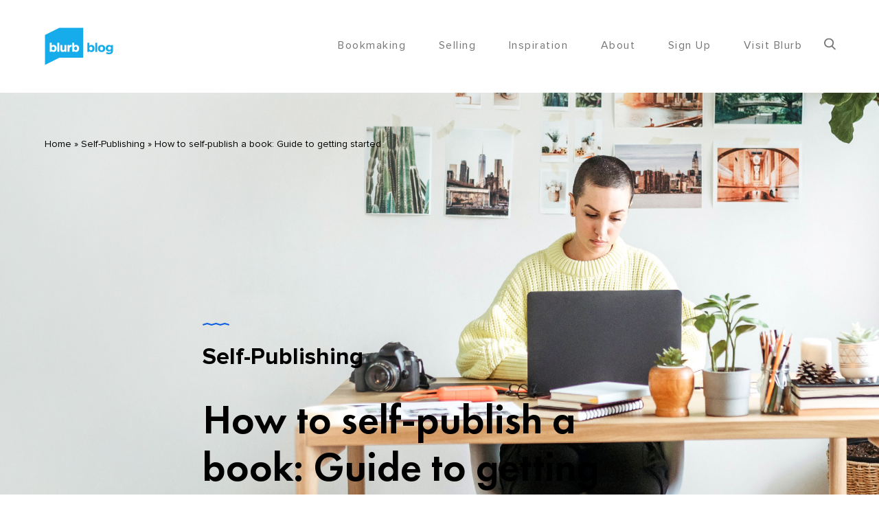

--- FILE ---
content_type: text/html; charset=UTF-8
request_url: https://www.blurb.com/blog/self-publish-your-book-for-free/
body_size: 21245
content:

<!DOCTYPE html>
<!--[if lt IE 9]> <html lang="en-US" class="ie7" xmlns="http://www.w3.org/1999/xhtml"> <![endif]-->
<!--[if gt IE 8]><!--> <html lang="en-US" xmlns="http://www.w3.org/1999/xhtml"> <!--<![endif]-->

<head id="head">

	<meta charset="UTF-8">
	<meta name="format-detection" content="telephone=no">
	<meta name="viewport" content="width=device-width,initial-scale=1,maximum-scale=1,user-scalable=no">
	<meta name="msapplication-tap-highlight" content="no" />

	<link rel="profile" href="https://gmpg.org/xfn/11">
	<link rel="pingback" href="https://www.blurb.com/blog/xmlrpc.php">

	<link rel="dns-prefetch" href="//tags.tiqcdn.com">
<meta name='robots' content='max-image-preview:large' />
<script type="text/javascript">
var utag_data = {
    "site_name": "Blurb Blog",
    "site_description": "Unleash your creative potential",
    "post_category": [
        "self-publishing"
    ],
    "post_tags": [
        "bookwright",
        "pdf-to-book",
        "self-publishing"
    ],
    "page_type": "post",
    "post_id": 7574,
    "post_title": "How to self-publish a book: Guide to getting started",
    "post_author": "Aer Parris",
    "post_date": "2019\/06\/19",
    "vc_post_settings": [
        "a:1:{s:10:\"vc_grid_id\";a:0:{}}"
    ],
    "yst_prominent_words_version": [
        "1"
    ],
    "edit_lock": [
        "1716396230:62"
    ],
    "edit_last": [
        "62"
    ],
    "title_sidebar": [
        "#NONE#"
    ],
    "slide_template": [
        "default"
    ],
    "yoast_wpseo_focuskw": [
        "how to self-publish a book"
    ],
    "yoast_wpseo_metadesc": [
        "In this getting-started guide, we take the guesswork out of the self-publishing process and show you how to self-publish a book on your terms."
    ],
    "yoast_wpseo_linkdex": [
        "74"
    ],
    "yoast_wpseo_content_score": [
        "60"
    ],
    "yoast_wpseo_focuskeywords": [
        "[]"
    ],
    "yoast_wpseo_keywordsynonyms": [
        "[\"\"]"
    ],
    "post_feature": [
        "field_575f2d93bacae"
    ],
    "page-scheme": [
        "field_573d6a96b8ba0"
    ],
    "page-bg-opacity-s": [
        "field_5728de3dc85a"
    ],
    "page-bg-opacity": [
        "field_572856c3dc85a"
    ],
    "page-logo": [
        "field_573c54993fb52"
    ],
    "hero-enabled": [
        "field_57285d2f0133c"
    ],
    "hero-gallery": [
        "field_572854b235171"
    ],
    "hero-gallery-autoplay": [
        "field_572855823746c"
    ],
    "hero-video": [
        "field_5728f1def6b3d"
    ],
    "hero-video-loop": [
        "field_5728558f6746c"
    ],
    "hero-stick-it": [
        "field_5722dqe1d746c"
    ],
    "yoast_wpseo_primary_category": [
        "353"
    ],
    "thumbnail_id": [
        "10819"
    ],
    "amp_status": [
        "enabled"
    ],
    "sailthru_meta_tags": [
        ""
    ],
    "sailthru_post_expiration": [
        ""
    ],
    "is_empty_after_transformation": [
        "no"
    ],
    "has_warnings_after_transformation": [
        "no"
    ],
    "yoast_wpseo_title": [
        "How to Self-Publish a Book: Guide to Get Started | Blurb Blog"
    ],
    "user_role": "guest"
};
</script>

	<!-- This site is optimized with the Yoast SEO Premium plugin v15.0 - https://yoast.com/wordpress/plugins/seo/ -->
	<title>How to Self-Publish a Book: Guide to Get Started | Blurb Blog</title>
	<meta name="description" content="In this getting-started guide, we take the guesswork out of the self-publishing process and show you how to self-publish a book on your terms." />
	<meta name="robots" content="index, follow, max-snippet:-1, max-image-preview:large, max-video-preview:-1" />
	<link rel="canonical" href="https://www.blurb.com/blog/self-publish-your-book-for-free/" />
	<meta property="og:locale" content="en_US" />
	<meta property="og:type" content="article" />
	<meta property="og:title" content="How to Self-Publish a Book: Guide to Get Started | Blurb Blog" />
	<meta property="og:description" content="In this getting-started guide, we take the guesswork out of the self-publishing process and show you how to self-publish a book on your terms." />
	<meta property="og:url" content="https://www.blurb.com/blog/self-publish-your-book-for-free/" />
	<meta property="og:site_name" content="Blurb Blog" />
	<meta property="article:publisher" content="https://www.facebook.com/BlurbBooks" />
	<meta property="article:published_time" content="2019-06-19T13:44:27+00:00" />
	<meta property="article:modified_time" content="2024-04-08T15:38:46+00:00" />
	<meta property="og:image" content="https://www.blurb.com/blog/wp-content/uploads/2019/06/How-to-self-publish-a-book_1.jpg" />
	<meta property="og:image:width" content="1920" />
	<meta property="og:image:height" content="1080" />
	<script type="application/ld+json" class="yoast-schema-graph">{"@context":"https://schema.org","@graph":[{"@type":"Organization","@id":"https://www.blurb.com/blog/#organization","name":"Blurb","url":"https://www.blurb.com/blog/","sameAs":["https://www.facebook.com/BlurbBooks","https://www.instagram.com/blurbbooks","https://www.youtube.com/user/blurbbooks"],"logo":{"@type":"ImageObject","@id":"https://www.blurb.com/blog/#logo","inLanguage":"en-US","url":"https://www.blurb.com/blog/wp-content/uploads/2015/07/blurblogo.png","width":180,"height":180,"caption":"Blurb"},"image":{"@id":"https://www.blurb.com/blog/#logo"}},{"@type":"WebSite","@id":"https://www.blurb.com/blog/#website","url":"https://www.blurb.com/blog/","name":"Blurb Blog","description":"Unleash your creative potential","publisher":{"@id":"https://www.blurb.com/blog/#organization"},"potentialAction":[{"@type":"SearchAction","target":"https://www.blurb.com/blog/?s={search_term_string}","query-input":"required name=search_term_string"}],"inLanguage":"en-US"},{"@type":"ImageObject","@id":"https://www.blurb.com/blog/self-publish-your-book-for-free/#primaryimage","inLanguage":"en-US","url":"https://www.blurb.com/blog/wp-content/uploads/2019/06/How-to-self-publish-a-book_1.jpg","width":1920,"height":1080,"caption":"Photographer working at a computer learning how to self-publish a book"},{"@type":"WebPage","@id":"https://www.blurb.com/blog/self-publish-your-book-for-free/#webpage","url":"https://www.blurb.com/blog/self-publish-your-book-for-free/","name":"How to Self-Publish a Book: Guide to Get Started | Blurb Blog","isPartOf":{"@id":"https://www.blurb.com/blog/#website"},"primaryImageOfPage":{"@id":"https://www.blurb.com/blog/self-publish-your-book-for-free/#primaryimage"},"datePublished":"2019-06-19T13:44:27+00:00","dateModified":"2024-04-08T15:38:46+00:00","description":"In this getting-started guide, we take the guesswork out of the self-publishing process and show you how to self-publish a book on your terms.","breadcrumb":{"@id":"https://www.blurb.com/blog/self-publish-your-book-for-free/#breadcrumb"},"inLanguage":"en-US","potentialAction":[{"@type":"ReadAction","target":["https://www.blurb.com/blog/self-publish-your-book-for-free/"]}]},{"@type":"BreadcrumbList","@id":"https://www.blurb.com/blog/self-publish-your-book-for-free/#breadcrumb","itemListElement":[{"@type":"ListItem","position":1,"item":{"@type":"WebPage","@id":"https://www.blurb.com/blog/","url":"https://www.blurb.com/blog/","name":"Home"}},{"@type":"ListItem","position":2,"item":{"@type":"WebPage","@id":"https://www.blurb.com/blog/category/self-publishing/","url":"https://www.blurb.com/blog/category/self-publishing/","name":"Self-Publishing"}},{"@type":"ListItem","position":3,"item":{"@type":"WebPage","@id":"https://www.blurb.com/blog/self-publish-your-book-for-free/","url":"https://www.blurb.com/blog/self-publish-your-book-for-free/","name":"How to self-publish a book: Guide to getting started"}}]},{"@type":"Article","@id":"https://www.blurb.com/blog/self-publish-your-book-for-free/#article","isPartOf":{"@id":"https://www.blurb.com/blog/self-publish-your-book-for-free/#webpage"},"author":{"@id":"https://www.blurb.com/blog/#/schema/person/8d5b4b8057ec4b61a7e24b619749d1af"},"headline":"How to self-publish a book: Guide to getting started","datePublished":"2019-06-19T13:44:27+00:00","dateModified":"2024-04-08T15:38:46+00:00","mainEntityOfPage":{"@id":"https://www.blurb.com/blog/self-publish-your-book-for-free/#webpage"},"commentCount":0,"publisher":{"@id":"https://www.blurb.com/blog/#organization"},"image":{"@id":"https://www.blurb.com/blog/self-publish-your-book-for-free/#primaryimage"},"keywords":"bookwright,PDF to Book,self-publishing","articleSection":"Self-Publishing","inLanguage":"en-US","potentialAction":[{"@type":"CommentAction","name":"Comment","target":["https://www.blurb.com/blog/self-publish-your-book-for-free/#respond"]}]},{"@type":"Person","@id":"https://www.blurb.com/blog/#/schema/person/8d5b4b8057ec4b61a7e24b619749d1af","name":"Aer Parris","image":{"@type":"ImageObject","@id":"https://www.blurb.com/blog/#personlogo","inLanguage":"en-US","url":"https://secure.gravatar.com/avatar/c13bf4edb8057a2ac2f3c67ad57d9fd3?s=96&d=mm&r=g","caption":"Aer Parris"}}]}</script>
	<!-- / Yoast SEO Premium plugin. -->


<link rel='dns-prefetch' href='//ak.sail-horizon.com' />
<link rel='dns-prefetch' href='//www.googletagmanager.com' />
<link rel='dns-prefetch' href='//fonts.googleapis.com' />
<link rel="alternate" type="application/rss+xml" title="Blurb Blog &raquo; Feed" href="https://www.blurb.com/blog/feed/" />
<link rel="alternate" type="application/rss+xml" title="Blurb Blog &raquo; Comments Feed" href="https://www.blurb.com/blog/comments/feed/" />
<link rel="alternate" type="application/rss+xml" title="Blurb Blog &raquo; How to self-publish a book: Guide to getting started Comments Feed" href="https://www.blurb.com/blog/self-publish-your-book-for-free/feed/" />
<link rel="preload" href="https://fonts.googleapis.com/css2?family=Lato:ital,wght@0,100;0,300;0,400;0,700;0,900&family=Open+Sans:ital,wght@0,300&family=Indie+Flower:ital,wght@0,400&family=Oswald:ital,wght@0,300;0,400;0,700&display=swap" as="style" media="all" onload="this.onload=null;this.rel='stylesheet'" />
<link rel="stylesheet" href="https://fonts.googleapis.com/css2?family=Lato:ital,wght@0,100;0,300;0,400;0,700;0,900&family=Open+Sans:ital,wght@0,300&family=Indie+Flower:ital,wght@0,400&family=Oswald:ital,wght@0,300;0,400;0,700&display=swap" media="all" />
<noscript><link rel="stylesheet" href="https://fonts.googleapis.com/css2?family=Lato:ital,wght@0,100;0,300;0,400;0,700;0,900&family=Open+Sans:ital,wght@0,300&family=Indie+Flower:ital,wght@0,400&family=Oswald:ital,wght@0,300;0,400;0,700&display=swap" media="all" /></noscript>
<!--[if IE]><link rel="stylesheet" href="https://fonts.googleapis.com/css2?family=Lato:ital,wght@0,100;0,300;0,400;0,700;0,900&family=Open+Sans:ital,wght@0,300&family=Indie+Flower:ital,wght@0,400&family=Oswald:ital,wght@0,300;0,400;0,700&display=swap" media="all" /><![endif]-->
<style id='global-styles-inline-css' type='text/css'>
body{--wp--preset--color--black: #000000;--wp--preset--color--cyan-bluish-gray: #abb8c3;--wp--preset--color--white: #ffffff;--wp--preset--color--pale-pink: #f78da7;--wp--preset--color--vivid-red: #cf2e2e;--wp--preset--color--luminous-vivid-orange: #ff6900;--wp--preset--color--luminous-vivid-amber: #fcb900;--wp--preset--color--light-green-cyan: #7bdcb5;--wp--preset--color--vivid-green-cyan: #00d084;--wp--preset--color--pale-cyan-blue: #8ed1fc;--wp--preset--color--vivid-cyan-blue: #0693e3;--wp--preset--color--vivid-purple: #9b51e0;--wp--preset--gradient--vivid-cyan-blue-to-vivid-purple: linear-gradient(135deg,rgba(6,147,227,1) 0%,rgb(155,81,224) 100%);--wp--preset--gradient--light-green-cyan-to-vivid-green-cyan: linear-gradient(135deg,rgb(122,220,180) 0%,rgb(0,208,130) 100%);--wp--preset--gradient--luminous-vivid-amber-to-luminous-vivid-orange: linear-gradient(135deg,rgba(252,185,0,1) 0%,rgba(255,105,0,1) 100%);--wp--preset--gradient--luminous-vivid-orange-to-vivid-red: linear-gradient(135deg,rgba(255,105,0,1) 0%,rgb(207,46,46) 100%);--wp--preset--gradient--very-light-gray-to-cyan-bluish-gray: linear-gradient(135deg,rgb(238,238,238) 0%,rgb(169,184,195) 100%);--wp--preset--gradient--cool-to-warm-spectrum: linear-gradient(135deg,rgb(74,234,220) 0%,rgb(151,120,209) 20%,rgb(207,42,186) 40%,rgb(238,44,130) 60%,rgb(251,105,98) 80%,rgb(254,248,76) 100%);--wp--preset--gradient--blush-light-purple: linear-gradient(135deg,rgb(255,206,236) 0%,rgb(152,150,240) 100%);--wp--preset--gradient--blush-bordeaux: linear-gradient(135deg,rgb(254,205,165) 0%,rgb(254,45,45) 50%,rgb(107,0,62) 100%);--wp--preset--gradient--luminous-dusk: linear-gradient(135deg,rgb(255,203,112) 0%,rgb(199,81,192) 50%,rgb(65,88,208) 100%);--wp--preset--gradient--pale-ocean: linear-gradient(135deg,rgb(255,245,203) 0%,rgb(182,227,212) 50%,rgb(51,167,181) 100%);--wp--preset--gradient--electric-grass: linear-gradient(135deg,rgb(202,248,128) 0%,rgb(113,206,126) 100%);--wp--preset--gradient--midnight: linear-gradient(135deg,rgb(2,3,129) 0%,rgb(40,116,252) 100%);--wp--preset--duotone--dark-grayscale: url('#wp-duotone-dark-grayscale');--wp--preset--duotone--grayscale: url('#wp-duotone-grayscale');--wp--preset--duotone--purple-yellow: url('#wp-duotone-purple-yellow');--wp--preset--duotone--blue-red: url('#wp-duotone-blue-red');--wp--preset--duotone--midnight: url('#wp-duotone-midnight');--wp--preset--duotone--magenta-yellow: url('#wp-duotone-magenta-yellow');--wp--preset--duotone--purple-green: url('#wp-duotone-purple-green');--wp--preset--duotone--blue-orange: url('#wp-duotone-blue-orange');--wp--preset--font-size--small: 13px;--wp--preset--font-size--medium: 20px;--wp--preset--font-size--large: 36px;--wp--preset--font-size--x-large: 42px;--wp--preset--spacing--20: 0.44rem;--wp--preset--spacing--30: 0.67rem;--wp--preset--spacing--40: 1rem;--wp--preset--spacing--50: 1.5rem;--wp--preset--spacing--60: 2.25rem;--wp--preset--spacing--70: 3.38rem;--wp--preset--spacing--80: 5.06rem;}:where(.is-layout-flex){gap: 0.5em;}body .is-layout-flow > .alignleft{float: left;margin-inline-start: 0;margin-inline-end: 2em;}body .is-layout-flow > .alignright{float: right;margin-inline-start: 2em;margin-inline-end: 0;}body .is-layout-flow > .aligncenter{margin-left: auto !important;margin-right: auto !important;}body .is-layout-constrained > .alignleft{float: left;margin-inline-start: 0;margin-inline-end: 2em;}body .is-layout-constrained > .alignright{float: right;margin-inline-start: 2em;margin-inline-end: 0;}body .is-layout-constrained > .aligncenter{margin-left: auto !important;margin-right: auto !important;}body .is-layout-constrained > :where(:not(.alignleft):not(.alignright):not(.alignfull)){max-width: var(--wp--style--global--content-size);margin-left: auto !important;margin-right: auto !important;}body .is-layout-constrained > .alignwide{max-width: var(--wp--style--global--wide-size);}body .is-layout-flex{display: flex;}body .is-layout-flex{flex-wrap: wrap;align-items: center;}body .is-layout-flex > *{margin: 0;}:where(.wp-block-columns.is-layout-flex){gap: 2em;}.has-black-color{color: var(--wp--preset--color--black) !important;}.has-cyan-bluish-gray-color{color: var(--wp--preset--color--cyan-bluish-gray) !important;}.has-white-color{color: var(--wp--preset--color--white) !important;}.has-pale-pink-color{color: var(--wp--preset--color--pale-pink) !important;}.has-vivid-red-color{color: var(--wp--preset--color--vivid-red) !important;}.has-luminous-vivid-orange-color{color: var(--wp--preset--color--luminous-vivid-orange) !important;}.has-luminous-vivid-amber-color{color: var(--wp--preset--color--luminous-vivid-amber) !important;}.has-light-green-cyan-color{color: var(--wp--preset--color--light-green-cyan) !important;}.has-vivid-green-cyan-color{color: var(--wp--preset--color--vivid-green-cyan) !important;}.has-pale-cyan-blue-color{color: var(--wp--preset--color--pale-cyan-blue) !important;}.has-vivid-cyan-blue-color{color: var(--wp--preset--color--vivid-cyan-blue) !important;}.has-vivid-purple-color{color: var(--wp--preset--color--vivid-purple) !important;}.has-black-background-color{background-color: var(--wp--preset--color--black) !important;}.has-cyan-bluish-gray-background-color{background-color: var(--wp--preset--color--cyan-bluish-gray) !important;}.has-white-background-color{background-color: var(--wp--preset--color--white) !important;}.has-pale-pink-background-color{background-color: var(--wp--preset--color--pale-pink) !important;}.has-vivid-red-background-color{background-color: var(--wp--preset--color--vivid-red) !important;}.has-luminous-vivid-orange-background-color{background-color: var(--wp--preset--color--luminous-vivid-orange) !important;}.has-luminous-vivid-amber-background-color{background-color: var(--wp--preset--color--luminous-vivid-amber) !important;}.has-light-green-cyan-background-color{background-color: var(--wp--preset--color--light-green-cyan) !important;}.has-vivid-green-cyan-background-color{background-color: var(--wp--preset--color--vivid-green-cyan) !important;}.has-pale-cyan-blue-background-color{background-color: var(--wp--preset--color--pale-cyan-blue) !important;}.has-vivid-cyan-blue-background-color{background-color: var(--wp--preset--color--vivid-cyan-blue) !important;}.has-vivid-purple-background-color{background-color: var(--wp--preset--color--vivid-purple) !important;}.has-black-border-color{border-color: var(--wp--preset--color--black) !important;}.has-cyan-bluish-gray-border-color{border-color: var(--wp--preset--color--cyan-bluish-gray) !important;}.has-white-border-color{border-color: var(--wp--preset--color--white) !important;}.has-pale-pink-border-color{border-color: var(--wp--preset--color--pale-pink) !important;}.has-vivid-red-border-color{border-color: var(--wp--preset--color--vivid-red) !important;}.has-luminous-vivid-orange-border-color{border-color: var(--wp--preset--color--luminous-vivid-orange) !important;}.has-luminous-vivid-amber-border-color{border-color: var(--wp--preset--color--luminous-vivid-amber) !important;}.has-light-green-cyan-border-color{border-color: var(--wp--preset--color--light-green-cyan) !important;}.has-vivid-green-cyan-border-color{border-color: var(--wp--preset--color--vivid-green-cyan) !important;}.has-pale-cyan-blue-border-color{border-color: var(--wp--preset--color--pale-cyan-blue) !important;}.has-vivid-cyan-blue-border-color{border-color: var(--wp--preset--color--vivid-cyan-blue) !important;}.has-vivid-purple-border-color{border-color: var(--wp--preset--color--vivid-purple) !important;}.has-vivid-cyan-blue-to-vivid-purple-gradient-background{background: var(--wp--preset--gradient--vivid-cyan-blue-to-vivid-purple) !important;}.has-light-green-cyan-to-vivid-green-cyan-gradient-background{background: var(--wp--preset--gradient--light-green-cyan-to-vivid-green-cyan) !important;}.has-luminous-vivid-amber-to-luminous-vivid-orange-gradient-background{background: var(--wp--preset--gradient--luminous-vivid-amber-to-luminous-vivid-orange) !important;}.has-luminous-vivid-orange-to-vivid-red-gradient-background{background: var(--wp--preset--gradient--luminous-vivid-orange-to-vivid-red) !important;}.has-very-light-gray-to-cyan-bluish-gray-gradient-background{background: var(--wp--preset--gradient--very-light-gray-to-cyan-bluish-gray) !important;}.has-cool-to-warm-spectrum-gradient-background{background: var(--wp--preset--gradient--cool-to-warm-spectrum) !important;}.has-blush-light-purple-gradient-background{background: var(--wp--preset--gradient--blush-light-purple) !important;}.has-blush-bordeaux-gradient-background{background: var(--wp--preset--gradient--blush-bordeaux) !important;}.has-luminous-dusk-gradient-background{background: var(--wp--preset--gradient--luminous-dusk) !important;}.has-pale-ocean-gradient-background{background: var(--wp--preset--gradient--pale-ocean) !important;}.has-electric-grass-gradient-background{background: var(--wp--preset--gradient--electric-grass) !important;}.has-midnight-gradient-background{background: var(--wp--preset--gradient--midnight) !important;}.has-small-font-size{font-size: var(--wp--preset--font-size--small) !important;}.has-medium-font-size{font-size: var(--wp--preset--font-size--medium) !important;}.has-large-font-size{font-size: var(--wp--preset--font-size--large) !important;}.has-x-large-font-size{font-size: var(--wp--preset--font-size--x-large) !important;}
.wp-block-navigation a:where(:not(.wp-element-button)){color: inherit;}
:where(.wp-block-columns.is-layout-flex){gap: 2em;}
.wp-block-pullquote{font-size: 1.5em;line-height: 1.6;}
</style>
<link rel='stylesheet' id='wpo_min-header-0-css' href='https://www.blurb.com/blog/wp-content/cache/wpo-minify/1757965836/assets/wpo-minify-header-f780456a.min.css' type='text/css' media='all' />
<script type='text/javascript' src='https://www.blurb.com/blog/wp-content/cache/wpo-minify/1757965836/assets/wpo-minify-header-93e324a0.min.js' id='wpo_min-header-0-js'></script>
<script src='//ak.sail-horizon.com/spm/spm.v1.min.js' type='text/javascript' async></script><script type='text/javascript' id='wpo_min-header-2-js-extra'>
/* <![CDATA[ */
var tag = {"options":{"customerId":"c9d92eba668cc846bb60ba9fbc364681"}};
/* ]]> */
</script>
<script type='text/javascript' src='https://www.blurb.com/blog/wp-content/cache/wpo-minify/1757965836/assets/wpo-minify-header-73e71b79.min.js' id='wpo_min-header-2-js'></script>

<!-- Google tag (gtag.js) snippet added by Site Kit -->

<!-- Google Analytics snippet added by Site Kit -->
<script type='text/javascript' src='https://www.googletagmanager.com/gtag/js?id=GT-5N23942' id='google_gtagjs-js' async></script>
<script type='text/javascript' id='google_gtagjs-js-after'>
window.dataLayer = window.dataLayer || [];function gtag(){dataLayer.push(arguments);}
gtag("set","linker",{"domains":["www.blurb.com"]});
gtag("js", new Date());
gtag("set", "developer_id.dZTNiMT", true);
gtag("config", "GT-5N23942");
</script>

<!-- End Google tag (gtag.js) snippet added by Site Kit -->
<link rel="https://api.w.org/" href="https://www.blurb.com/blog/wp-json/" /><link rel="alternate" type="application/json" href="https://www.blurb.com/blog/wp-json/wp/v2/posts/7574" /><link rel="EditURI" type="application/rsd+xml" title="RSD" href="https://www.blurb.com/blog/xmlrpc.php?rsd" />
<link rel="wlwmanifest" type="application/wlwmanifest+xml" href="https://www.blurb.com/blog/wp-includes/wlwmanifest.xml" />
<link rel='shortlink' href='https://www.blurb.com/blog/?p=7574' />
<link rel="alternate" type="application/json+oembed" href="https://www.blurb.com/blog/wp-json/oembed/1.0/embed?url=https%3A%2F%2Fwww.blurb.com%2Fblog%2Fself-publish-your-book-for-free%2F" />
<meta name="generator" content="Site Kit by Google 1.129.1" />

<!-- BEGIN Sailthru Horizon Meta Information -->
<meta name="sailthru.date" content="2019-06-19 06:44:27" />
<meta name="sailthru.title" content="How to self-publish a book: Guide to getting started" />
<meta name="sailthru.tags" content=",bookwright,PDF to Book,self-publishing,Self-Publishing" />
<meta name="sailthru.author" content="Aer Parris" />
<meta name="sailthru.description" content="Learning how to self-publish a book may seem like a daunting undertaking. But today, it&#8217;s never been easier. Self-publishing and print-on-demand platforms make creating and self-publishing a book accessible to anyone with a vision. All it takes is an idea and the drive to bring your book to life, whether it be a photo book, [&hellip;]" />
<meta name="sailthru.image.full" content="https://www.blurb.com/blog/wp-content/uploads/2019/06/How-to-self-publish-a-book_1.jpg" />
<meta name="sailthru.image.thumb" content="https://www.blurb.com/blog/wp-content/uploads/2019/06/How-to-self-publish-a-book_1-50x28.jpg" />
<!-- END Sailthru Horizon Meta Information -->

<!-- social meta start --><meta id="meta-ogtitle" property="og:title" content="How to self-publish a book: Guide to getting started"/><meta id="meta-ogtype" property="og:type" content="article"/><meta id="meta-ogurl" property="og:url" content="https://www.blurb.com/blog/self-publish-your-book-for-free/"/><meta id="meta-ogsitename" property="og:site_name" content="Blurb Blog"/><meta id="meta-description" property="og:description" content="Learning how to self-publish a book may seem like a daunting undertaking. But today, it's never been easier. Self-publishing and print-on-demand platforms make creating and self-publishing a book accessible ..." /><meta id="meta-twittercard" name="twitter:card" value="summary"><meta id="meta-itempropimage" itemprop="image" content="https://www.blurb.com/blog/wp-content/uploads/2019/06/How-to-self-publish-a-book_1.jpg"> <meta id="meta-twitterimg" name="twitter:image:src" content="https://www.blurb.com/blog/wp-content/uploads/2019/06/How-to-self-publish-a-book_1.jpg"><meta id="meta-ogimage" property="og:image" content="https://www.blurb.com/blog/wp-content/uploads/2019/06/How-to-self-publish-a-book_1.jpg" /><meta id="meta-ogimage" property="og:image:width" content="1920" /><meta id="meta-ogimage" property="og:image:height" content="1080" /><!-- social meta end --><style type="text/css">.recentcomments a{display:inline !important;padding:0 !important;margin:0 !important;}</style><script type="text/javascript">var sailthru_vars = {"ajaxurl":"https:\/\/www.blurb.com\/blog\/wp-admin\/admin-ajax.php"}</script><link rel="icon" href="https://www.blurb.com/blog/wp-content/uploads/2018/11/logo@2x-48x48.png" sizes="32x32" />
<link rel="icon" href="https://www.blurb.com/blog/wp-content/uploads/2018/11/logo@2x.png" sizes="192x192" />
<link rel="apple-touch-icon" href="https://www.blurb.com/blog/wp-content/uploads/2018/11/logo@2x.png" />
<meta name="msapplication-TileImage" content="https://www.blurb.com/blog/wp-content/uploads/2018/11/logo@2x.png" />
<style id="calafate-admin-bar-style" type="text/css">

			html, * html body {
				margin-top: 0 !important;
			}

			#wpadminbar {
				background: rgba(0, 0, 0, .4) !important;
				opacity: .7 !important;
				-ms-filter:"progid:DXImageTransform.Microsoft.Alpha(Opacity=70)" !important;
				filter: alpha(opacity=70) !important;
			}

		</style>		<style type="text/css" id="wp-custom-css">
			@media (min-width:1025px) {
	.entry-content > p {
		margin: 2% 10%;
}
	.entry-content > ul {
		margin: 2% 14%;
}
		.entry-content > ol {
		margin: 2% 10%;
}
	.entry-content > h1, h2, h3, h4, h5 {
		margin: 2% 10%;
}
	.wp-block-image figcaption {
    font-size: small;
}
	.post .bottom-medium-padding {
		padding bottom: 0px;
	}
	.two-thirds, .four-sixths, .eight-twelfths {
    width: 100%;
}		</style>
		
</head>

<body data-rsssl=1 id="body" class="post-template-default single single-post postid-7574 single-format-standard  very-first-init no-js kill-overlay before id-7574 hero-0 gap- scroll- color-scheme- has-sticky-header-always has-hamburger-menu-disabled">

<!-- Loading script asynchronously -->
<script type="text/javascript">
 (function(a,b,c,d){
 a='//tags.tiqcdn.com/utag/blurb/main/prod/utag.js';
 b=document;c='script';d=b.createElement(c);d.src=a;d.type='text/java'+c;d.async=true;
 a=b.getElementsByTagName(c)[0];a.parentNode.insertBefore(d,a);
 })();
</script>
<!-- END: T-WP -->


<div id="site" class="header-content-wrapper out animate">

	<div class="site-carry">

		<header id="site-header" class="site-header" itemscope itemtype="http://schema.org/Organization">

			<div class="site-header-holder wrapper">

				<a id="site-logo" class="site-logo ajax-link image-logo-enabled" href="https://www.blurb.com/blog/" rel="home" itemprop="url">

											<img src="https://www.blurb.com/blog/wp-content/uploads/2024/02/BlurbBlog-Lockup-200px.png" alt="Blurb Blog" width="200" height="110" itemprop="logo" style="max-height: 55px" />					
				</a>

				<nav id="site-navigation" class="site-navigation">

					
					<a class="responsive-nav" href="#"><span class="lines"></span></a>

					
					
											<a class="responsive-search" href="#"><span class="icon"><svg width="13px" height="13px" viewBox="0 0 13 13" version="1.1" xmlns="http://www.w3.org/2000/svg"><path d="M12.8023435,11.8409402 L9.59762114,8.62300319 C10.4216116,7.67731629 10.8730808,6.48744865 10.8730808,5.24874487 C10.8730808,2.35463259 8.4342015,0 5.4365404,0 C2.4388793,0 0,2.35463259 0,5.24874487 C0,8.14285714 2.4388793,10.4974897 5.4365404,10.4974897 C6.56190426,10.4974897 7.63432095,10.1697855 8.5512053,9.54769512 L11.7802739,12.7900502 C11.915242,12.9253765 12.0967751,13 12.2913087,13 C12.475442,13 12.6501204,12.9322227 12.7827247,12.8089913 C13.0644793,12.5472387 13.0734614,12.1131903 12.8023435,11.8409402 L12.8023435,11.8409402 Z M5.4365404,1.36923779 C7.65228517,1.36923779 9.45485286,3.10953902 9.45485286,5.24874487 C9.45485286,7.38795071 7.65228517,9.12825194 5.4365404,9.12825194 C3.22079563,9.12825194 1.41822793,7.38795071 1.41822793,5.24874487 C1.41822793,3.10953902 3.22079563,1.36923779 5.4365404,1.36923779 L5.4365404,1.36923779 Z" stroke="none" fill="#778BA2" fill-rule="evenodd"></path></svg></span></a>
					
					<ul id="menu-blog-menu" class="top-menu right"><li id="nav-menu-item-5787" class="menu-item menu-item-type-custom menu-item-object-custom menu-item-has-children top-level-item"><a href="https://test.com" class="ajax-link">Bookmaking</a>
<ul class="sub-menu">
<li id="nav-menu-item-11123" class="menu-item menu-item-type-taxonomy menu-item-object-category"><a href="https://www.blurb.com/blog/category/hit-the-books/" class="ajax-link">Hit the Books</a></li>
<li id="nav-menu-item-5440" class="menu-item menu-item-type-taxonomy menu-item-object-category"><a href="https://www.blurb.com/blog/category/design-tools/" class="ajax-link">Design Tools</a></li>
<li id="nav-menu-item-5441" class="menu-item menu-item-type-taxonomy menu-item-object-category"><a href="https://www.blurb.com/blog/category/photography-tips/" class="ajax-link">Photography</a></li>
<li id="nav-menu-item-5442" class="menu-item menu-item-type-taxonomy menu-item-object-category"><a href="https://www.blurb.com/blog/category/planning-creating/" class="ajax-link">Planning &amp; Creating</a></li>
<li id="nav-menu-item-5443" class="menu-item menu-item-type-taxonomy menu-item-object-category"><a href="https://www.blurb.com/blog/category/printing/" class="ajax-link">Printing</a></li>
<li id="nav-menu-item-5444" class="menu-item menu-item-type-taxonomy menu-item-object-category"><a href="https://www.blurb.com/blog/category/tips-tricks/" class="ajax-link">Tips &amp; Tricks</a></li>
<li id="nav-menu-item-5445" class="menu-item menu-item-type-taxonomy menu-item-object-category"><a href="https://www.blurb.com/blog/category/writing/" class="ajax-link">Writing</a></li>
</ul>
</li>
<li id="nav-menu-item-5788" class="menu-item menu-item-type-custom menu-item-object-custom menu-item-has-children top-level-item"><a href="https://#test.com" class="ajax-link">Selling</a>
<ul class="sub-menu">
<li id="nav-menu-item-5447" class="menu-item menu-item-type-taxonomy menu-item-object-category"><a href="https://www.blurb.com/blog/category/promoting-marketing/" class="ajax-link">Promoting &amp; Marketing</a></li>
<li id="nav-menu-item-5448" class="menu-item menu-item-type-taxonomy menu-item-object-category current-post-ancestor current-menu-parent current-post-parent"><a href="https://www.blurb.com/blog/category/self-publishing/" class="ajax-link">Self-Publishing</a></li>
</ul>
</li>
<li id="nav-menu-item-5789" class="menu-item menu-item-type-custom menu-item-object-custom menu-item-has-children top-level-item"><a href="https://test.com" class="ajax-link">Inspiration</a>
<ul class="sub-menu">
<li id="nav-menu-item-11122" class="menu-item menu-item-type-taxonomy menu-item-object-category"><a href="https://www.blurb.com/blog/category/behind-the-books/" class="ajax-link">Behind the Books</a></li>
<li id="nav-menu-item-5450" class="menu-item menu-item-type-taxonomy menu-item-object-category"><a href="https://www.blurb.com/blog/category/gifts/" class="ajax-link">Gifts</a></li>
<li id="nav-menu-item-5451" class="menu-item menu-item-type-taxonomy menu-item-object-category"><a href="https://www.blurb.com/blog/category/ideas-examples/" class="ajax-link">Ideas &amp; Examples</a></li>
</ul>
</li>
<li id="nav-menu-item-10522" class="menu-item menu-item-type-custom menu-item-object-custom top-level-item"><a target="_blank" href="https://www.blurb.com/about-blurb" class="ajax-link">About</a></li>
<li id="nav-menu-item-5901" class="menu-item menu-item-type-custom menu-item-object-custom top-level-item"><a target="_blank" href="https://www.blurb.com/my/account/register" class="ajax-link">Sign Up</a></li>
<li id="nav-menu-item-5778" class="menu-item menu-item-type-custom menu-item-object-custom top-level-item"><a target="_blank" href="https://www.blurb.com" class="ajax-link">Visit Blurb</a></li>
</ul>
				</nav>

			</div>

		</header>

		
		<div id="content" class="site-content">

			
			<div id="primary" class="content-area wrapper">

				<main id="main" class="site-main grid">

				
		<p id="breadcrumbs"><span><span><a href="https://www.blurb.com/blog/">Home</a> » <span><a href="https://www.blurb.com/blog/category/self-publishing/">Self-Publishing</a> » <span class="breadcrumb_last" aria-current="page">How to self-publish a book: Guide to getting started</span></span></span></span></p>						<div class="hero-header"><div class="media image unmount-transition" data-bg-small="https://www.blurb.com/blog/wp-content/uploads/2019/06/How-to-self-publish-a-book_1.jpg" data-bg-medium="https://www.blurb.com/blog/wp-content/uploads/2019/06/How-to-self-publish-a-book_1.jpg" data-bg-large="https://www.blurb.com/blog/wp-content/uploads/2019/06/How-to-self-publish-a-book_1.jpg" data-bg-full="https://www.blurb.com/blog/wp-content/uploads/2019/06/How-to-self-publish-a-book_1.jpg" style="background-image: url(https://www.blurb.com/blog/wp-content/uploads/2019/06/How-to-self-publish-a-book_1.jpg);"><img src="https://www.blurb.com/blog/wp-content/uploads/2019/06/How-to-self-publish-a-book_1.jpg" alt="" title="" itemprop="image" srcset="[data-uri]"></div></div>

			<article id="post-7574" class="old-breakpoint--whole grid__item post-full w-hero post-7574 post type-post status-publish format-standard has-post-thumbnail hentry category-self-publishing tag-bookwright tag-pdf-to-book tag-self-publishing" itemscope itemtype="http://schema.org/Article">

				<div class="entry-content">
					<div class="grid kcm">
						<div class="grid__item two-twelfths portable--one-twelfth lap--hide palm--hide top-no-padding bottom-no-padding  active"></div>
						<div class="grid__item eight-twelfths portable--ten-twelfths lap--one-whole palm--one-whole top-no-padding bottom-medium-padding">
						<div class="entry-hero-tagline hero-vertical-text-" data-gap=""><div><div class="h2-category"><ul class="post-categories">
	<li><a href="https://www.blurb.com/blog/category/self-publishing/" rel="category tag">Self-Publishing</a></li></ul></div><h1>How to self-publish a book: Guide to getting started</h1></div></div>
						</div>
					</div>
					
<p>Learning how to self-publish a book may seem like a daunting undertaking. But today, it&#8217;s never been easier. Self-publishing and print-on-demand platforms make <a href="https://www.blurb.com/self-publish">creating and self-publishing a book</a> accessible to anyone with a vision. All it takes is an idea and the drive to bring your book to life, whether it be a photo book, memoir, or <a href="https://www.blurb.com/blog/what-is-a-short-story/">short story</a>.</p>



<p>In this getting-started guide, we take the guesswork out of the publishing process and show you how to self-publish a book on your terms. First, let’s cover some self-publishing basics.&nbsp;</p>



<h2 id="h-what-is-self-publishing"><strong>What is self-publishing?</strong></h2>



<p>Self-publishing is the process of producing and publishing creative work <em>without </em>the support of a traditional publishing house. For authors, it means taking ownership of the writing and editing <em>and</em> the book&#8217;s design, formatting, printing, and promotion. And it’s in that journey where self-published authors can explore creativity without boundaries.&nbsp;</p>



<p>With the rise of online publishing tools and distribution platforms in the past decade, self-publishing has become a viable and economical option for many authors. Writers and creatives prefer the self-publishing route for several reasons: Not only does it allow you to retain creative control and a greater share of the profits, but it&#8217;s a practical alternative for creators sharing perspectives on niche topics with very targeted audiences—the kind that wouldn&#8217;t get picked up by traditional publishers.</p>



<h2 id="h-a-brief-history-of-self-publishing"><strong>A brief history of self-publishing</strong></h2>



<p>Self-publishing has a long history that dates back to the 17th century when many authors printed and distributed their books and pamphlets without a publisher. Some early examples of these self-published greats include John Locke, Emily Dickinson, and Marcel Proust. Self-publishing was incredibly important because traditional publishers were selective and intense censorship was common, making philosophical texts like Locke&#8217;s <em>Two Treatises of Government</em> impossible to publish traditionally.</p>



<p>Later on, with the emergence of the <a href="https://quod.lib.umich.edu/j/jep/3336451.0016.104?view=text;rgn=main">vanity press</a> (or &#8220;vanity publisher&#8221;) in the 1920s and 1930s, anyone could pay upfront and sign away their rights to have their “vanity” book published by these publishing houses. This option would inevitably earn a reputation for poor-quality books and deceptive <a href="https://blog.reedsy.com/guide/publishing-companies-to-avoid/vanity-press/">publishing scams</a>.</p>



<p>Self-publishing gained much more traction in the 1960s and 1970s when <a href="https://www.blurb.com/blog/3-reasons-print-demand/">print-on-demand technology</a> became a mainstream option. This enabled writers to print small quantities instead of paying for high-volume printing upfront. And in recent years, digital publishing and ebooks have made it even more accessible to self-publish a book. In addition to digital book creation platforms, access to online distributors like Amazon and Barnes &amp; Noble make it easy for authors to market and promote their work.</p>



<h2 id="h-traditional-publishing-vs-self-publishing-tradeoffs"><strong>Traditional publishing vs. self-publishing tradeoffs&nbsp;</strong></h2>



<p>When it comes to <a href="https://www.blurb.com/blog/self-publishing-vs-traditional-publishing/">traditional publishing versus self-publishing</a>, there are advantages and disadvantages to each.&nbsp;</p>



<p>In general, the traditional approach of working with a publishing house can be more lucrative for creators, often giving greater credibility and prestige to a published book. The backing of a book publisher also means you&#8217;ll have a professional team to support editing, branding, distributing, and marketing your book.</p>



<p>However, today&#8217;s publishers mainly work with experienced writers who&#8217;ve amassed a reputation or a large audience via blogging or other high-profile writing—or celebrity status. That&#8217;s mainly because publishing companies foot the bill to publish the book and bear the risk of funding, producing, and distributing the finished product. Because of this financial risk, publishing houses are highly selective in whom they work with and what they publish.</p>



<p>On the other hand, self-publishing provides greater creative control, editorial flexibility, and faster turnaround. It&#8217;s also a more accessible option for the vast majority of writers who don&#8217;t have an impressive track record to land a book deal with a publishing house.&nbsp;</p>



<p>However, self-publishing can be more costly up-front as the bookmaker assumes all financial responsibility. There&#8217;s also no guarantee that a self-published book will become a bestseller, so it’s wise to have realistic expectations and goals for your piece once it’s out in the world.</p>



<h2 id="h-how-much-does-it-cost-to-self-publish-a-book"><strong>How much does it cost to self-publish a book?</strong></h2>



<p>The cost of self-publishing a book depends on the services and options you need, as expenses are different if you need editing and design or formatting and printing.&nbsp;</p>



<p>Based on estimates across various genres, the <a href="https://www.blurb.com/blog/cost-to-self-publish-a-book/">cost of self-publishing</a> can vary greatly, with text-heavy books costing $3,800 to $6,000 or more to edit, design, and produce. But, of course, plenty of creators also create and print their books for less than $500. That&#8217;s why it&#8217;s essential to research, compare prices, and have a clear budget in mind before embarking on the self-publishing journey.</p>



<p>You can take two paths to self-publish printed copies of your book: print-on-demand (POD) and volume printing (offset printing). POD involves printing a specific number of books, including one at a time. While more expensive than volume printing, POD provides greater flexibility for self-publishers. POD is also quicker to get your published book, as books are created in the same facility without shipping components to different sites for assembly.</p>



<p>On the other hand, volume or offset printing is the traditional method of publishing books in large quantities. This process involves printing many book copies in a single run, which is usually more cost-effective—and can be the only option for books requiring special treatments like a unique size or specific paper type. But volume printing can be more costly upfront to self-publish a book, as you&#8217;ll need to pay for more copies and make sure you have zero errors before you print.</p>


<div class="wp-block-image">
<figure class="aligncenter size-large"><img decoding="async" width="1024" height="600" src="https://www.blurb.com/blog/wp-content/uploads/2019/06/How-to-self-publish-a-book_2-1024x600.jpg" alt="Person creating a storyboard for their self-published book" class="wp-image-10820" srcset="https://www.blurb.com/blog/wp-content/uploads/2019/06/How-to-self-publish-a-book_2-1024x600.jpg 1024w, https://www.blurb.com/blog/wp-content/uploads/2019/06/How-to-self-publish-a-book_2-300x176.jpg 300w, https://www.blurb.com/blog/wp-content/uploads/2019/06/How-to-self-publish-a-book_2-768x450.jpg 768w, https://www.blurb.com/blog/wp-content/uploads/2019/06/How-to-self-publish-a-book_2-50x29.jpg 50w, https://www.blurb.com/blog/wp-content/uploads/2019/06/How-to-self-publish-a-book_2.jpg 1400w" sizes="(max-width: 1024px) 100vw, 1024px" /></figure></div>


<h2 id="h-how-to-self-publish-a-book"><strong>How to self-publish a book</strong></h2>



<p>If all of the above points toward self-publishing, it&#8217;s time to start! Whether your project is a personal <a href="https://www.blurb.com/blog/what-is-a-memoir/">memoir</a>, expert field guide, or future bestselling romance, you decide how to create and self-publish your book. However, several best practices can help you go from a dream to success.</p>



<h3 id="h-1-research-your-genre-and-topic"><strong>1. Research your genre and topic</strong></h3>



<p>Your self-published book&#8217;s success relies heavily on choosing a topic you&#8217;re passionate about <em>and</em> one that will resonate with others. It can be tempting to jump into writing without thoroughly researching the market, but doing so could make it more difficult to attract readers. Invest time learning who reads your genre and how they expect to find your book. This research will come in handy for writing and marketing your book once printed.</p>



<p>It&#8217;s a good idea to hone in on a reader need that current books on the market don&#8217;t satisfy. It may be a very specific niche or a topic that isn&#8217;t well represented. Just make sure you&#8217;re also choosing a topic you are knowledgeable about and interested in, as this will make the creation and production process much more enjoyable. Your passion will also be reflected in your writing, increasing the chances of your book resonating with your target audience.</p>



<p>Need help dreaming something up? Check out <a href="https://www.blurb.com/blog/50-ideas-for-writing-a-book/https:/www.blurb.com/blog/50-ideas-for-writing-a-book/">book ideas you can start writing today</a>!</p>



<h3 id="h-2-write-your-book"><strong>2. Write your book</strong></h3>



<p>Once you&#8217;ve defined your topic and found your genre, the next step is to start writing your book (if you haven’t already). Depending upon your goals and the nature of the book, the writing process can take anywhere from a few weeks to several years. No matter how long it takes, remember that writing a book is a marathon—not a sprint.</p>



<p>Organization and consistency are vital to writing a book. Try out tools like <a href="https://www.literatureandlatte.com/scrivener/overview">Scrivener</a> and <a href="https://vellum.pub/">Vellum</a> to outline your book and keep the components of your book streamlined and easy to reference as you flesh out each section. It&#8217;s also helpful to set a schedule and stick to it, whether writing a certain number of words per day or dedicating a specific time each day to writing. Set realistic goals and timelines, so you don&#8217;t become overwhelmed with the process.</p>



<h3 id="h-3-edit-your-work-and-get-feedback"><strong>3. Edit your work and get feedback</strong></h3>



<p>After you&#8217;ve finished writing the first draft of your book, it&#8217;s critical to edit your work thoroughly. Before you hand off your work to anyone else, work through a few drafts to iron out the flow and avoid any obvious grammatical errors. But you don&#8217;t have to do it alone. Many online <a href="https://www.blurb.com/blog/10-story-writing-websites/">tools and resources</a> can help you check through and fine-tune your content.</p>



<p>Once you&#8217;ve made your initial revisions and feel good about your flow, send the manuscript to beta readers—or supportive friends and family. This is a great way to make sure there are no mistakes in your book while also getting feedback on how it reads and how it can be improved. Be open to criticism (and don&#8217;t forget to thank everyone who reads your work)!</p>



<p><a href="https://www.blurb.com/blog/how-to-edit-a-book-yourself/">Editing your work</a> can be difficult, so consider hiring a professional editor or proofreader to help incorporate the feedback you get. This investment can pay dividends in helping to improve the quality of your book and increase the likelihood of it being well-received by your target readers. So many self-published books end up with negative reviews for simple copy issues.</p>



<h3 id="h-4-format-your-book"><strong>4. Format your book</strong></h3>



<p>Once you write, edit, and proofread your manuscript, the next step is to format it for self-publishing. Formatting involves laying out the text on each page, placing images, and ensuring that all elements are consistent throughout the book. You&#8217;ll also need to decide if you&#8217;ll sell your book in hardcover, softcover, or ebook formats—and make a document for each format.</p>



<p>If you feel uncomfortable with the formatting process, there are professionals who can help. You can also try tools like <a href="https://www.blurb.com/bookwright">BookWright</a>, Blurb&#8217;s bookmaking software, <a href="https://www.blurb.com/lightroom">Adobe Lightroom</a>, and <a href="https://www.blurb.com/indesign-plugin">InDesign</a> to streamline the process. If you&#8217;re formatting your book, check out professionally-designed downloadable templates to help get you started.</p>


<div class="wp-block-image">
<figure class="aligncenter size-large"><img decoding="async" loading="lazy" width="1024" height="600" src="https://www.blurb.com/blog/wp-content/uploads/2019/06/How-to-self-publish-a-book_3-1024x600.jpg" alt="Self-published book on a wood table titled &quot;You are the sprinkles on my donut&quot;" class="wp-image-10818" srcset="https://www.blurb.com/blog/wp-content/uploads/2019/06/How-to-self-publish-a-book_3-1024x600.jpg 1024w, https://www.blurb.com/blog/wp-content/uploads/2019/06/How-to-self-publish-a-book_3-300x176.jpg 300w, https://www.blurb.com/blog/wp-content/uploads/2019/06/How-to-self-publish-a-book_3-768x450.jpg 768w, https://www.blurb.com/blog/wp-content/uploads/2019/06/How-to-self-publish-a-book_3-50x29.jpg 50w, https://www.blurb.com/blog/wp-content/uploads/2019/06/How-to-self-publish-a-book_3.jpg 1400w" sizes="(max-width: 1024px) 100vw, 1024px" /></figure></div>


<h3 id="h-5-design-a-book-cover"><strong>5. Design a book cover</strong></h3>



<p>If anything will make or break a potential book sale, it’s the front cover. A <a href="https://support.blurb.com/hc/en-us/articles/212864743-Designing-a-book-cover">well-designed book cover</a> can help your book stand out and attract potential readers. Your self-published book cover should be eye-catching and intriguing, giving enough personality to pique a reader&#8217;s interest.</p>



<p>You can <a href="https://reedsy.com/design/book-cover-design">hire a professional cover designer</a> or use a cover design tool to create a front cover that reflects the content and voice of your book. Use high-resolution images and choose colors that complement your book&#8217;s theme. Of course, this applies to ebooks, too.&nbsp;</p>



<p>We asked Alex Palacios, a Blurb art director, to share her top <a href="https://www.blurb.com/blog/5-tips-for-a-standout-book-cover/">tips for a standout book cover</a>. This advice applies to both designers and non-designers alike.</p>



<h3 id="h-6-set-a-distribution-plan"><strong>6. Set a distribution plan</strong></h3>



<p>Once you have a finished digital version of your book, you must decide how to print and distribute it. Again, think back to your research at the beginning of your journey. Where does your target audience find books like yours? Do they prefer ebooks or physical copies?&nbsp;</p>



<p>Depending upon your answers, you might want to sell your book through your website or online retailers like Amazon, Barnes &amp; Noble, and Apple Books—so you&#8217;ll need to figure out how to send copies to those readers. You can also consider if you&#8217;d like to sell in traditional brick-and-mortar stores and the process for distribution there.</p>



<p>Be sure to research your options before settling on a distribution plan, and remember that how you distribute your book will depend on where you want to sell, how much profit you&#8217;d like to keep, and how much effort you’re willing to put into marketing.&nbsp;</p>



<h3 id="h-7-choose-a-self-publishing-platform"><strong>7. Choose a self-publishing platform</strong></h3>



<p>Narrowing down the right self-publishing platform can be tricky—but it&#8217;s a little simpler with your distribution plan in mind. Do research to compare the different services available and how they align with how you plan to distribute your book, and how much profit you&#8217;ll get to keep from each copy.</p>



<p>Some popular self-publishing options include Blurb (that&#8217;s us!), Amazon, and IngramSpark. Compare each to find the sweet spot between format, distribution channels, print quality, price point, and printing timelines.</p>



<p>You&#8217;ll also want to choose whether to do print-on-demand (POD) or offset printing. POD is a favorite because you can print as many or few books as you need when you need them, and many platforms send those copies to each buyer as well. Offset printing requires a minimum order of several hundred copies and usually has longer lead times—but it typically offers lower per-unit costs for each.</p>



<p>There are a variety of approaches! Put in the time to research how each platform works, how much each service costs, how long it will take to get your book into readers&#8217; hands, and how you&#8217;ll make money.</p>



<h3 id="h-8-self-publish-your-book"><strong>8. Self-publish your book</strong></h3>



<p>Once you&#8217;ve made a decision, it&#8217;s time to print! This is when you go from idea to book, so savor it.</p>



<p>Upload your digital book to your chosen platform and <a href="https://www.blurb.com/blog/what-is-a-book-dummy-how-to-make-one/">print a single proof</a> first. You&#8217;ll be able to catch any formatting issues, copy errors, and quality discrepancies—and you&#8217;ll get to test how quickly your readers will receive your book. Then, it is time to publish your book when you are thrilled with the proof copy you have in your hands.</p>


<div class="wp-block-image">
<figure class="aligncenter size-large"><img decoding="async" loading="lazy" width="1024" height="600" src="https://www.blurb.com/blog/wp-content/uploads/2019/06/How-to-self-publish-a-book_4-1024x600.jpg" alt="Author looking at their author website on a phone that they'll use to promote their self-published book" class="wp-image-10821" srcset="https://www.blurb.com/blog/wp-content/uploads/2019/06/How-to-self-publish-a-book_4-1024x600.jpg 1024w, https://www.blurb.com/blog/wp-content/uploads/2019/06/How-to-self-publish-a-book_4-300x176.jpg 300w, https://www.blurb.com/blog/wp-content/uploads/2019/06/How-to-self-publish-a-book_4-768x450.jpg 768w, https://www.blurb.com/blog/wp-content/uploads/2019/06/How-to-self-publish-a-book_4-50x29.jpg 50w, https://www.blurb.com/blog/wp-content/uploads/2019/06/How-to-self-publish-a-book_4.jpg 1400w" sizes="(max-width: 1024px) 100vw, 1024px" /></figure></div>


<h3 id="h-9-market-and-promote-your-book"><strong>9. Market and promote your book</strong></h3>



<p>Once your book is published, it&#8217;s up to you to get the word out and promote it to potential readers. This can involve using digital means like social media, <a href="https://www.blurb.com/blog/why-your-book-needs-a-blog/">blogging</a>, influencer outreach, and offline strategies like participating in book events and festivals.&nbsp;</p>



<p><a href="https://www.blurb.com/blog/how-to-create-an-author-website/">Creating an author website</a>, <a href="https://www.blurb.com/blog/writing-blurbs-for-novels/">writing a blurb for your book</a>, building a mailing list, and utilizing ad networks are also effective ways to promote your book. You can leverage many different marketing activities to <a href="https://www.blurb.com/blog/promoting-book-3-crucial-tools/">promote your book</a>. Here are a few more:</p>



<ul>
<li>Add keywords to your book listings on Amazon and other bookselling websites to show up higher in the search results.</li>



<li>Build your social media presence and online audience to establish an author profile and create buzz around your book.&nbsp;</li>



<li>Reach out to podcasters, radio personalities, and other media outlets to discuss your book.</li>



<li>Approach local bookstores, libraries, clubs, or community groups to arrange readings and signings.&nbsp;</li>



<li>Connect with bloggers and digital publishers in your niche to contribute a guest post or land featured content opportunities promoting your book.&nbsp;&nbsp;</li>



<li>Ask for reviews to boost your self-published book and build trust with new readers.</li>
</ul>



<p>Consider developing a budget for your book marketing and promotional campaign. While there’s a lot you can do organically at little to no cost, building awareness and getting in front of targeted audiences usually requires some monetary investment. Make sure to test, learn, and retest when spending money on marketing!</p>



<h2 id="h-ready-to-self-publish-your-book"><strong>Ready to self-publish your book?</strong></h2>



<p>Before the advent of self-publishing, anyone looking to get their book out into the world needed to enlist the support and resources of publishing companies. Today, more and more authors are turning to self-publishing resources as a more feasible and fulfilling alternative.</p>



<p>Self-publishing a book may seem daunting, but you can turn your writing into a published book with the right tools, resources, and effort. We can&#8217;t wait to see what you make!</p>



<p class="has-text-align-center">***</p>



<p>Self-publish a book with <a href="https://www.blurb.com/">Blurb</a> today.</p>

				</div><!-- .entry-content -->
                <div class="grid kcm">
                    <div class="grid__item three-twelfths portable--auto lap--auto palm--auto top-no-padding bottom-no-padding  active">
                    </div>
                    <!-- /.grid__item -->
                    <div class="grid__item five-twelfths portable--auto lap--auto palm--auto top-no-padding bottom-no-padding">
                        <div class="post-tags"><p><span class="icon"><svg width="16px" height="20px" viewBox="0 0 16 20" version="1.1" xmlns="http://www.w3.org/2000/svg"><path d="M15.2346361,19.9999809 C15.0132833,19.9999809 14.7975654,19.9057113 14.6491597,19.7333241 L8,12.0047801 L1.35084026,19.7333241 C1.14357463,19.974342 0.804746775,20.062427 0.502851893,19.9544673 C0.200895762,19.8462675 0,19.5646596 0,19.249487 L0,0.750553944 C0,0.336068034 0.342809019,0 0.76560885,0 L15.2343911,0 C15.6571297,0 16,0.336068034 16,0.750553944 L16,19.2493669 C16,19.5645395 15.7991042,19.8461474 15.4971481,19.9543472 C15.4112774,19.9850899 15.3224668,19.9999809 15.2346361,19.9999809 L15.2346361,19.9999809 Z M8,10.0900269 C8.22564024,10.0900269 8.43976572,10.1875989 8.58523141,10.3566837 L14.4688435,17.1953109 L14.4688435,1.50110789 L1.5312177,1.50110789 L1.5312177,17.1953109 L7.41476859,10.3566837 C7.56023428,10.1875989 7.77435976,10.0900269 8,10.0900269 L8,10.0900269 Z" stroke="none" fill="#000000" fill-rule="evenodd"></path></svg></span><a href="https://www.blurb.com/blog/tag/bookwright/" rel="tag">bookwright</a>, <a href="https://www.blurb.com/blog/tag/pdf-to-book/" rel="tag">PDF to Book</a>, <a href="https://www.blurb.com/blog/tag/self-publishing/" rel="tag">self-publishing</a></p></div>                        
					<footer class="entry-footer">
						<div class="comments-link">
							<span>0</span>
							Comments
						</div>
					</footer>
				                        <nav class="entry-navigation entry-navigation--post one-half old-breakpoint--whole"><div><a class="entry-navigation__item ajax-link" href="https://www.blurb.com/blog/make-a-pregnancy-journal/"><span class="entry-navigation__link">Next</span><span class="entry-navigation__info"><span class="title">How to make a pregnancy journal</span></span></a></div></nav>                    </div>
                    <!-- /.grid__item -->
                </div>


			</article><!-- #post-## -->

			
<div id="comments" class="grid__item">

	<div class="comments-wrapper">

		<div class="grid">

			<div id="stick-it" class="grid__item two-fifths right old-breakpoint--whole">
					<div id="respond" class="comment-respond">
		<h3 id="reply-title" class="comment-reply-title">Comment</h3><form action="https://www.blurb.com/blog/wp-comments-post.php" method="post" id="comment-form" class="comment-form" novalidate><div class="form-comment"><textarea id="comment" name="comment" placeholder="Comment"></textarea></div><div class="form-author"><input id="author" name="author" type="text" placeholder="Name" /></div>
<div class="form-email"><input id="email" name="email" type="text" placeholder="Email" /></div>

<p class="form-submit"><input name="submit" type="submit" id="submit" class="submit" value="Send" /> <input type='hidden' name='comment_post_ID' value='7574' id='comment_post_ID' />
<input type='hidden' name='comment_parent' id='comment_parent' value='0' />
</p></form>	</div><!-- #respond -->
				</div>

			<div class="grid__item one-half old-breakpoint--whole">

				
					<p class="no-comments">This post doesn&#039;t have any comment. Be the first one!</p>

				
			</div>

		</div>

		<a class="hide-comments" href="#">hide comments</a>

	</div>

</div><!-- #comments -->


			
			</main><!-- #main -->
		</div><!-- #primary -->

		
		
	</div>

	<footer id="site-footer" class="site-footer">
	    <div class="wrapper">
	        <div class="grid kcm">
	            <div class="grid__item five-twelfths portable--one-half lap--one-whole palm--one-whole">
	                <div class="footer-widget">
	                    <div class="footer-widget-header">
	                        <div class="footer-widget-title">Twitter</div>
	                        <div class="footer-widget-navigation"><a href="https://twitter.com/blurbbooks" target="_blank">Follow</a></div>
	                    </div>
	                    <div class="footer-widget-content clearfix">
	                    		                    </div>
	                </div>
	                <!-- /.footer-widget -->
	            </div>
				<div class="grid__item two-twelfths portable--hide lap--hide palm--hide"></div>
				<div class="grid__item five-twelfths portable--one-half lap--one-whole palm--one-whole">
	                <div class="footer-widget">
	                    <div class="footer-widget-header">
	                        <div class="footer-widget-title">Instagram</div>
	                        <div class="footer-widget-navigation"><a href="https://www.instagram.com/blurbbooks/" target="_blank">Follow</a></div>
	                    </div>
	                    <div class="footer-widget-content clearfix">
                        
	                    </div>
	                </div>
	                <!-- /.footer-widget -->
	            </div>
	        </div>
	    </div>
	    <div class="wrapper">
	        <div class="grid kcm">
	            <div class="grid__item two-twelfths portable--two-twelfths lap--one-half palm--one-whole">
	                <div class="footer-navigation">
						<ul id="menu-footer1" class=""><li id="menu-item-10523" class="menu-item menu-item-type-custom menu-item-object-custom menu-item-has-children menu-item-10523 top-level-item"><a target="_blank" rel="noopener" href="https://www.blurb.com/about-blurb">About</a>
<ul class="sub-menu">
	<li id="menu-item-5768" class="menu-item menu-item-type-custom menu-item-object-custom menu-item-5768"><a target="_blank" rel="noopener" href="https://www.blurb.com/company-profile">Company</a></li>
	<li id="menu-item-5769" class="menu-item menu-item-type-custom menu-item-object-custom menu-item-5769"><a target="_blank" rel="noopener" href="https://www.blurb.com/careers">Work at Blurb</a></li>
	<li id="menu-item-5770" class="menu-item menu-item-type-custom menu-item-object-custom menu-item-5770"><a target="_blank" rel="noopener" href="https://www.blurb.com/affiliate-program">Become an Affiliate</a></li>
	<li id="menu-item-5771" class="menu-item menu-item-type-custom menu-item-object-custom menu-item-5771"><a target="_blank" rel="noopener" href="https://www.blurb.com/privacy">Privacy &#038; Legal</a></li>
</ul>
</li>
</ul>	                </div>
	                <!-- /.footer-navigation -->
	            </div>
	            <div class="grid__item two-twelfths portable--two-twelfths lap--one-half palm--one-whole">
	                <div class="footer-navigation">
						<ul id="menu-footer2" class=""><li id="menu-item-5773" class="menu-item menu-item-type-custom menu-item-object-custom menu-item-has-children menu-item-5773 top-level-item"><a target="_blank" rel="noopener" href="https://support.blurb.com/hc/en-us">Help</a>
<ul class="sub-menu">
	<li id="menu-item-5774" class="menu-item menu-item-type-custom menu-item-object-custom menu-item-5774"><a target="_blank" rel="noopener" href="https://support.blurb.com/hc/en-us">Help Center</a></li>
	<li id="menu-item-5775" class="menu-item menu-item-type-custom menu-item-object-custom menu-item-5775"><a target="_blank" rel="noopener" href="http://www.blurb.com/pricing">Pricing</a></li>
	<li id="menu-item-5776" class="menu-item menu-item-type-custom menu-item-object-custom menu-item-5776"><a target="_blank" rel="noopener" href="http://www.blurb.com/shipping">Shipping</a></li>
	<li id="menu-item-5777" class="menu-item menu-item-type-custom menu-item-object-custom menu-item-5777"><a target="_blank" rel="noopener" href="http://www.blurb.com/returns">Return policy</a></li>
</ul>
</li>
</ul>	                </div>
	                <!-- /.footer-navigation -->
	            </div>
	            <div class="grid__item four-twelfths portable--four-twelfths lap--one-half palm--one-whole">
	                <div class="footer-navigation footer-nav-border">
						<ul id="menu-footer3" class=""><li id="menu-item-5487" class="not-link menu-item menu-item-type-custom menu-item-object-custom menu-item-has-children menu-item-5487 top-level-item"><a href="#">Get inspired</a>
<ul class="sub-menu">
	<li id="menu-item-5488" class="menu-item menu-item-type-custom menu-item-object-custom menu-item-home menu-item-5488"><a target="_blank" rel="noopener" href="https://www.blurb.com/blog/">Blog</a></li>
	<li id="menu-item-5489" class="menu-item menu-item-type-custom menu-item-object-custom menu-item-5489"><a target="_blank" rel="noopener" href="http://www.blurb.com/ambassadors">Ambassadors</a></li>
</ul>
</li>
</ul>	                    <ul class="footer-social">
	                    	<li><a href="https://www.facebook.com/BlurbBooks" target="_blank"><img src="https://www.blurb.com/blog/wp-content/themes/calafate-child/upload/facebook.svg" alt=""></a></li>
	                    	<li><a href="https://twitter.com/blurbbooks" target="_blank"><img src="https://www.blurb.com/blog/wp-content/themes/calafate-child/upload/twitter.svg" alt=""></a></li>
	                    	<li><a href="https://www.instagram.com/blurbbooks/" target="_blank"><img src="https://www.blurb.com/blog/wp-content/themes/calafate-child/upload/instagram.svg" alt=""></a></li>
	                    	<li><a href="https://www.pinterest.com/blurbbooks/" target="_blank"><img src="https://www.blurb.com/blog/wp-content/themes/calafate-child/upload/pinterest.svg" alt=""></a></li>
	                    	<li><a href="https://www.youtube.com/user/blurbbooks" target="_blank"><img src="https://www.blurb.com/blog/wp-content/themes/calafate-child/upload/youtube.svg" alt=""></a></li>
	                    </ul>
	                    <!-- /.footer-social -->
	                </div>
	                <!-- /.footer-navigation -->
	            </div>
	            <div class="grid__item four-twelfths portable--four-twelfths lap--one-half palm--one-whole">
	                <div class="footer-sign-up">
						<aside id="block-4" class="widget widget_block"></aside>
                    <style>
                      .sml_email{
                            margin-bottom: 0;
                            width: 80%;
                            float: left;
                      }
                      .sml_emaillabel{display:none}
                      .sml_emailinput{
                        background: transparent;
                        color: #000;
                        border: 1px solid !important;
                        height: 30px !important;
                        padding: 0 6px !important;
                        width: 90%;
                        font-weight: 400 !important;
                      }
                      .sml_submit{
                        float: left;
                        width: 20%;
                      }
                      .btn.sml_submitbtn{
                        position: relative;
                        margin-top: 1px;
                        border-radius: 3px;
                        float: left;
                        padding: 8px;
                        background: #ccc;
                        font-size: 16px;
                        font-weight: 400;
                      }
                      .btn.sml_submitbtn:hover{
                        color: #353535;
                      }
                      .wpcf7-not-valid{
                        border-color: red !important;
                      }

                      /* Instagram */

                      /* Twitter */
						#twitter-widget-0 {
							height: 296px !important;
						}



                    </style>

                    <script>
                      jQuery(function($){
                          jQuery('.sml_submitbtn').click(function(event){
                              email_submit(event);
                          });
                          $(".sml_emailinput").keydown(function(event){
                              if(event.keyCode == 13) {
                                  email_submit(event);
                              }
                          });
                          function email_submit(event){
                              var email = jQuery('.sml_emailinput').val();
                              if( email == '' || validateEmail(email) == false ) {
                                  $('.sml_emailinput').addClass('wpcf7-not-valid');
                                  event.preventDefault();
                              }else{console.log('no error');
                                  $('.sml_emailinput').removeClass('wpcf7-not-valid');
                              }
                          }
                          function validateEmail(sEmail) {
                              var filter = /^([\w-\.]+)@((\[[0-9]{1,3}\.[0-9]{1,3}\.[0-9]{1,3}\.)|(([\w-]+\.)+))([a-zA-Z]{2,4}|[0-9]{1,3})(\]?)$/;
                              if (filter.test(sEmail)) {
                                  return true;
                              }
                              else {
                                  return false;
                              }
                          }
                      });
                  </script>
	                </div>
	                <!-- /.footer-sign-up -->
	            </div>
	            <div class="grid__item one-whole">
	            	<div class="copyright"><p>&copy; 2005&mdash;2026 Blurb</p></div>
	            </div>
	        </div>
	    </div>
	</footer><!-- #colophon -->

</div><!-- #content -->

<div id="site-actions" class="site-actions"><div id="site-actions-holder"><a id="site-actions-up" href="#"><span class="icon"><svg width="17px" height="20px" viewBox="-1 0 17 20" version="1.1" xmlns="http://www.w3.org/2000/svg"><g stroke="none" stroke-width="1" fill="none" fill-rule="evenodd" transform="translate(8.000000, 10.000000) rotate(-90.000000) translate(-8.000000, -10.000000) translate(-2.000000, 2.000000)"><path d="M14.96,8.00183051 C14.96,7.66491525 14.7151523,7.39166102 14.4132615,7.39166102 L0.796738526,7.39166102 C0.494756613,7.39166102 0.25,7.66491525 0.25,8.00183051 C0.25,8.33874576 0.494756613,8.612 0.796738526,8.612 L14.4132615,8.612 C14.7151523,8.612 14.96,8.33874576 14.96,8.00183051 L14.96,8.00183051 Z" fill="#778BA2"></path><path d="M11.8494237,14.3838983 C11.6110508,14.6221695 11.6110508,15.0085085 11.8494237,15.2467797 C11.9685085,15.3658644 12.1247119,15.4254576 12.2808136,15.4254576 C12.4369153,15.4254576 12.5931186,15.3658644 12.7122034,15.2467797 L19.5257627,8.43322034 C19.7641356,8.19494915 19.7641356,7.80861017 19.5257627,7.57033898 L12.7122034,0.756779661 C12.4740339,0.518508475 12.0874915,0.518508475 11.8494237,0.756779661 C11.6110508,0.995050847 11.6110508,1.38138983 11.8494237,1.61966102 L18.2314915,8.00172881 L11.8494237,14.3838983 L11.8494237,14.3838983 Z" fill="#778BA2"></path></g></svg></span><span class="tooltip">Go to Top</span></a><a id="site-actions-back" class="ajax-link" href="https://www.blurb.com/blog/"><span class="icon"><svg width="20px" height="17px" viewBox="47 -1 20 17" version="1.1" xmlns="http://www.w3.org/2000/svg"><g stroke="none" stroke-width="1" fill="none" fill-rule="evenodd" transform="translate(47.000000, -0.000000)"><path d="M14.96,8.00183051 C14.96,7.66491525 14.7151523,7.39166102 14.4132615,7.39166102 L0.796738526,7.39166102 C0.494756613,7.39166102 0.25,7.66491525 0.25,8.00183051 C0.25,8.33874576 0.494756613,8.612 0.796738526,8.612 L14.4132615,8.612 C14.7151523,8.612 14.96,8.33874576 14.96,8.00183051 L14.96,8.00183051 Z" fill="#778BA2"></path><path d="M11.8494237,14.3838983 C11.6110508,14.6221695 11.6110508,15.0085085 11.8494237,15.2467797 C11.9685085,15.3658644 12.1247119,15.4254576 12.2808136,15.4254576 C12.4369153,15.4254576 12.5931186,15.3658644 12.7122034,15.2467797 L19.5257627,8.43322034 C19.7641356,8.19494915 19.7641356,7.80861017 19.5257627,7.57033898 L12.7122034,0.756779661 C12.4740339,0.518508475 12.0874915,0.518508475 11.8494237,0.756779661 C11.6110508,0.995050847 11.6110508,1.38138983 11.8494237,1.61966102 L18.2314915,8.00172881 L11.8494237,14.3838983 L11.8494237,14.3838983 Z" fill="#778BA2"></path></g></svg></span><span class="tooltip">Back to Blog</span></a><a id="site-actions-search" href="#"><span class="icon"><svg width="13px" height="13px" viewBox="0 0 13 13" version="1.1" xmlns="http://www.w3.org/2000/svg"><path d="M12.8023435,11.8409402 L9.59762114,8.62300319 C10.4216116,7.67731629 10.8730808,6.48744865 10.8730808,5.24874487 C10.8730808,2.35463259 8.4342015,0 5.4365404,0 C2.4388793,0 0,2.35463259 0,5.24874487 C0,8.14285714 2.4388793,10.4974897 5.4365404,10.4974897 C6.56190426,10.4974897 7.63432095,10.1697855 8.5512053,9.54769512 L11.7802739,12.7900502 C11.915242,12.9253765 12.0967751,13 12.2913087,13 C12.475442,13 12.6501204,12.9322227 12.7827247,12.8089913 C13.0644793,12.5472387 13.0734614,12.1131903 12.8023435,11.8409402 L12.8023435,11.8409402 Z M5.4365404,1.36923779 C7.65228517,1.36923779 9.45485286,3.10953902 9.45485286,5.24874487 C9.45485286,7.38795071 7.65228517,9.12825194 5.4365404,9.12825194 C3.22079563,9.12825194 1.41822793,7.38795071 1.41822793,5.24874487 C1.41822793,3.10953902 3.22079563,1.36923779 5.4365404,1.36923779 L5.4365404,1.36923779 Z" stroke="none" fill="#778BA2" fill-rule="evenodd"></path></svg></span><span class="tooltip">Search</span></a></div></div>
	<div id="site-overlay">

		
	    	<form role="search" method="get" id="searchform" class="searchform" action="https://www.blurb.com/blog/" >
					<input type="search" autocomplete="off" placeholder="Your search here" name="s" id="s" />
					<button id="submit_s" type="submit"><span><svg xmlns="http://www.w3.org/2000/svg" width="12" height="12" viewBox="0 -1 12 12" version="1.1"><path d="M8.12 6.68C8.52 6.02 8.75 5.26 8.75 4.44 8.75 2.06 6.69 0 4.31 0 1.93 0 0 1.93 0 4.31 0 6.69 2.06 8.75 4.44 8.75 5.23 8.75 5.97 8.53 6.61 8.16L9.25 10.81C9.51 11.06 9.93 11.06 10.19 10.81L10.85 10.15C11.11 9.89 11.01 9.56 10.75 9.31L8.12 6.68ZM1.33 4.31C1.33 2.66 2.66 1.33 4.31 1.33 5.95 1.33 7.42 2.79 7.42 4.44 7.42 6.09 6.09 7.42 4.44 7.42 2.79 7.42 1.33 5.95 1.33 4.31L1.33 4.31Z" stroke="none" fill="#000000" fill-rule="evenodd"/></svg></span></button>
		    </form>
		   
		
		
		<div id="overlay-mouse"><span class="close"><svg xmlns="http://www.w3.org/2000/svg" width="23" height="23" viewBox="-1 -1 23 23" version="1.1"><path d="M0.5 10L20.5 10" stroke="#000000" stroke-width="2" stroke-linecap="square" fill="none"/><path d="M0.5 10L20.5 10" stroke="#000000" stroke-width="2" stroke-linecap="square" fill="none" transform="translate(10.500000, 10.000000) rotate(-270.000000) translate(-10.500000, -10.000000) "/></svg></span></div>

	</div>

</div>



<!-- IE 8 Message -->
<div id="oldie">
	<p>This is a unique website which will require a more modern browser to work!<br /><br />
	<a href="https://www.google.com/chrome/" target="_blank">Please upgrade today!</a>
	</p>
</div>

<!-- No Scripts Message -->
<noscript id="scriptie">
	<div>
		<p>This is a modern website which will require Javascript to work.</p>
		<p>Please turn it on!</p>
	</div>
</noscript>

<script type='text/javascript' id='wpo_min-footer-0-js-extra'>
/* <![CDATA[ */
var heroSVG = {"circle":"<span class=\"circle\"><svg xmlns=\"http:\/\/www.w3.org\/2000\/svg\" width=\"39\" height=\"38\" viewBox=\"0 0 39 38\" version=\"1.1\"><g stroke=\"none\" stroke-width=\"1\" fill=\"none\" fill-rule=\"evenodd\"><g transform=\"translate(0.000000, -2.000000)\" fill=\"#FFFFFF\"><g transform=\"translate(-7.000000, -7.000000)\"><path d=\"M44.1 21.1C42.4 16.4 39 12.6 34.4 10.5 29.9 8.3 24.8 8.1 20.1 9.8 15.4 11.4 11.6 14.9 9.5 19.4 7.3 23.9 7.1 29 8.8 33.7 8.9 34.1 9.3 34.3 9.7 34.2 10.1 34 10.3 33.6 10.2 33.2 8.7 28.9 8.9 24.2 10.9 20 12.8 15.9 16.3 12.7 20.6 11.2 25 9.7 29.6 9.9 33.8 11.9 37.9 13.8 41.1 17.3 42.6 21.6 44.2 26 43.9 30.6 42 34.8 40 38.9 36.5 42.1 32.2 43.6 27.3 45.4 22 44.8 17.6 42.2 17.2 42 16.8 42.1 16.5 42.5 16.3 42.8 16.4 43.3 16.8 43.5 19.8 45.3 23.1 46.2 26.4 46.2 28.5 46.2 30.7 45.8 32.7 45.1 37.4 43.4 41.2 40 43.3 35.4 45.5 30.9 45.7 25.8 44.1 21.1L44.1 21.1Z\" transform=\"translate(26.413854, 27.413566) scale(-1, 1) rotate(-230.000000) translate(-26.413854, -27.413566) \"\/><\/g><\/g><\/g><\/svg><\/span>"};
var svg = {"arrow":"<span class=\"arrow\"><svg xmlns=\"http:\/\/www.w3.org\/2000\/svg\" width=\"45\" height=\"24\" viewBox=\"56 175 45 24\" version=\"1.1\"><g stroke=\"none\" stroke-width=\"1\" fill=\"none\" fill-rule=\"evenodd\" transform=\"translate(56.468750, 175.300000)\"><path d=\"M41.2 12L31.9 21.4C31.7 21.6 31.7 22.1 31.9 22.3 32.2 22.6 32.6 22.6 32.9 22.3L43.3 11.8C43.4 11.7 43.4 11.7 43.4 11.7 43.4 11.6 43.4 11.6 43.4 11.6 43.5 11.6 43.5 11.5 43.5 11.5 43.5 11.5 43.5 11.4 43.5 11.4 43.5 11.4 43.5 11.3 43.5 11.3 43.5 11.3 43.5 11.2 43.5 11.2 43.5 11.2 43.5 11.1 43.5 11.1 43.5 11.1 43.5 11 43.5 11 43.5 11 43.5 11 43.4 10.9 43.4 10.9 43.4 10.9 43.4 10.9 43.3 10.8 43.3 10.8 43.3 10.8L32.9 0.2C32.8 0.1 32.6 0 32.4 0 32.2 0 32.1 0.1 31.9 0.2 31.7 0.5 31.7 0.9 31.9 1.2L41.2 10.6 0.7 10.6C0.3 10.6 0 10.9 0 11.3 0 11.7 0.3 12 0.7 12L41.2 12Z\" fill=\"#FFFFFF\"\/><\/g><\/svg><\/span>"};
var mediaScripts = {"mediaelement":"https:\/\/www.blurb.com\/blog\/wp-includes\/js\/mediaelement\/mediaelement-and-player.min.js","wp_mediaelement":"https:\/\/www.blurb.com\/blog\/wp-includes\/js\/mediaelement\/wp-mediaelement.min.js","google":"https:\/\/maps.googleapis.com\/maps\/api\/js?v=3&key="};
var langObj = {"post_comment":"Post comment","posted_comment":"Your comment was posted and it is awaiting moderation.","duplicate_comment":"Duplicate content detected. It seems that you've posted this before.","posting_comment":"Posting your comment, please wait...","required_comment":"Please complete all the required fields."};
var wooSettings = {"cart_redirect":""};
var themeSettings = {"ajax":"enabled","sticky":"always","l10n_openSearch":"Search","l10n_closeSearch":"Close"};
/* ]]> */
</script>
<script type='text/javascript' src='https://www.blurb.com/blog/wp-content/cache/wpo-minify/1757965836/assets/wpo-minify-footer-676654c1.min.js' id='wpo_min-footer-0-js'></script>
<script>!function(e){"use strict";var t=function(t,n,o,r){function i(e){return l.body?e():void setTimeout(function(){i(e)})}function d(){s.addEventListener&&s.removeEventListener("load",d),s.media=o||"all"}var a,l=e.document,s=l.createElement("link");if(n)a=n;else{var f=(l.body||l.getElementsByTagName("head")[0]).childNodes;a=f[f.length-1]}var u=l.styleSheets;if(r)for(var c in r)r.hasOwnProperty(c)&&s.setAttribute(c,r[c]);s.rel="stylesheet",s.href=t,s.media="only x",i(function(){a.parentNode.insertBefore(s,n?a:a.nextSibling)});var v=function(e){for(var t=s.href,n=u.length;n--;)if(u[n].href===t)return e();setTimeout(function(){v(e)})};return s.addEventListener&&s.addEventListener("load",d),s.onloadcssdefined=v,v(d),s};"undefined"!=typeof exports?exports.loadCSS=t:e.loadCSS=t}("undefined"!=typeof global?global:this);</script>

<script>
	$(document).ready(function() {
		console.log('working');
	});

</script>

</body>
</html>
<!-- Cached by WP-Optimize (gzip) - https://getwpo.com - Last modified: Tue, 20 Jan 2026 14:41:49 GMT -->


--- FILE ---
content_type: text/css
request_url: https://www.blurb.com/blog/wp-content/cache/wpo-minify/1757965836/assets/wpo-minify-header-f780456a.min.css
body_size: 58505
content:
iframe.embed-pdf-viewer{margin:0 auto;display:block;border-style:none}@media only screen and (max-device-width :768px){iframe.embed-pdf-viewer{width:100%}}.wp-block-archives-dropdown label{display:block}.wp-block-avatar{box-sizing:border-box}.wp-block-avatar.aligncenter{text-align:center}.wp-block-audio{box-sizing:border-box}.wp-block-audio figcaption{margin-top:.5em;margin-bottom:1em}.wp-block-audio audio{width:100%;min-width:300px}.wp-block-button__link{cursor:pointer;display:inline-block;text-align:center;word-break:break-word;box-sizing:border-box}.wp-block-button__link.aligncenter{text-align:center}.wp-block-button__link.alignright{text-align:right}:where(.wp-block-button__link){box-shadow:none;text-decoration:none;border-radius:9999px;padding:calc(.667em + 2px) calc(1.333em + 2px)}.wp-block-button[style*=text-decoration] .wp-block-button__link{text-decoration:inherit}.wp-block-buttons>.wp-block-button.has-custom-width{max-width:none}.wp-block-buttons>.wp-block-button.has-custom-width .wp-block-button__link{width:100%}.wp-block-buttons>.wp-block-button.has-custom-font-size .wp-block-button__link{font-size:inherit}.wp-block-buttons>.wp-block-button.wp-block-button__width-25{width:calc(25% - var(--wp--style--block-gap, .5em)*0.75)}.wp-block-buttons>.wp-block-button.wp-block-button__width-50{width:calc(50% - var(--wp--style--block-gap, .5em)*0.5)}.wp-block-buttons>.wp-block-button.wp-block-button__width-75{width:calc(75% - var(--wp--style--block-gap, .5em)*0.25)}.wp-block-buttons>.wp-block-button.wp-block-button__width-100{width:100%;flex-basis:100%}.wp-block-buttons.is-vertical>.wp-block-button.wp-block-button__width-25{width:25%}.wp-block-buttons.is-vertical>.wp-block-button.wp-block-button__width-50{width:50%}.wp-block-buttons.is-vertical>.wp-block-button.wp-block-button__width-75{width:75%}.wp-block-button.is-style-squared,.wp-block-button__link.wp-block-button.is-style-squared{border-radius:0}.wp-block-button.no-border-radius,.wp-block-button__link.no-border-radius{border-radius:0!important}.wp-block-button.is-style-outline>.wp-block-button__link,.wp-block-button .wp-block-button__link.is-style-outline{border:2px solid;padding:.667em 1.333em}.wp-block-button.is-style-outline>.wp-block-button__link:not(.has-text-color),.wp-block-button .wp-block-button__link.is-style-outline:not(.has-text-color){color:currentColor}.wp-block-button.is-style-outline>.wp-block-button__link:not(.has-background),.wp-block-button .wp-block-button__link.is-style-outline:not(.has-background){background-color:transparent;background-image:none}.wp-block-buttons.is-vertical{flex-direction:column}.wp-block-buttons.is-vertical>.wp-block-button:last-child{margin-bottom:0}.wp-block-buttons>.wp-block-button{display:inline-block;margin:0}.wp-block-buttons.is-content-justification-left{justify-content:flex-start}.wp-block-buttons.is-content-justification-left.is-vertical{align-items:flex-start}.wp-block-buttons.is-content-justification-center{justify-content:center}.wp-block-buttons.is-content-justification-center.is-vertical{align-items:center}.wp-block-buttons.is-content-justification-right{justify-content:flex-end}.wp-block-buttons.is-content-justification-right.is-vertical{align-items:flex-end}.wp-block-buttons.is-content-justification-space-between{justify-content:space-between}.wp-block-buttons.aligncenter{text-align:center}.wp-block-buttons:not(.is-content-justification-space-between,.is-content-justification-right,.is-content-justification-left,.is-content-justification-center) .wp-block-button.aligncenter{margin-left:auto;margin-right:auto;width:100%}.wp-block-buttons[style*=text-decoration] .wp-block-button,.wp-block-buttons[style*=text-decoration] .wp-block-button__link{text-decoration:inherit}.wp-block-buttons.has-custom-font-size .wp-block-button__link{font-size:inherit}.wp-block-button.aligncenter,.wp-block-calendar{text-align:center}.wp-block-calendar tbody td,.wp-block-calendar th{padding:.25em;border:1px solid #ddd}.wp-block-calendar tfoot td{border:none}.wp-block-calendar table{width:100%;border-collapse:collapse}.wp-block-calendar table th{font-weight:400;background:#ddd}.wp-block-calendar a{text-decoration:underline}.wp-block-calendar table caption,.wp-block-calendar table tbody{color:#40464d}.wp-block-categories{box-sizing:border-box}.wp-block-categories.alignleft{margin-right:2em}.wp-block-categories.alignright{margin-left:2em}.wp-block-code{box-sizing:border-box}.wp-block-code code{display:block;font-family:inherit;overflow-wrap:break-word;white-space:pre-wrap}.wp-block-columns{display:flex;margin-bottom:1.75em;box-sizing:border-box;flex-wrap:wrap!important;align-items:normal!important}@media (min-width:782px){.wp-block-columns{flex-wrap:nowrap!important}}.wp-block-columns.are-vertically-aligned-top{align-items:flex-start}.wp-block-columns.are-vertically-aligned-center{align-items:center}.wp-block-columns.are-vertically-aligned-bottom{align-items:flex-end}@media (max-width:781px){.wp-block-columns:not(.is-not-stacked-on-mobile)>.wp-block-column{flex-basis:100%!important}}@media (min-width:782px){.wp-block-columns:not(.is-not-stacked-on-mobile)>.wp-block-column{flex-basis:0%;flex-grow:1}.wp-block-columns:not(.is-not-stacked-on-mobile)>.wp-block-column[style*=flex-basis]{flex-grow:0}}.wp-block-columns.is-not-stacked-on-mobile{flex-wrap:nowrap!important}.wp-block-columns.is-not-stacked-on-mobile>.wp-block-column{flex-basis:0%;flex-grow:1}.wp-block-columns.is-not-stacked-on-mobile>.wp-block-column[style*=flex-basis]{flex-grow:0}:where(.wp-block-columns.has-background){padding:1.25em 2.375em}.wp-block-column{flex-grow:1;min-width:0;word-break:break-word;overflow-wrap:break-word}.wp-block-column.is-vertically-aligned-top{align-self:flex-start}.wp-block-column.is-vertically-aligned-center{align-self:center}.wp-block-column.is-vertically-aligned-bottom{align-self:flex-end}.wp-block-column.is-vertically-aligned-bottom,.wp-block-column.is-vertically-aligned-center,.wp-block-column.is-vertically-aligned-top{width:100%}.wp-block-post-comments .alignleft{float:left}.wp-block-post-comments .alignright{float:right}.wp-block-post-comments .navigation:after{content:"";display:table;clear:both}.wp-block-post-comments .commentlist{clear:both;list-style:none;margin:0;padding:0}.wp-block-post-comments .commentlist .comment{min-height:2.25em;padding-left:3.25em}.wp-block-post-comments .commentlist .comment p{font-size:1em;line-height:1.8;margin:1em 0}.wp-block-post-comments .commentlist .children{list-style:none;margin:0;padding:0}.wp-block-post-comments .comment-author{line-height:1.5}.wp-block-post-comments .comment-author .avatar{border-radius:1.5em;display:block;float:left;height:2.5em;margin-top:.5em;margin-right:.75em;width:2.5em}.wp-block-post-comments .comment-author cite{font-style:normal}.wp-block-post-comments .comment-meta{font-size:.875em;line-height:1.5}.wp-block-post-comments .comment-meta b{font-weight:400}.wp-block-post-comments .comment-meta .comment-awaiting-moderation{margin-top:1em;margin-bottom:1em;display:block}.wp-block-post-comments .comment-body .commentmetadata{font-size:.875em}.wp-block-post-comments .comment-form-author label,.wp-block-post-comments .comment-form-comment label,.wp-block-post-comments .comment-form-email label,.wp-block-post-comments .comment-form-url label{display:block;margin-bottom:.25em}.wp-block-post-comments .comment-form input:not([type=submit]):not([type=checkbox]),.wp-block-post-comments .comment-form textarea{display:block;box-sizing:border-box;width:100%}.wp-block-post-comments .comment-form-cookies-consent{display:flex;gap:.25em}.wp-block-post-comments .comment-form-cookies-consent #wp-comment-cookies-consent{margin-top:.35em}.wp-block-post-comments .comment-reply-title{margin-bottom:0}.wp-block-post-comments .comment-reply-title :where(small){font-size:var(--wp--preset--font-size--medium,smaller);margin-left:.5em}.wp-block-post-comments .reply{font-size:.875em;margin-bottom:1.4em}.wp-block-post-comments input:not([type=submit]),.wp-block-post-comments textarea{border:1px solid #949494;font-size:1em;font-family:inherit}.wp-block-post-comments input:not([type=submit]):not([type=checkbox]),.wp-block-post-comments textarea{padding:calc(.667em + 2px)}:where(.wp-block-post-comments input[type=submit]){border:none}.wp-block-comments-pagination>.wp-block-comments-pagination-next,.wp-block-comments-pagination>.wp-block-comments-pagination-numbers,.wp-block-comments-pagination>.wp-block-comments-pagination-previous{margin-right:.5em;margin-bottom:.5em}.wp-block-comments-pagination>.wp-block-comments-pagination-next:last-child,.wp-block-comments-pagination>.wp-block-comments-pagination-numbers:last-child,.wp-block-comments-pagination>.wp-block-comments-pagination-previous:last-child{margin-right:0}.wp-block-comments-pagination .wp-block-comments-pagination-previous-arrow{margin-right:1ch;display:inline-block}.wp-block-comments-pagination .wp-block-comments-pagination-previous-arrow:not(.is-arrow-chevron){transform:scaleX(1)}.wp-block-comments-pagination .wp-block-comments-pagination-next-arrow{margin-left:1ch;display:inline-block}.wp-block-comments-pagination .wp-block-comments-pagination-next-arrow:not(.is-arrow-chevron){transform:scaleX(1)}.wp-block-comments-pagination.aligncenter{justify-content:center}.wp-block-comment-template{margin-bottom:0;max-width:100%;list-style:none;padding:0}.wp-block-comment-template li{clear:both}.wp-block-comment-template ol{margin-bottom:0;max-width:100%;list-style:none;padding-left:2rem}.wp-block-comment-template.alignleft{float:left}.wp-block-comment-template.aligncenter{margin-left:auto;margin-right:auto;width:-moz-fit-content;width:fit-content}.wp-block-comment-template.alignright{float:right}.wp-block-cover,.wp-block-cover-image{position:relative;background-position:50%;min-height:430px;display:flex;justify-content:center;align-items:center;padding:1em;box-sizing:border-box}.wp-block-cover-image.has-background-dim:not([class*=-background-color]),.wp-block-cover-image .has-background-dim:not([class*=-background-color]),.wp-block-cover.has-background-dim:not([class*=-background-color]),.wp-block-cover .has-background-dim:not([class*=-background-color]){background-color:#000}.wp-block-cover-image .has-background-dim.has-background-gradient,.wp-block-cover .has-background-dim.has-background-gradient{background-color:transparent}.wp-block-cover-image.has-background-dim:before,.wp-block-cover.has-background-dim:before{content:"";background-color:inherit}.wp-block-cover-image.has-background-dim:not(.has-background-gradient):before,.wp-block-cover-image .wp-block-cover__background,.wp-block-cover-image .wp-block-cover__gradient-background,.wp-block-cover.has-background-dim:not(.has-background-gradient):before,.wp-block-cover .wp-block-cover__background,.wp-block-cover .wp-block-cover__gradient-background{position:absolute;top:0;left:0;bottom:0;right:0;z-index:1;opacity:.5}.wp-block-cover-image.has-background-dim.has-background-dim-10 .wp-block-cover__background,.wp-block-cover-image.has-background-dim.has-background-dim-10 .wp-block-cover__gradient-background,.wp-block-cover-image.has-background-dim.has-background-dim-10:not(.has-background-gradient):before,.wp-block-cover.has-background-dim.has-background-dim-10 .wp-block-cover__background,.wp-block-cover.has-background-dim.has-background-dim-10 .wp-block-cover__gradient-background,.wp-block-cover.has-background-dim.has-background-dim-10:not(.has-background-gradient):before{opacity:.1}.wp-block-cover-image.has-background-dim.has-background-dim-20 .wp-block-cover__background,.wp-block-cover-image.has-background-dim.has-background-dim-20 .wp-block-cover__gradient-background,.wp-block-cover-image.has-background-dim.has-background-dim-20:not(.has-background-gradient):before,.wp-block-cover.has-background-dim.has-background-dim-20 .wp-block-cover__background,.wp-block-cover.has-background-dim.has-background-dim-20 .wp-block-cover__gradient-background,.wp-block-cover.has-background-dim.has-background-dim-20:not(.has-background-gradient):before{opacity:.2}.wp-block-cover-image.has-background-dim.has-background-dim-30 .wp-block-cover__background,.wp-block-cover-image.has-background-dim.has-background-dim-30 .wp-block-cover__gradient-background,.wp-block-cover-image.has-background-dim.has-background-dim-30:not(.has-background-gradient):before,.wp-block-cover.has-background-dim.has-background-dim-30 .wp-block-cover__background,.wp-block-cover.has-background-dim.has-background-dim-30 .wp-block-cover__gradient-background,.wp-block-cover.has-background-dim.has-background-dim-30:not(.has-background-gradient):before{opacity:.3}.wp-block-cover-image.has-background-dim.has-background-dim-40 .wp-block-cover__background,.wp-block-cover-image.has-background-dim.has-background-dim-40 .wp-block-cover__gradient-background,.wp-block-cover-image.has-background-dim.has-background-dim-40:not(.has-background-gradient):before,.wp-block-cover.has-background-dim.has-background-dim-40 .wp-block-cover__background,.wp-block-cover.has-background-dim.has-background-dim-40 .wp-block-cover__gradient-background,.wp-block-cover.has-background-dim.has-background-dim-40:not(.has-background-gradient):before{opacity:.4}.wp-block-cover-image.has-background-dim.has-background-dim-50 .wp-block-cover__background,.wp-block-cover-image.has-background-dim.has-background-dim-50 .wp-block-cover__gradient-background,.wp-block-cover-image.has-background-dim.has-background-dim-50:not(.has-background-gradient):before,.wp-block-cover.has-background-dim.has-background-dim-50 .wp-block-cover__background,.wp-block-cover.has-background-dim.has-background-dim-50 .wp-block-cover__gradient-background,.wp-block-cover.has-background-dim.has-background-dim-50:not(.has-background-gradient):before{opacity:.5}.wp-block-cover-image.has-background-dim.has-background-dim-60 .wp-block-cover__background,.wp-block-cover-image.has-background-dim.has-background-dim-60 .wp-block-cover__gradient-background,.wp-block-cover-image.has-background-dim.has-background-dim-60:not(.has-background-gradient):before,.wp-block-cover.has-background-dim.has-background-dim-60 .wp-block-cover__background,.wp-block-cover.has-background-dim.has-background-dim-60 .wp-block-cover__gradient-background,.wp-block-cover.has-background-dim.has-background-dim-60:not(.has-background-gradient):before{opacity:.6}.wp-block-cover-image.has-background-dim.has-background-dim-70 .wp-block-cover__background,.wp-block-cover-image.has-background-dim.has-background-dim-70 .wp-block-cover__gradient-background,.wp-block-cover-image.has-background-dim.has-background-dim-70:not(.has-background-gradient):before,.wp-block-cover.has-background-dim.has-background-dim-70 .wp-block-cover__background,.wp-block-cover.has-background-dim.has-background-dim-70 .wp-block-cover__gradient-background,.wp-block-cover.has-background-dim.has-background-dim-70:not(.has-background-gradient):before{opacity:.7}.wp-block-cover-image.has-background-dim.has-background-dim-80 .wp-block-cover__background,.wp-block-cover-image.has-background-dim.has-background-dim-80 .wp-block-cover__gradient-background,.wp-block-cover-image.has-background-dim.has-background-dim-80:not(.has-background-gradient):before,.wp-block-cover.has-background-dim.has-background-dim-80 .wp-block-cover__background,.wp-block-cover.has-background-dim.has-background-dim-80 .wp-block-cover__gradient-background,.wp-block-cover.has-background-dim.has-background-dim-80:not(.has-background-gradient):before{opacity:.8}.wp-block-cover-image.has-background-dim.has-background-dim-90 .wp-block-cover__background,.wp-block-cover-image.has-background-dim.has-background-dim-90 .wp-block-cover__gradient-background,.wp-block-cover-image.has-background-dim.has-background-dim-90:not(.has-background-gradient):before,.wp-block-cover.has-background-dim.has-background-dim-90 .wp-block-cover__background,.wp-block-cover.has-background-dim.has-background-dim-90 .wp-block-cover__gradient-background,.wp-block-cover.has-background-dim.has-background-dim-90:not(.has-background-gradient):before{opacity:.9}.wp-block-cover-image.has-background-dim.has-background-dim-100 .wp-block-cover__background,.wp-block-cover-image.has-background-dim.has-background-dim-100 .wp-block-cover__gradient-background,.wp-block-cover-image.has-background-dim.has-background-dim-100:not(.has-background-gradient):before,.wp-block-cover.has-background-dim.has-background-dim-100 .wp-block-cover__background,.wp-block-cover.has-background-dim.has-background-dim-100 .wp-block-cover__gradient-background,.wp-block-cover.has-background-dim.has-background-dim-100:not(.has-background-gradient):before{opacity:1}.wp-block-cover-image .wp-block-cover__background.has-background-dim.has-background-dim-0,.wp-block-cover-image .wp-block-cover__gradient-background.has-background-dim.has-background-dim-0,.wp-block-cover .wp-block-cover__background.has-background-dim.has-background-dim-0,.wp-block-cover .wp-block-cover__gradient-background.has-background-dim.has-background-dim-0{opacity:0}.wp-block-cover-image .wp-block-cover__background.has-background-dim.has-background-dim-10,.wp-block-cover-image .wp-block-cover__gradient-background.has-background-dim.has-background-dim-10,.wp-block-cover .wp-block-cover__background.has-background-dim.has-background-dim-10,.wp-block-cover .wp-block-cover__gradient-background.has-background-dim.has-background-dim-10{opacity:.1}.wp-block-cover-image .wp-block-cover__background.has-background-dim.has-background-dim-20,.wp-block-cover-image .wp-block-cover__gradient-background.has-background-dim.has-background-dim-20,.wp-block-cover .wp-block-cover__background.has-background-dim.has-background-dim-20,.wp-block-cover .wp-block-cover__gradient-background.has-background-dim.has-background-dim-20{opacity:.2}.wp-block-cover-image .wp-block-cover__background.has-background-dim.has-background-dim-30,.wp-block-cover-image .wp-block-cover__gradient-background.has-background-dim.has-background-dim-30,.wp-block-cover .wp-block-cover__background.has-background-dim.has-background-dim-30,.wp-block-cover .wp-block-cover__gradient-background.has-background-dim.has-background-dim-30{opacity:.3}.wp-block-cover-image .wp-block-cover__background.has-background-dim.has-background-dim-40,.wp-block-cover-image .wp-block-cover__gradient-background.has-background-dim.has-background-dim-40,.wp-block-cover .wp-block-cover__background.has-background-dim.has-background-dim-40,.wp-block-cover .wp-block-cover__gradient-background.has-background-dim.has-background-dim-40{opacity:.4}.wp-block-cover-image .wp-block-cover__background.has-background-dim.has-background-dim-50,.wp-block-cover-image .wp-block-cover__gradient-background.has-background-dim.has-background-dim-50,.wp-block-cover .wp-block-cover__background.has-background-dim.has-background-dim-50,.wp-block-cover .wp-block-cover__gradient-background.has-background-dim.has-background-dim-50{opacity:.5}.wp-block-cover-image .wp-block-cover__background.has-background-dim.has-background-dim-60,.wp-block-cover-image .wp-block-cover__gradient-background.has-background-dim.has-background-dim-60,.wp-block-cover .wp-block-cover__background.has-background-dim.has-background-dim-60,.wp-block-cover .wp-block-cover__gradient-background.has-background-dim.has-background-dim-60{opacity:.6}.wp-block-cover-image .wp-block-cover__background.has-background-dim.has-background-dim-70,.wp-block-cover-image .wp-block-cover__gradient-background.has-background-dim.has-background-dim-70,.wp-block-cover .wp-block-cover__background.has-background-dim.has-background-dim-70,.wp-block-cover .wp-block-cover__gradient-background.has-background-dim.has-background-dim-70{opacity:.7}.wp-block-cover-image .wp-block-cover__background.has-background-dim.has-background-dim-80,.wp-block-cover-image .wp-block-cover__gradient-background.has-background-dim.has-background-dim-80,.wp-block-cover .wp-block-cover__background.has-background-dim.has-background-dim-80,.wp-block-cover .wp-block-cover__gradient-background.has-background-dim.has-background-dim-80{opacity:.8}.wp-block-cover-image .wp-block-cover__background.has-background-dim.has-background-dim-90,.wp-block-cover-image .wp-block-cover__gradient-background.has-background-dim.has-background-dim-90,.wp-block-cover .wp-block-cover__background.has-background-dim.has-background-dim-90,.wp-block-cover .wp-block-cover__gradient-background.has-background-dim.has-background-dim-90{opacity:.9}.wp-block-cover-image .wp-block-cover__background.has-background-dim.has-background-dim-100,.wp-block-cover-image .wp-block-cover__gradient-background.has-background-dim.has-background-dim-100,.wp-block-cover .wp-block-cover__background.has-background-dim.has-background-dim-100,.wp-block-cover .wp-block-cover__gradient-background.has-background-dim.has-background-dim-100{opacity:1}.wp-block-cover-image.alignleft,.wp-block-cover-image.alignright,.wp-block-cover.alignleft,.wp-block-cover.alignright{max-width:420px;width:100%}.wp-block-cover-image:after,.wp-block-cover:after{display:block;content:"";font-size:0;min-height:inherit}@supports (position:sticky){.wp-block-cover-image:after,.wp-block-cover:after{content:none}}.wp-block-cover-image.aligncenter,.wp-block-cover-image.alignleft,.wp-block-cover-image.alignright,.wp-block-cover.aligncenter,.wp-block-cover.alignleft,.wp-block-cover.alignright{display:flex}.wp-block-cover-image .wp-block-cover__inner-container,.wp-block-cover .wp-block-cover__inner-container{width:100%;z-index:1;color:#fff}.wp-block-cover-image.is-light .wp-block-cover__inner-container,.wp-block-cover.is-light .wp-block-cover__inner-container{color:#000}.wp-block-cover-image h1:not(.has-text-color),.wp-block-cover-image h2:not(.has-text-color),.wp-block-cover-image h3:not(.has-text-color),.wp-block-cover-image h4:not(.has-text-color),.wp-block-cover-image h5:not(.has-text-color),.wp-block-cover-image h6:not(.has-text-color),.wp-block-cover-image p:not(.has-text-color),.wp-block-cover h1:not(.has-text-color),.wp-block-cover h2:not(.has-text-color),.wp-block-cover h3:not(.has-text-color),.wp-block-cover h4:not(.has-text-color),.wp-block-cover h5:not(.has-text-color),.wp-block-cover h6:not(.has-text-color),.wp-block-cover p:not(.has-text-color){color:inherit}.wp-block-cover-image.is-position-top-left,.wp-block-cover.is-position-top-left{align-items:flex-start;justify-content:flex-start}.wp-block-cover-image.is-position-top-center,.wp-block-cover.is-position-top-center{align-items:flex-start;justify-content:center}.wp-block-cover-image.is-position-top-right,.wp-block-cover.is-position-top-right{align-items:flex-start;justify-content:flex-end}.wp-block-cover-image.is-position-center-left,.wp-block-cover.is-position-center-left{align-items:center;justify-content:flex-start}.wp-block-cover-image.is-position-center-center,.wp-block-cover.is-position-center-center{align-items:center;justify-content:center}.wp-block-cover-image.is-position-center-right,.wp-block-cover.is-position-center-right{align-items:center;justify-content:flex-end}.wp-block-cover-image.is-position-bottom-left,.wp-block-cover.is-position-bottom-left{align-items:flex-end;justify-content:flex-start}.wp-block-cover-image.is-position-bottom-center,.wp-block-cover.is-position-bottom-center{align-items:flex-end;justify-content:center}.wp-block-cover-image.is-position-bottom-right,.wp-block-cover.is-position-bottom-right{align-items:flex-end;justify-content:flex-end}.wp-block-cover-image.has-custom-content-position.has-custom-content-position .wp-block-cover__inner-container,.wp-block-cover.has-custom-content-position.has-custom-content-position .wp-block-cover__inner-container{margin:0;width:auto}.wp-block-cover-image .wp-block-cover__image-background,.wp-block-cover-image video.wp-block-cover__video-background,.wp-block-cover .wp-block-cover__image-background,.wp-block-cover video.wp-block-cover__video-background{position:absolute;top:0;left:0;right:0;bottom:0;margin:0;padding:0;width:100%;height:100%;max-width:none;max-height:none;object-fit:cover;outline:none;border:none;box-shadow:none}.wp-block-cover-image.has-parallax,.wp-block-cover.has-parallax,.wp-block-cover__image-background.has-parallax,video.wp-block-cover__video-background.has-parallax{background-attachment:fixed;background-size:cover;background-repeat:no-repeat}@supports (-webkit-overflow-scrolling:touch){.wp-block-cover-image.has-parallax,.wp-block-cover.has-parallax,.wp-block-cover__image-background.has-parallax,video.wp-block-cover__video-background.has-parallax{background-attachment:scroll}}@media (prefers-reduced-motion:reduce){.wp-block-cover-image.has-parallax,.wp-block-cover.has-parallax,.wp-block-cover__image-background.has-parallax,video.wp-block-cover__video-background.has-parallax{background-attachment:scroll}}.wp-block-cover-image.is-repeated,.wp-block-cover.is-repeated,.wp-block-cover__image-background.is-repeated,video.wp-block-cover__video-background.is-repeated{background-repeat:repeat;background-size:auto}.wp-block-cover__image-background,.wp-block-cover__video-background{z-index:0}.wp-block-cover-image-text,.wp-block-cover-image-text a,.wp-block-cover-image-text a:active,.wp-block-cover-image-text a:focus,.wp-block-cover-image-text a:hover,.wp-block-cover-text,.wp-block-cover-text a,.wp-block-cover-text a:active,.wp-block-cover-text a:focus,.wp-block-cover-text a:hover,section.wp-block-cover-image h2,section.wp-block-cover-image h2 a,section.wp-block-cover-image h2 a:active,section.wp-block-cover-image h2 a:focus,section.wp-block-cover-image h2 a:hover{color:#fff}.wp-block-cover-image .wp-block-cover.has-left-content{justify-content:flex-start}.wp-block-cover-image .wp-block-cover.has-right-content{justify-content:flex-end}.wp-block-cover-image.has-left-content .wp-block-cover-image-text,.wp-block-cover.has-left-content .wp-block-cover-text,section.wp-block-cover-image.has-left-content>h2{margin-left:0;text-align:left}.wp-block-cover-image.has-right-content .wp-block-cover-image-text,.wp-block-cover.has-right-content .wp-block-cover-text,section.wp-block-cover-image.has-right-content>h2{margin-right:0;text-align:right}.wp-block-cover-image .wp-block-cover-image-text,.wp-block-cover .wp-block-cover-text,section.wp-block-cover-image>h2{font-size:2em;line-height:1.25;z-index:1;margin-bottom:0;max-width:840px;padding:.44em;text-align:center}.wp-block-embed.alignleft,.wp-block-embed.alignright,.wp-block[data-align=left]>[data-type="core/embed"],.wp-block[data-align=right]>[data-type="core/embed"]{max-width:360px;width:100%}.wp-block-embed.alignleft .wp-block-embed__wrapper,.wp-block-embed.alignright .wp-block-embed__wrapper,.wp-block[data-align=left]>[data-type="core/embed"] .wp-block-embed__wrapper,.wp-block[data-align=right]>[data-type="core/embed"] .wp-block-embed__wrapper{min-width:280px}.wp-block-cover .wp-block-embed{min-width:320px;min-height:240px}.wp-block-embed{overflow-wrap:break-word}.wp-block-embed figcaption{margin-top:.5em;margin-bottom:1em}.wp-block-embed iframe{max-width:100%}.wp-block-embed__wrapper{position:relative}.wp-embed-responsive .wp-has-aspect-ratio .wp-block-embed__wrapper:before{content:"";display:block;padding-top:50%}.wp-embed-responsive .wp-has-aspect-ratio iframe{position:absolute;top:0;right:0;bottom:0;left:0;height:100%;width:100%}.wp-embed-responsive .wp-embed-aspect-21-9 .wp-block-embed__wrapper:before{padding-top:42.85%}.wp-embed-responsive .wp-embed-aspect-18-9 .wp-block-embed__wrapper:before{padding-top:50%}.wp-embed-responsive .wp-embed-aspect-16-9 .wp-block-embed__wrapper:before{padding-top:56.25%}.wp-embed-responsive .wp-embed-aspect-4-3 .wp-block-embed__wrapper:before{padding-top:75%}.wp-embed-responsive .wp-embed-aspect-1-1 .wp-block-embed__wrapper:before{padding-top:100%}.wp-embed-responsive .wp-embed-aspect-9-16 .wp-block-embed__wrapper:before{padding-top:177.77%}.wp-embed-responsive .wp-embed-aspect-1-2 .wp-block-embed__wrapper:before{padding-top:200%}.wp-block-file{margin-bottom:1.5em}.wp-block-file:not(.wp-element-button){font-size:.8em}.wp-block-file.aligncenter{text-align:center}.wp-block-file.alignright{text-align:right}.wp-block-file *+.wp-block-file__button{margin-left:.75em}.wp-block-file__embed{margin-bottom:1em}:where(.wp-block-file__button){border-radius:2em;padding:.5em 1em}:where(.wp-block-file__button):is(a):active,:where(.wp-block-file__button):is(a):focus,:where(.wp-block-file__button):is(a):hover,:where(.wp-block-file__button):is(a):visited{box-shadow:none;color:#fff;opacity:.85;text-decoration:none}.blocks-gallery-grid:not(.has-nested-images),.wp-block-gallery:not(.has-nested-images){display:flex;flex-wrap:wrap;list-style-type:none;padding:0;margin:0}.blocks-gallery-grid:not(.has-nested-images) .blocks-gallery-image,.blocks-gallery-grid:not(.has-nested-images) .blocks-gallery-item,.wp-block-gallery:not(.has-nested-images) .blocks-gallery-image,.wp-block-gallery:not(.has-nested-images) .blocks-gallery-item{margin:0 1em 1em 0;display:flex;flex-grow:1;flex-direction:column;justify-content:center;position:relative;width:calc(50% - 1em)}.blocks-gallery-grid:not(.has-nested-images) .blocks-gallery-image:nth-of-type(2n),.blocks-gallery-grid:not(.has-nested-images) .blocks-gallery-item:nth-of-type(2n),.wp-block-gallery:not(.has-nested-images) .blocks-gallery-image:nth-of-type(2n),.wp-block-gallery:not(.has-nested-images) .blocks-gallery-item:nth-of-type(2n){margin-right:0}.blocks-gallery-grid:not(.has-nested-images) .blocks-gallery-image figure,.blocks-gallery-grid:not(.has-nested-images) .blocks-gallery-item figure,.wp-block-gallery:not(.has-nested-images) .blocks-gallery-image figure,.wp-block-gallery:not(.has-nested-images) .blocks-gallery-item figure{margin:0;height:100%;display:flex;align-items:flex-end;justify-content:flex-start}.blocks-gallery-grid:not(.has-nested-images) .blocks-gallery-image img,.blocks-gallery-grid:not(.has-nested-images) .blocks-gallery-item img,.wp-block-gallery:not(.has-nested-images) .blocks-gallery-image img,.wp-block-gallery:not(.has-nested-images) .blocks-gallery-item img{display:block;max-width:100%;height:auto;width:auto}.blocks-gallery-grid:not(.has-nested-images) .blocks-gallery-image figcaption,.blocks-gallery-grid:not(.has-nested-images) .blocks-gallery-item figcaption,.wp-block-gallery:not(.has-nested-images) .blocks-gallery-image figcaption,.wp-block-gallery:not(.has-nested-images) .blocks-gallery-item figcaption{position:absolute;bottom:0;width:100%;max-height:100%;overflow:auto;padding:3em .77em .7em;color:#fff;text-align:center;font-size:.8em;background:linear-gradient(0deg,rgba(0,0,0,.7),rgba(0,0,0,.3) 70%,transparent);box-sizing:border-box;margin:0;z-index:2}.blocks-gallery-grid:not(.has-nested-images) .blocks-gallery-image figcaption img,.blocks-gallery-grid:not(.has-nested-images) .blocks-gallery-item figcaption img,.wp-block-gallery:not(.has-nested-images) .blocks-gallery-image figcaption img,.wp-block-gallery:not(.has-nested-images) .blocks-gallery-item figcaption img{display:inline}.blocks-gallery-grid:not(.has-nested-images) figcaption,.wp-block-gallery:not(.has-nested-images) figcaption{flex-grow:1}.blocks-gallery-grid:not(.has-nested-images).is-cropped .blocks-gallery-image a,.blocks-gallery-grid:not(.has-nested-images).is-cropped .blocks-gallery-image img,.blocks-gallery-grid:not(.has-nested-images).is-cropped .blocks-gallery-item a,.blocks-gallery-grid:not(.has-nested-images).is-cropped .blocks-gallery-item img,.wp-block-gallery:not(.has-nested-images).is-cropped .blocks-gallery-image a,.wp-block-gallery:not(.has-nested-images).is-cropped .blocks-gallery-image img,.wp-block-gallery:not(.has-nested-images).is-cropped .blocks-gallery-item a,.wp-block-gallery:not(.has-nested-images).is-cropped .blocks-gallery-item img{width:100%;height:100%;flex:1;object-fit:cover}.blocks-gallery-grid:not(.has-nested-images).columns-1 .blocks-gallery-image,.blocks-gallery-grid:not(.has-nested-images).columns-1 .blocks-gallery-item,.wp-block-gallery:not(.has-nested-images).columns-1 .blocks-gallery-image,.wp-block-gallery:not(.has-nested-images).columns-1 .blocks-gallery-item{width:100%;margin-right:0}@media (min-width:600px){.blocks-gallery-grid:not(.has-nested-images).columns-3 .blocks-gallery-image,.blocks-gallery-grid:not(.has-nested-images).columns-3 .blocks-gallery-item,.wp-block-gallery:not(.has-nested-images).columns-3 .blocks-gallery-image,.wp-block-gallery:not(.has-nested-images).columns-3 .blocks-gallery-item{width:calc(33.33333% - .66667em);margin-right:1em}.blocks-gallery-grid:not(.has-nested-images).columns-4 .blocks-gallery-image,.blocks-gallery-grid:not(.has-nested-images).columns-4 .blocks-gallery-item,.wp-block-gallery:not(.has-nested-images).columns-4 .blocks-gallery-image,.wp-block-gallery:not(.has-nested-images).columns-4 .blocks-gallery-item{width:calc(25% - .75em);margin-right:1em}.blocks-gallery-grid:not(.has-nested-images).columns-5 .blocks-gallery-image,.blocks-gallery-grid:not(.has-nested-images).columns-5 .blocks-gallery-item,.wp-block-gallery:not(.has-nested-images).columns-5 .blocks-gallery-image,.wp-block-gallery:not(.has-nested-images).columns-5 .blocks-gallery-item{width:calc(20% - .8em);margin-right:1em}.blocks-gallery-grid:not(.has-nested-images).columns-6 .blocks-gallery-image,.blocks-gallery-grid:not(.has-nested-images).columns-6 .blocks-gallery-item,.wp-block-gallery:not(.has-nested-images).columns-6 .blocks-gallery-image,.wp-block-gallery:not(.has-nested-images).columns-6 .blocks-gallery-item{width:calc(16.66667% - .83333em);margin-right:1em}.blocks-gallery-grid:not(.has-nested-images).columns-7 .blocks-gallery-image,.blocks-gallery-grid:not(.has-nested-images).columns-7 .blocks-gallery-item,.wp-block-gallery:not(.has-nested-images).columns-7 .blocks-gallery-image,.wp-block-gallery:not(.has-nested-images).columns-7 .blocks-gallery-item{width:calc(14.28571% - .85714em);margin-right:1em}.blocks-gallery-grid:not(.has-nested-images).columns-8 .blocks-gallery-image,.blocks-gallery-grid:not(.has-nested-images).columns-8 .blocks-gallery-item,.wp-block-gallery:not(.has-nested-images).columns-8 .blocks-gallery-image,.wp-block-gallery:not(.has-nested-images).columns-8 .blocks-gallery-item{width:calc(12.5% - .875em);margin-right:1em}.blocks-gallery-grid:not(.has-nested-images).columns-1 .blocks-gallery-image:nth-of-type(1n),.blocks-gallery-grid:not(.has-nested-images).columns-1 .blocks-gallery-item:nth-of-type(1n),.blocks-gallery-grid:not(.has-nested-images).columns-2 .blocks-gallery-image:nth-of-type(2n),.blocks-gallery-grid:not(.has-nested-images).columns-2 .blocks-gallery-item:nth-of-type(2n),.blocks-gallery-grid:not(.has-nested-images).columns-3 .blocks-gallery-image:nth-of-type(3n),.blocks-gallery-grid:not(.has-nested-images).columns-3 .blocks-gallery-item:nth-of-type(3n),.blocks-gallery-grid:not(.has-nested-images).columns-4 .blocks-gallery-image:nth-of-type(4n),.blocks-gallery-grid:not(.has-nested-images).columns-4 .blocks-gallery-item:nth-of-type(4n),.blocks-gallery-grid:not(.has-nested-images).columns-5 .blocks-gallery-image:nth-of-type(5n),.blocks-gallery-grid:not(.has-nested-images).columns-5 .blocks-gallery-item:nth-of-type(5n),.blocks-gallery-grid:not(.has-nested-images).columns-6 .blocks-gallery-image:nth-of-type(6n),.blocks-gallery-grid:not(.has-nested-images).columns-6 .blocks-gallery-item:nth-of-type(6n),.blocks-gallery-grid:not(.has-nested-images).columns-7 .blocks-gallery-image:nth-of-type(7n),.blocks-gallery-grid:not(.has-nested-images).columns-7 .blocks-gallery-item:nth-of-type(7n),.blocks-gallery-grid:not(.has-nested-images).columns-8 .blocks-gallery-image:nth-of-type(8n),.blocks-gallery-grid:not(.has-nested-images).columns-8 .blocks-gallery-item:nth-of-type(8n),.wp-block-gallery:not(.has-nested-images).columns-1 .blocks-gallery-image:nth-of-type(1n),.wp-block-gallery:not(.has-nested-images).columns-1 .blocks-gallery-item:nth-of-type(1n),.wp-block-gallery:not(.has-nested-images).columns-2 .blocks-gallery-image:nth-of-type(2n),.wp-block-gallery:not(.has-nested-images).columns-2 .blocks-gallery-item:nth-of-type(2n),.wp-block-gallery:not(.has-nested-images).columns-3 .blocks-gallery-image:nth-of-type(3n),.wp-block-gallery:not(.has-nested-images).columns-3 .blocks-gallery-item:nth-of-type(3n),.wp-block-gallery:not(.has-nested-images).columns-4 .blocks-gallery-image:nth-of-type(4n),.wp-block-gallery:not(.has-nested-images).columns-4 .blocks-gallery-item:nth-of-type(4n),.wp-block-gallery:not(.has-nested-images).columns-5 .blocks-gallery-image:nth-of-type(5n),.wp-block-gallery:not(.has-nested-images).columns-5 .blocks-gallery-item:nth-of-type(5n),.wp-block-gallery:not(.has-nested-images).columns-6 .blocks-gallery-image:nth-of-type(6n),.wp-block-gallery:not(.has-nested-images).columns-6 .blocks-gallery-item:nth-of-type(6n),.wp-block-gallery:not(.has-nested-images).columns-7 .blocks-gallery-image:nth-of-type(7n),.wp-block-gallery:not(.has-nested-images).columns-7 .blocks-gallery-item:nth-of-type(7n),.wp-block-gallery:not(.has-nested-images).columns-8 .blocks-gallery-image:nth-of-type(8n),.wp-block-gallery:not(.has-nested-images).columns-8 .blocks-gallery-item:nth-of-type(8n){margin-right:0}}.blocks-gallery-grid:not(.has-nested-images) .blocks-gallery-image:last-child,.blocks-gallery-grid:not(.has-nested-images) .blocks-gallery-item:last-child,.wp-block-gallery:not(.has-nested-images) .blocks-gallery-image:last-child,.wp-block-gallery:not(.has-nested-images) .blocks-gallery-item:last-child{margin-right:0}.blocks-gallery-grid:not(.has-nested-images).alignleft,.blocks-gallery-grid:not(.has-nested-images).alignright,.wp-block-gallery:not(.has-nested-images).alignleft,.wp-block-gallery:not(.has-nested-images).alignright{max-width:420px;width:100%}.blocks-gallery-grid:not(.has-nested-images).aligncenter .blocks-gallery-item figure,.wp-block-gallery:not(.has-nested-images).aligncenter .blocks-gallery-item figure{justify-content:center}.wp-block-gallery:not(.is-cropped) .blocks-gallery-item{align-self:flex-start}figure.wp-block-gallery.has-nested-images{align-items:normal}.wp-block-gallery.has-nested-images figure.wp-block-image:not(#individual-image){width:calc(50% - var(--wp--style--unstable-gallery-gap, 16px)/2);margin:0}.wp-block-gallery.has-nested-images figure.wp-block-image{display:flex;flex-grow:1;justify-content:center;position:relative;flex-direction:column;max-width:100%;box-sizing:border-box}.wp-block-gallery.has-nested-images figure.wp-block-image>a,.wp-block-gallery.has-nested-images figure.wp-block-image>div{margin:0;flex-direction:column;flex-grow:1}.wp-block-gallery.has-nested-images figure.wp-block-image img{display:block;height:auto;max-width:100%!important;width:auto}.wp-block-gallery.has-nested-images figure.wp-block-image figcaption{background:linear-gradient(0deg,rgba(0,0,0,.7),rgba(0,0,0,.3) 70%,transparent);bottom:0;color:#fff;font-size:13px;left:0;margin-bottom:0;max-height:60%;overflow:auto;padding:0 8px 8px;position:absolute;text-align:center;width:100%;box-sizing:border-box}.wp-block-gallery.has-nested-images figure.wp-block-image figcaption img{display:inline}.wp-block-gallery.has-nested-images figure.wp-block-image figcaption a{color:inherit}.wp-block-gallery.has-nested-images figure.wp-block-image.has-custom-border img{box-sizing:border-box}.wp-block-gallery.has-nested-images figure.wp-block-image.has-custom-border>a,.wp-block-gallery.has-nested-images figure.wp-block-image.has-custom-border>div,.wp-block-gallery.has-nested-images figure.wp-block-image.is-style-rounded>a,.wp-block-gallery.has-nested-images figure.wp-block-image.is-style-rounded>div{flex:1 1 auto}.wp-block-gallery.has-nested-images figure.wp-block-image.has-custom-border figcaption,.wp-block-gallery.has-nested-images figure.wp-block-image.is-style-rounded figcaption{flex:initial;background:none;color:inherit;margin:0;padding:10px 10px 9px;position:relative}.wp-block-gallery.has-nested-images figcaption{flex-grow:1;flex-basis:100%;text-align:center}.wp-block-gallery.has-nested-images:not(.is-cropped) figure.wp-block-image:not(#individual-image){margin-top:0;margin-bottom:auto}.wp-block-gallery.has-nested-images.is-cropped figure.wp-block-image:not(#individual-image){align-self:inherit}.wp-block-gallery.has-nested-images.is-cropped figure.wp-block-image:not(#individual-image)>a,.wp-block-gallery.has-nested-images.is-cropped figure.wp-block-image:not(#individual-image)>div:not(.components-drop-zone){display:flex}.wp-block-gallery.has-nested-images.is-cropped figure.wp-block-image:not(#individual-image) a,.wp-block-gallery.has-nested-images.is-cropped figure.wp-block-image:not(#individual-image) img{width:100%;flex:1 0 0%;height:100%;object-fit:cover}.wp-block-gallery.has-nested-images.columns-1 figure.wp-block-image:not(#individual-image){width:100%}@media (min-width:600px){.wp-block-gallery.has-nested-images.columns-3 figure.wp-block-image:not(#individual-image){width:calc(33.33333% - var(--wp--style--unstable-gallery-gap, 16px)*0.66667)}.wp-block-gallery.has-nested-images.columns-4 figure.wp-block-image:not(#individual-image){width:calc(25% - var(--wp--style--unstable-gallery-gap, 16px)*0.75)}.wp-block-gallery.has-nested-images.columns-5 figure.wp-block-image:not(#individual-image){width:calc(20% - var(--wp--style--unstable-gallery-gap, 16px)*0.8)}.wp-block-gallery.has-nested-images.columns-6 figure.wp-block-image:not(#individual-image){width:calc(16.66667% - var(--wp--style--unstable-gallery-gap, 16px)*0.83333)}.wp-block-gallery.has-nested-images.columns-7 figure.wp-block-image:not(#individual-image){width:calc(14.28571% - var(--wp--style--unstable-gallery-gap, 16px)*0.85714)}.wp-block-gallery.has-nested-images.columns-8 figure.wp-block-image:not(#individual-image){width:calc(12.5% - var(--wp--style--unstable-gallery-gap, 16px)*0.875)}.wp-block-gallery.has-nested-images.columns-default figure.wp-block-image:not(#individual-image){width:calc(33.33% - var(--wp--style--unstable-gallery-gap, 16px)*0.66667)}.wp-block-gallery.has-nested-images.columns-default figure.wp-block-image:not(#individual-image):first-child:nth-last-child(2),.wp-block-gallery.has-nested-images.columns-default figure.wp-block-image:not(#individual-image):first-child:nth-last-child(2)~figure.wp-block-image:not(#individual-image){width:calc(50% - var(--wp--style--unstable-gallery-gap, 16px)*0.5)}.wp-block-gallery.has-nested-images.columns-default figure.wp-block-image:not(#individual-image):first-child:last-child{width:100%}}.wp-block-gallery.has-nested-images.alignleft,.wp-block-gallery.has-nested-images.alignright{max-width:420px;width:100%}.wp-block-gallery.has-nested-images.aligncenter{justify-content:center}.wp-block-group{box-sizing:border-box}h1.has-background,h2.has-background,h3.has-background,h4.has-background,h5.has-background,h6.has-background{padding:1.25em 2.375em}.wp-block-image img{height:auto;max-width:100%;vertical-align:bottom}.wp-block-image.has-custom-border img,.wp-block-image img{box-sizing:border-box}.wp-block-image.aligncenter{text-align:center}.wp-block-image.alignfull img,.wp-block-image.alignwide img{height:auto;width:100%}.wp-block-image.aligncenter,.wp-block-image .aligncenter,.wp-block-image.alignleft,.wp-block-image .alignleft,.wp-block-image.alignright,.wp-block-image .alignright{display:table}.wp-block-image.aligncenter>figcaption,.wp-block-image .aligncenter>figcaption,.wp-block-image.alignleft>figcaption,.wp-block-image .alignleft>figcaption,.wp-block-image.alignright>figcaption,.wp-block-image .alignright>figcaption{display:table-caption;caption-side:bottom}.wp-block-image .alignleft{float:left;margin:.5em 1em .5em 0}.wp-block-image .alignright{float:right;margin:.5em 0 .5em 1em}.wp-block-image .aligncenter{margin-left:auto;margin-right:auto}.wp-block-image figcaption{margin-top:.5em;margin-bottom:1em}.wp-block-image.is-style-circle-mask img,.wp-block-image.is-style-rounded img,.wp-block-image .is-style-rounded img{border-radius:9999px}@supports ((-webkit-mask-image:none) or (mask-image:none)) or (-webkit-mask-image:none){.wp-block-image.is-style-circle-mask img{-webkit-mask-image:url('data:image/svg+xml;utf8,<svg viewBox="0 0 100 100" xmlns="http://www.w3.org/2000/svg"><circle cx="50" cy="50" r="50"/></svg>');mask-image:url('data:image/svg+xml;utf8,<svg viewBox="0 0 100 100" xmlns="http://www.w3.org/2000/svg"><circle cx="50" cy="50" r="50"/></svg>');mask-mode:alpha;-webkit-mask-repeat:no-repeat;mask-repeat:no-repeat;-webkit-mask-size:contain;mask-size:contain;-webkit-mask-position:center;mask-position:center;border-radius:0}}.wp-block-image :where(.has-border-color){border-style:solid}.wp-block-image :where([style*=border-top-color]){border-top-style:solid}.wp-block-image :where([style*=border-right-color]){border-right-style:solid}.wp-block-image :where([style*=border-bottom-color]){border-bottom-style:solid}.wp-block-image :where([style*=border-left-color]){border-left-style:solid}.wp-block-image :where([style*=border-width]){border-style:solid}.wp-block-image :where([style*=border-top-width]){border-top-style:solid}.wp-block-image :where([style*=border-right-width]){border-right-style:solid}.wp-block-image :where([style*=border-bottom-width]){border-bottom-style:solid}.wp-block-image :where([style*=border-left-width]){border-left-style:solid}.wp-block-image figure{margin:0}ol.wp-block-latest-comments{margin-left:0}.wp-block-latest-comments .wp-block-latest-comments{padding-left:0}.wp-block-latest-comments__comment{line-height:1.1;list-style:none;margin-bottom:1em}.has-avatars .wp-block-latest-comments__comment{min-height:2.25em;list-style:none}.has-avatars .wp-block-latest-comments__comment .wp-block-latest-comments__comment-excerpt,.has-avatars .wp-block-latest-comments__comment .wp-block-latest-comments__comment-meta{margin-left:3.25em}.has-dates .wp-block-latest-comments__comment,.has-excerpts .wp-block-latest-comments__comment{line-height:1.5}.wp-block-latest-comments__comment-excerpt p{font-size:.875em;line-height:1.8;margin:.36em 0 1.4em}.wp-block-latest-comments__comment-date{display:block;font-size:.75em}.wp-block-latest-comments .avatar,.wp-block-latest-comments__comment-avatar{border-radius:1.5em;display:block;float:left;height:2.5em;margin-right:.75em;width:2.5em}.wp-block-latest-posts.alignleft{margin-right:2em}.wp-block-latest-posts.alignright{margin-left:2em}.wp-block-latest-posts.wp-block-latest-posts__list{list-style:none;padding-left:0}.wp-block-latest-posts.wp-block-latest-posts__list li{clear:both}.wp-block-latest-posts.is-grid{display:flex;flex-wrap:wrap;padding:0}.wp-block-latest-posts.is-grid li{margin:0 1.25em 1.25em 0;width:100%}@media (min-width:600px){.wp-block-latest-posts.columns-2 li{width:calc(50% - .625em)}.wp-block-latest-posts.columns-2 li:nth-child(2n){margin-right:0}.wp-block-latest-posts.columns-3 li{width:calc(33.33333% - .83333em)}.wp-block-latest-posts.columns-3 li:nth-child(3n){margin-right:0}.wp-block-latest-posts.columns-4 li{width:calc(25% - .9375em)}.wp-block-latest-posts.columns-4 li:nth-child(4n){margin-right:0}.wp-block-latest-posts.columns-5 li{width:calc(20% - 1em)}.wp-block-latest-posts.columns-5 li:nth-child(5n){margin-right:0}.wp-block-latest-posts.columns-6 li{width:calc(16.66667% - 1.04167em)}.wp-block-latest-posts.columns-6 li:nth-child(6n){margin-right:0}}.wp-block-latest-posts__post-author,.wp-block-latest-posts__post-date{display:block;font-size:.8125em}.wp-block-latest-posts__post-excerpt{margin-top:.5em;margin-bottom:1em}.wp-block-latest-posts__featured-image a{display:inline-block}.wp-block-latest-posts__featured-image img{height:auto;width:auto;max-width:100%}.wp-block-latest-posts__featured-image.alignleft{margin-right:1em;float:left}.wp-block-latest-posts__featured-image.alignright{margin-left:1em;float:right}.wp-block-latest-posts__featured-image.aligncenter{margin-bottom:1em;text-align:center}ol,ul{box-sizing:border-box}ol.has-background,ul.has-background{padding:1.25em 2.375em}.wp-block-media-text{/*!rtl:begin:ignore*/direction:ltr;/*!rtl:end:ignore*/display:grid;grid-template-columns:50% 1fr;grid-template-rows:auto;box-sizing:border-box}.wp-block-media-text.has-media-on-the-right{grid-template-columns:1fr 50%}.wp-block-media-text.is-vertically-aligned-top .wp-block-media-text__content,.wp-block-media-text.is-vertically-aligned-top .wp-block-media-text__media{align-self:start}.wp-block-media-text.is-vertically-aligned-center .wp-block-media-text__content,.wp-block-media-text.is-vertically-aligned-center .wp-block-media-text__media,.wp-block-media-text .wp-block-media-text__content,.wp-block-media-text .wp-block-media-text__media{align-self:center}.wp-block-media-text.is-vertically-aligned-bottom .wp-block-media-text__content,.wp-block-media-text.is-vertically-aligned-bottom .wp-block-media-text__media{align-self:end}.wp-block-media-text .wp-block-media-text__media{/*!rtl:begin:ignore*/grid-column:1;grid-row:1;/*!rtl:end:ignore*/margin:0}.wp-block-media-text .wp-block-media-text__content{direction:ltr;/*!rtl:begin:ignore*/grid-column:2;grid-row:1;/*!rtl:end:ignore*/padding:0 8%;word-break:break-word}.wp-block-media-text.has-media-on-the-right .wp-block-media-text__media{/*!rtl:begin:ignore*/grid-column:2;grid-row:1 /*!rtl:end:ignore*/}.wp-block-media-text.has-media-on-the-right .wp-block-media-text__content{/*!rtl:begin:ignore*/grid-column:1;grid-row:1 /*!rtl:end:ignore*/}.wp-block-media-text__media img,.wp-block-media-text__media video{height:auto;max-width:unset;width:100%;vertical-align:middle}.wp-block-media-text.is-image-fill .wp-block-media-text__media{height:100%;min-height:250px;background-size:cover}.wp-block-media-text.is-image-fill .wp-block-media-text__media>a{display:block;height:100%}.wp-block-media-text.is-image-fill .wp-block-media-text__media img{position:absolute;width:1px;height:1px;padding:0;margin:-1px;overflow:hidden;clip:rect(0,0,0,0);border:0}@media (max-width:600px){.wp-block-media-text.is-stacked-on-mobile{grid-template-columns:100%!important}.wp-block-media-text.is-stacked-on-mobile .wp-block-media-text__media{grid-column:1;grid-row:1}.wp-block-media-text.is-stacked-on-mobile .wp-block-media-text__content{grid-column:1;grid-row:2}}.wp-block-navigation{position:relative;--navigation-layout-justification-setting:flex-start;--navigation-layout-direction:row;--navigation-layout-wrap:wrap;--navigation-layout-justify:flex-start;--navigation-layout-align:center}.wp-block-navigation ul{margin-top:0;margin-bottom:0;margin-left:0;padding-left:0}.wp-block-navigation ul,.wp-block-navigation ul li{list-style:none;padding:0}.wp-block-navigation .wp-block-navigation-item{display:flex;align-items:center;position:relative}.wp-block-navigation .wp-block-navigation-item .wp-block-navigation__submenu-container:empty{display:none}.wp-block-navigation .wp-block-navigation-item__content{display:block}.wp-block-navigation.has-text-decoration-underline .wp-block-navigation-item__content,.wp-block-navigation.has-text-decoration-underline .wp-block-navigation-item__content:active,.wp-block-navigation.has-text-decoration-underline .wp-block-navigation-item__content:focus{text-decoration:underline}.wp-block-navigation.has-text-decoration-line-through .wp-block-navigation-item__content,.wp-block-navigation.has-text-decoration-line-through .wp-block-navigation-item__content:active,.wp-block-navigation.has-text-decoration-line-through .wp-block-navigation-item__content:focus{text-decoration:line-through}.wp-block-navigation:where(:not([class*=has-text-decoration])) a,.wp-block-navigation:where(:not([class*=has-text-decoration])) a:active,.wp-block-navigation:where(:not([class*=has-text-decoration])) a:focus{text-decoration:none}.wp-block-navigation .wp-block-navigation__submenu-icon{align-self:center;line-height:0;display:inline-block;font-size:inherit;padding:0;background-color:inherit;color:currentColor;border:none;width:.6em;height:.6em;margin-left:.25em}.wp-block-navigation .wp-block-navigation__submenu-icon svg{display:inline-block;stroke:currentColor;width:inherit;height:inherit;margin-top:.075em}.wp-block-navigation.is-vertical{--navigation-layout-direction:column;--navigation-layout-justify:initial;--navigation-layout-align:flex-start}.wp-block-navigation.no-wrap{--navigation-layout-wrap:nowrap}.wp-block-navigation.items-justified-center{--navigation-layout-justification-setting:center;--navigation-layout-justify:center}.wp-block-navigation.items-justified-center.is-vertical{--navigation-layout-align:center}.wp-block-navigation.items-justified-right{--navigation-layout-justification-setting:flex-end;--navigation-layout-justify:flex-end}.wp-block-navigation.items-justified-right.is-vertical{--navigation-layout-align:flex-end}.wp-block-navigation.items-justified-space-between{--navigation-layout-justification-setting:space-between;--navigation-layout-justify:space-between}.wp-block-navigation .has-child .wp-block-navigation__submenu-container{background-color:inherit;color:inherit;position:absolute;z-index:2;display:flex;flex-direction:column;align-items:normal;opacity:0;transition:opacity .1s linear;visibility:hidden;width:0;height:0;overflow:hidden;left:-1px;top:100%}.wp-block-navigation .has-child .wp-block-navigation__submenu-container>.wp-block-navigation-item>.wp-block-navigation-item__content{display:flex;flex-grow:1}.wp-block-navigation .has-child .wp-block-navigation__submenu-container>.wp-block-navigation-item>.wp-block-navigation-item__content .wp-block-navigation__submenu-icon{margin-right:0;margin-left:auto}.wp-block-navigation .has-child .wp-block-navigation__submenu-container .wp-block-navigation-item__content{margin:0}@media (min-width:782px){.wp-block-navigation .has-child .wp-block-navigation__submenu-container .wp-block-navigation__submenu-container{left:100%;top:-1px}.wp-block-navigation .has-child .wp-block-navigation__submenu-container .wp-block-navigation__submenu-container:before{content:"";position:absolute;right:100%;height:100%;display:block;width:.5em;background:transparent}.wp-block-navigation .has-child .wp-block-navigation__submenu-container .wp-block-navigation__submenu-icon{margin-right:.25em}.wp-block-navigation .has-child .wp-block-navigation__submenu-container .wp-block-navigation__submenu-icon svg{transform:rotate(-90deg)}}.wp-block-navigation .has-child:not(.open-on-click):hover>.wp-block-navigation__submenu-container{visibility:visible;overflow:visible;opacity:1;width:auto;height:auto;min-width:200px}.wp-block-navigation .has-child:not(.open-on-click):not(.open-on-hover-click):focus-within>.wp-block-navigation__submenu-container{visibility:visible;overflow:visible;opacity:1;width:auto;height:auto;min-width:200px}.wp-block-navigation .has-child .wp-block-navigation-submenu__toggle[aria-expanded=true]~.wp-block-navigation__submenu-container{visibility:visible;overflow:visible;opacity:1;width:auto;height:auto;min-width:200px}.wp-block-navigation.has-background .has-child .wp-block-navigation__submenu-container{left:0;top:100%}@media (min-width:782px){.wp-block-navigation.has-background .has-child .wp-block-navigation__submenu-container .wp-block-navigation__submenu-container{left:100%;top:0}}.wp-block-navigation-submenu{position:relative;display:flex}.wp-block-navigation-submenu .wp-block-navigation__submenu-icon svg{stroke:currentColor}button.wp-block-navigation-item__content{background-color:transparent;border:none;color:currentColor;font-size:inherit;font-family:inherit;line-height:inherit;font-style:inherit;font-weight:inherit;text-transform:inherit;text-align:left}.wp-block-navigation-submenu__toggle{cursor:pointer}.wp-block-navigation-item.open-on-click .wp-block-navigation-submenu__toggle{padding-right:.85em}.wp-block-navigation-item.open-on-click .wp-block-navigation-submenu__toggle+.wp-block-navigation__submenu-icon{margin-left:-.6em;pointer-events:none}.wp-block-navigation .wp-block-page-list,.wp-block-navigation__container,.wp-block-navigation__responsive-close,.wp-block-navigation__responsive-container,.wp-block-navigation__responsive-container-content,.wp-block-navigation__responsive-dialog{gap:inherit}:where(.wp-block-navigation.has-background .wp-block-navigation-item a:not(.wp-element-button)),:where(.wp-block-navigation.has-background .wp-block-navigation-submenu a:not(.wp-element-button)),:where(.wp-block-navigation .wp-block-navigation__submenu-container .wp-block-navigation-item a:not(.wp-element-button)),:where(.wp-block-navigation .wp-block-navigation__submenu-container .wp-block-navigation-submenu a:not(.wp-element-button)){padding:.5em 1em}.wp-block-navigation.items-justified-right .wp-block-navigation__container .has-child .wp-block-navigation__submenu-container,.wp-block-navigation.items-justified-right .wp-block-page-list>.has-child .wp-block-navigation__submenu-container,.wp-block-navigation.items-justified-space-between .wp-block-page-list>.has-child:last-child .wp-block-navigation__submenu-container,.wp-block-navigation.items-justified-space-between>.wp-block-navigation__container>.has-child:last-child .wp-block-navigation__submenu-container{left:auto;right:0}.wp-block-navigation.items-justified-right .wp-block-navigation__container .has-child .wp-block-navigation__submenu-container .wp-block-navigation__submenu-container,.wp-block-navigation.items-justified-right .wp-block-page-list>.has-child .wp-block-navigation__submenu-container .wp-block-navigation__submenu-container,.wp-block-navigation.items-justified-space-between .wp-block-page-list>.has-child:last-child .wp-block-navigation__submenu-container .wp-block-navigation__submenu-container,.wp-block-navigation.items-justified-space-between>.wp-block-navigation__container>.has-child:last-child .wp-block-navigation__submenu-container .wp-block-navigation__submenu-container{left:-1px;right:-1px}@media (min-width:782px){.wp-block-navigation.items-justified-right .wp-block-navigation__container .has-child .wp-block-navigation__submenu-container .wp-block-navigation__submenu-container,.wp-block-navigation.items-justified-right .wp-block-page-list>.has-child .wp-block-navigation__submenu-container .wp-block-navigation__submenu-container,.wp-block-navigation.items-justified-space-between .wp-block-page-list>.has-child:last-child .wp-block-navigation__submenu-container .wp-block-navigation__submenu-container,.wp-block-navigation.items-justified-space-between>.wp-block-navigation__container>.has-child:last-child .wp-block-navigation__submenu-container .wp-block-navigation__submenu-container{left:auto;right:100%}}.wp-block-navigation:not(.has-background) .wp-block-navigation__submenu-container{background-color:#fff;color:#000;border:1px solid rgba(0,0,0,.15)}.wp-block-navigation__container{display:flex;flex-wrap:var(--navigation-layout-wrap,wrap);flex-direction:var(--navigation-layout-direction,initial);justify-content:var(--navigation-layout-justify,initial);align-items:var(--navigation-layout-align,initial);list-style:none;margin:0;padding-left:0}.wp-block-navigation__container .is-responsive{display:none}.wp-block-navigation__container:only-child,.wp-block-page-list:only-child{flex-grow:1}@keyframes overlay-menu__fade-in-animation{0%{opacity:0;transform:translateY(.5em)}to{opacity:1;transform:translateY(0)}}.wp-block-navigation__responsive-container{display:none;position:fixed;top:0;left:0;right:0;bottom:0}.wp-block-navigation__responsive-container .wp-block-navigation-link a{color:inherit}.wp-block-navigation__responsive-container .wp-block-navigation__responsive-container-content{display:flex;flex-wrap:var(--navigation-layout-wrap,wrap);flex-direction:var(--navigation-layout-direction,initial);justify-content:var(--navigation-layout-justify,initial);align-items:var(--navigation-layout-align,initial)}.wp-block-navigation__responsive-container:not(.is-menu-open.is-menu-open){color:inherit!important;background-color:inherit!important}.wp-block-navigation__responsive-container.is-menu-open{display:flex;flex-direction:column;background-color:inherit;animation:overlay-menu__fade-in-animation .1s ease-out;animation-fill-mode:forwards;padding:var(--wp--style--root--padding-top,2rem) var(--wp--style--root--padding-right,2rem) var(--wp--style--root--padding-bottom,2rem) var(--wp--style--root--padding-left,2rem);overflow:auto;z-index:100000}@media (prefers-reduced-motion:reduce){.wp-block-navigation__responsive-container.is-menu-open{animation-duration:1ms;animation-delay:0s}}.wp-block-navigation__responsive-container.is-menu-open .wp-block-navigation__responsive-container-content{padding-top:calc(2rem + 24px);overflow:visible;display:flex;flex-direction:column;flex-wrap:nowrap;align-items:var(--navigation-layout-justification-setting,inherit)}.wp-block-navigation__responsive-container.is-menu-open .wp-block-navigation__responsive-container-content,.wp-block-navigation__responsive-container.is-menu-open .wp-block-navigation__responsive-container-content .wp-block-navigation__container,.wp-block-navigation__responsive-container.is-menu-open .wp-block-navigation__responsive-container-content .wp-block-page-list{justify-content:flex-start}.wp-block-navigation__responsive-container.is-menu-open .wp-block-navigation__responsive-container-content .wp-block-navigation__submenu-icon{display:none}.wp-block-navigation__responsive-container.is-menu-open .wp-block-navigation__responsive-container-content .has-child .submenu-container,.wp-block-navigation__responsive-container.is-menu-open .wp-block-navigation__responsive-container-content .has-child .wp-block-navigation__submenu-container{opacity:1;visibility:visible;height:auto;width:auto;overflow:initial;min-width:200px;position:static;border:none;padding-left:2rem;padding-right:2rem}.wp-block-navigation__responsive-container.is-menu-open .wp-block-navigation__responsive-container-content .wp-block-navigation__container,.wp-block-navigation__responsive-container.is-menu-open .wp-block-navigation__responsive-container-content .wp-block-navigation__submenu-container{gap:inherit}.wp-block-navigation__responsive-container.is-menu-open .wp-block-navigation__responsive-container-content .wp-block-navigation__submenu-container{padding-top:var(--wp--style--block-gap,2em)}.wp-block-navigation__responsive-container.is-menu-open .wp-block-navigation__responsive-container-content .wp-block-navigation-item__content{padding:0}.wp-block-navigation__responsive-container.is-menu-open .wp-block-navigation__responsive-container-content .wp-block-navigation-item,.wp-block-navigation__responsive-container.is-menu-open .wp-block-navigation__responsive-container-content .wp-block-navigation__container,.wp-block-navigation__responsive-container.is-menu-open .wp-block-navigation__responsive-container-content .wp-block-page-list{display:flex;flex-direction:column;align-items:var(--navigation-layout-justification-setting,initial)}.wp-block-navigation__responsive-container.is-menu-open .wp-block-navigation-item,.wp-block-navigation__responsive-container.is-menu-open .wp-block-navigation-item .wp-block-navigation__submenu-container,.wp-block-navigation__responsive-container.is-menu-open .wp-block-page-list{color:inherit!important;background:transparent!important}.wp-block-navigation__responsive-container.is-menu-open .wp-block-navigation__submenu-container.wp-block-navigation__submenu-container.wp-block-navigation__submenu-container.wp-block-navigation__submenu-container{right:auto;left:auto}@media (min-width:600px){.wp-block-navigation__responsive-container:not(.hidden-by-default):not(.is-menu-open){display:block;width:100%;position:relative;z-index:auto;background-color:inherit}.wp-block-navigation__responsive-container:not(.hidden-by-default):not(.is-menu-open) .wp-block-navigation__responsive-container-close{display:none}.wp-block-navigation__responsive-container.is-menu-open .wp-block-navigation__submenu-container.wp-block-navigation__submenu-container.wp-block-navigation__submenu-container.wp-block-navigation__submenu-container{left:0}}.wp-block-navigation:not(.has-background) .wp-block-navigation__responsive-container.is-menu-open{background-color:#fff;color:#000}.wp-block-navigation__toggle_button_label{font-size:1rem;font-weight:700}.wp-block-navigation__responsive-container-close,.wp-block-navigation__responsive-container-open{vertical-align:middle;cursor:pointer;color:currentColor;background:transparent;border:none;margin:0;padding:0;text-transform:inherit}.wp-block-navigation__responsive-container-close svg,.wp-block-navigation__responsive-container-open svg{fill:currentColor;pointer-events:none;display:block;width:24px;height:24px}.wp-block-navigation__responsive-container-open{display:flex}@media (min-width:600px){.wp-block-navigation__responsive-container-open:not(.always-shown){display:none}}.wp-block-navigation__responsive-container-close{position:absolute;top:0;right:0;z-index:2}.wp-block-navigation__responsive-close{width:100%;max-width:var(--wp--style--global--wide-size,100%);margin-left:auto;margin-right:auto}.wp-block-navigation__responsive-close:focus{outline:none}.is-menu-open .wp-block-navigation__responsive-close,.is-menu-open .wp-block-navigation__responsive-container-content,.is-menu-open .wp-block-navigation__responsive-dialog{box-sizing:border-box}.wp-block-navigation__responsive-dialog{position:relative}.has-modal-open .admin-bar .is-menu-open .wp-block-navigation__responsive-dialog{margin-top:46px}@media (min-width:782px){.has-modal-open .admin-bar .is-menu-open .wp-block-navigation__responsive-dialog{margin-top:32px}}html.has-modal-open{overflow:hidden}.wp-block-navigation .wp-block-navigation-item__label{word-break:normal;overflow-wrap:break-word}.wp-block-navigation .wp-block-navigation-item__description{display:none}.wp-block-navigation .wp-block-page-list{display:flex;flex-direction:var(--navigation-layout-direction,initial);justify-content:var(--navigation-layout-justify,initial);align-items:var(--navigation-layout-align,initial);flex-wrap:var(--navigation-layout-wrap,wrap);background-color:inherit}.wp-block-navigation .wp-block-navigation-item{background-color:inherit}.is-small-text{font-size:.875em}.is-regular-text{font-size:1em}.is-large-text{font-size:2.25em}.is-larger-text{font-size:3em}.has-drop-cap:not(:focus):first-letter{float:left;font-size:8.4em;line-height:.68;font-weight:100;margin:.05em .1em 0 0;text-transform:uppercase;font-style:normal}p.has-drop-cap.has-background{overflow:hidden}p.has-background{padding:1.25em 2.375em}:where(p.has-text-color:not(.has-link-color)) a{color:inherit}.wp-block-post-author{display:flex;flex-wrap:wrap}.wp-block-post-author__byline{width:100%;margin-top:0;margin-bottom:0;font-size:.5em}.wp-block-post-author__avatar{margin-right:1em}.wp-block-post-author__bio{margin-bottom:.7em;font-size:.7em}.wp-block-post-author__content{flex-grow:1;flex-basis:0%}.wp-block-post-author__name{margin:0}.wp-block-post-comments-form[style*=font-weight] :where(.comment-reply-title){font-weight:inherit}.wp-block-post-comments-form[style*=font-family] :where(.comment-reply-title){font-family:inherit}.wp-block-post-comments-form[class*=-font-size] :where(.comment-reply-title),.wp-block-post-comments-form[style*=font-size] :where(.comment-reply-title){font-size:inherit}.wp-block-post-comments-form[style*=line-height] :where(.comment-reply-title){line-height:inherit}.wp-block-post-comments-form[style*=font-style] :where(.comment-reply-title){font-style:inherit}.wp-block-post-comments-form[style*=letter-spacing] :where(.comment-reply-title){letter-spacing:inherit}.wp-block-post-comments-form input[type=submit]{box-shadow:none;cursor:pointer;display:inline-block;text-align:center;overflow-wrap:break-word}.wp-block-post-comments-form input:not([type=submit]),.wp-block-post-comments-form textarea{border:1px solid #949494;font-size:1em;font-family:inherit}.wp-block-post-comments-form input:not([type=submit]):not([type=checkbox]),.wp-block-post-comments-form textarea{padding:calc(.667em + 2px)}.wp-block-post-comments-form .comment-form input:not([type=submit]):not([type=checkbox]),.wp-block-post-comments-form .comment-form textarea{display:block;box-sizing:border-box;width:100%}.wp-block-post-comments-form .comment-form-author label,.wp-block-post-comments-form .comment-form-email label,.wp-block-post-comments-form .comment-form-url label{display:block;margin-bottom:.25em}.wp-block-post-comments-form .comment-form-cookies-consent{display:flex;gap:.25em}.wp-block-post-comments-form .comment-form-cookies-consent #wp-comment-cookies-consent{margin-top:.35em}.wp-block-post-comments-form .comment-reply-title{margin-bottom:0}.wp-block-post-comments-form .comment-reply-title :where(small){font-size:var(--wp--preset--font-size--medium,smaller);margin-left:.5em}.wp-block-post-date{box-sizing:border-box}.wp-block-post-excerpt__more-link{display:inline-block}.wp-block-post-featured-image{margin-left:0;margin-right:0}.wp-block-post-featured-image a{display:block}.wp-block-post-featured-image img{max-width:100%;width:100%;height:auto;vertical-align:bottom;box-sizing:border-box}.wp-block-post-featured-image.alignfull img,.wp-block-post-featured-image.alignwide img{width:100%}.wp-block-post-featured-image .wp-block-post-featured-image__overlay.has-background-dim{position:absolute;inset:0;background-color:#000}.wp-block-post-featured-image{position:relative}.wp-block-post-featured-image .wp-block-post-featured-image__overlay.has-background-gradient{background-color:transparent}.wp-block-post-featured-image .wp-block-post-featured-image__overlay.has-background-dim-0{opacity:0}.wp-block-post-featured-image .wp-block-post-featured-image__overlay.has-background-dim-10{opacity:.1}.wp-block-post-featured-image .wp-block-post-featured-image__overlay.has-background-dim-20{opacity:.2}.wp-block-post-featured-image .wp-block-post-featured-image__overlay.has-background-dim-30{opacity:.3}.wp-block-post-featured-image .wp-block-post-featured-image__overlay.has-background-dim-40{opacity:.4}.wp-block-post-featured-image .wp-block-post-featured-image__overlay.has-background-dim-50{opacity:.5}.wp-block-post-featured-image .wp-block-post-featured-image__overlay.has-background-dim-60{opacity:.6}.wp-block-post-featured-image .wp-block-post-featured-image__overlay.has-background-dim-70{opacity:.7}.wp-block-post-featured-image .wp-block-post-featured-image__overlay.has-background-dim-80{opacity:.8}.wp-block-post-featured-image .wp-block-post-featured-image__overlay.has-background-dim-90{opacity:.9}.wp-block-post-featured-image .wp-block-post-featured-image__overlay.has-background-dim-100{opacity:1}.wp-block-post-terms__separator{white-space:pre-wrap}.wp-block-post-title{word-break:break-word;box-sizing:border-box}.wp-block-post-title a{display:inline-block}.wp-block-preformatted{white-space:pre-wrap}.wp-block-preformatted.has-background{padding:1.25em 2.375em}.wp-block-pullquote{margin:0 0 1em;padding:3em 0;text-align:center;overflow-wrap:break-word;box-sizing:border-box}.wp-block-pullquote blockquote,.wp-block-pullquote cite,.wp-block-pullquote p{color:inherit}.wp-block-pullquote.alignleft,.wp-block-pullquote.alignright{max-width:420px}.wp-block-pullquote cite,.wp-block-pullquote footer{position:relative}.wp-block-pullquote .has-text-color a{color:inherit}.wp-block-pullquote.has-text-align-left blockquote{text-align:left}.wp-block-pullquote.has-text-align-right blockquote{text-align:right}.wp-block-pullquote.is-style-solid-color{border:none}.wp-block-pullquote.is-style-solid-color blockquote{margin-left:auto;margin-right:auto;max-width:60%}.wp-block-pullquote.is-style-solid-color blockquote p{margin-top:0;margin-bottom:0;font-size:2em}.wp-block-pullquote.is-style-solid-color blockquote cite{text-transform:none;font-style:normal}.wp-block-pullquote cite{color:inherit}.wp-block-post-template{margin-top:0;margin-bottom:0;max-width:100%;list-style:none;padding:0}.wp-block-post-template.wp-block-post-template{background:none}.wp-block-post-template.is-flex-container{flex-direction:row;display:flex;flex-wrap:wrap;gap:1.25em}.wp-block-post-template.is-flex-container li{margin:0;width:100%}@media (min-width:600px){.wp-block-post-template.is-flex-container.is-flex-container.columns-2>li{width:calc(50% - .625em)}.wp-block-post-template.is-flex-container.is-flex-container.columns-3>li{width:calc(33.33333% - .83333em)}.wp-block-post-template.is-flex-container.is-flex-container.columns-4>li{width:calc(25% - .9375em)}.wp-block-post-template.is-flex-container.is-flex-container.columns-5>li{width:calc(20% - 1em)}.wp-block-post-template.is-flex-container.is-flex-container.columns-6>li{width:calc(16.66667% - 1.04167em)}}.wp-block-query-pagination>.wp-block-query-pagination-next,.wp-block-query-pagination>.wp-block-query-pagination-numbers,.wp-block-query-pagination>.wp-block-query-pagination-previous{margin-right:.5em;margin-bottom:.5em}.wp-block-query-pagination>.wp-block-query-pagination-next:last-child,.wp-block-query-pagination>.wp-block-query-pagination-numbers:last-child,.wp-block-query-pagination>.wp-block-query-pagination-previous:last-child{margin-right:0}.wp-block-query-pagination.is-content-justification-space-between>.wp-block-query-pagination-next:last-child{margin-inline-start:auto}.wp-block-query-pagination.is-content-justification-space-between>.wp-block-query-pagination-previous:first-child{margin-inline-end:auto}.wp-block-query-pagination .wp-block-query-pagination-previous-arrow{margin-right:1ch;display:inline-block}.wp-block-query-pagination .wp-block-query-pagination-previous-arrow:not(.is-arrow-chevron){transform:scaleX(1)}.wp-block-query-pagination .wp-block-query-pagination-next-arrow{margin-left:1ch;display:inline-block}.wp-block-query-pagination .wp-block-query-pagination-next-arrow:not(.is-arrow-chevron){transform:scaleX(1)}.wp-block-query-pagination.aligncenter{justify-content:center}.wp-block-query-title,.wp-block-quote{box-sizing:border-box}.wp-block-quote{overflow-wrap:break-word}.wp-block-quote.is-large:not(.is-style-plain),.wp-block-quote.is-style-large:not(.is-style-plain){margin-bottom:1em;padding:0 1em}.wp-block-quote.is-large:not(.is-style-plain) p,.wp-block-quote.is-style-large:not(.is-style-plain) p{font-size:1.5em;font-style:italic;line-height:1.6}.wp-block-quote.is-large:not(.is-style-plain) cite,.wp-block-quote.is-large:not(.is-style-plain) footer,.wp-block-quote.is-style-large:not(.is-style-plain) cite,.wp-block-quote.is-style-large:not(.is-style-plain) footer{font-size:1.125em;text-align:right}.wp-block-read-more{display:block;width:-moz-fit-content;width:fit-content}.wp-block-read-more:not([style*=text-decoration]),.wp-block-read-more:not([style*=text-decoration]):active,.wp-block-read-more:not([style*=text-decoration]):focus{text-decoration:none}ul.wp-block-rss{list-style:none;padding:0}ul.wp-block-rss.wp-block-rss{box-sizing:border-box}ul.wp-block-rss.alignleft{margin-right:2em}ul.wp-block-rss.alignright{margin-left:2em}ul.wp-block-rss.is-grid{display:flex;flex-wrap:wrap;padding:0;list-style:none}ul.wp-block-rss.is-grid li{margin:0 1em 1em 0;width:100%}@media (min-width:600px){ul.wp-block-rss.columns-2 li{width:calc(50% - 1em)}ul.wp-block-rss.columns-3 li{width:calc(33.33333% - 1em)}ul.wp-block-rss.columns-4 li{width:calc(25% - 1em)}ul.wp-block-rss.columns-5 li{width:calc(20% - 1em)}ul.wp-block-rss.columns-6 li{width:calc(16.66667% - 1em)}}.wp-block-rss__item-author,.wp-block-rss__item-publish-date{display:block;font-size:.8125em}.wp-block-search__button{margin-left:.625em;word-break:normal}.wp-block-search__button.has-icon{line-height:0}.wp-block-search__button svg{min-width:1.5em;min-height:1.5em;fill:currentColor;vertical-align:text-bottom}:where(.wp-block-search__button){border:1px solid #ccc;padding:.375em .625em}.wp-block-search__inside-wrapper{display:flex;flex:auto;flex-wrap:nowrap;max-width:100%}.wp-block-search__label{width:100%}.wp-block-search__input{padding:8px;flex-grow:1;margin-left:0;margin-right:0;min-width:3em;border:1px solid #949494;text-decoration:unset!important}.wp-block-search.wp-block-search__button-only .wp-block-search__button{margin-left:0}:where(.wp-block-search__button-inside .wp-block-search__inside-wrapper){padding:4px;border:1px solid #949494}:where(.wp-block-search__button-inside .wp-block-search__inside-wrapper) .wp-block-search__input{border-radius:0;border:none;padding:0 0 0 .25em}:where(.wp-block-search__button-inside .wp-block-search__inside-wrapper) .wp-block-search__input:focus{outline:none}:where(.wp-block-search__button-inside .wp-block-search__inside-wrapper) :where(.wp-block-search__button){padding:.125em .5em}.wp-block-search.aligncenter .wp-block-search__inside-wrapper{margin:auto}.wp-block-separator{border:1px solid;border-right:none;border-left:none}.wp-block-separator.is-style-dots{background:none!important;border:none;text-align:center;line-height:1;height:auto}.wp-block-separator.is-style-dots:before{content:"···";color:currentColor;font-size:1.5em;letter-spacing:2em;padding-left:2em;font-family:serif}.wp-block-site-logo{box-sizing:border-box;line-height:0}.wp-block-site-logo a{display:inline-block}.wp-block-site-logo.is-default-size img{width:120px;height:auto}.wp-block-site-logo img{height:auto;max-width:100%}.wp-block-site-logo a,.wp-block-site-logo img{border-radius:inherit}.wp-block-site-logo.aligncenter{margin-left:auto;margin-right:auto;text-align:center}.wp-block-site-logo.is-style-rounded{border-radius:9999px}.wp-block-social-links{box-sizing:border-box;padding-left:0;padding-right:0;text-indent:0;margin-left:0;background:none}.wp-block-social-links .wp-social-link a,.wp-block-social-links .wp-social-link a:hover{text-decoration:none;border-bottom:0;box-shadow:none}.wp-block-social-links .wp-social-link a{padding:.25em}.wp-block-social-links .wp-social-link svg{width:1em;height:1em}.wp-block-social-links .wp-social-link span:not(.screen-reader-text){margin-left:.5em;margin-right:.5em;font-size:.65em}.wp-block-social-links.has-small-icon-size{font-size:16px}.wp-block-social-links,.wp-block-social-links.has-normal-icon-size{font-size:24px}.wp-block-social-links.has-large-icon-size{font-size:36px}.wp-block-social-links.has-huge-icon-size{font-size:48px}.wp-block-social-links.aligncenter{justify-content:center;display:flex}.wp-block-social-links.alignright{justify-content:flex-end}.wp-block-social-link{display:block;border-radius:9999px;transition:transform .1s ease;height:auto}@media (prefers-reduced-motion:reduce){.wp-block-social-link{transition-duration:0s;transition-delay:0s}}.wp-block-social-link a{align-items:center;display:flex;line-height:0;transition:transform .1s ease}.wp-block-social-link:hover{transform:scale(1.1)}.wp-block-social-links .wp-block-social-link .wp-block-social-link-anchor,.wp-block-social-links .wp-block-social-link .wp-block-social-link-anchor:active,.wp-block-social-links .wp-block-social-link .wp-block-social-link-anchor:hover,.wp-block-social-links .wp-block-social-link .wp-block-social-link-anchor:visited,.wp-block-social-links .wp-block-social-link .wp-block-social-link-anchor svg{color:currentColor;fill:currentColor}.wp-block-social-links:not(.is-style-logos-only) .wp-social-link{background-color:#f0f0f0;color:#444}.wp-block-social-links:not(.is-style-logos-only) .wp-social-link-amazon{background-color:#f90;color:#fff}.wp-block-social-links:not(.is-style-logos-only) .wp-social-link-bandcamp{background-color:#1ea0c3;color:#fff}.wp-block-social-links:not(.is-style-logos-only) .wp-social-link-behance{background-color:#0757fe;color:#fff}.wp-block-social-links:not(.is-style-logos-only) .wp-social-link-codepen{background-color:#1e1f26;color:#fff}.wp-block-social-links:not(.is-style-logos-only) .wp-social-link-deviantart{background-color:#02e49b;color:#fff}.wp-block-social-links:not(.is-style-logos-only) .wp-social-link-dribbble{background-color:#e94c89;color:#fff}.wp-block-social-links:not(.is-style-logos-only) .wp-social-link-dropbox{background-color:#4280ff;color:#fff}.wp-block-social-links:not(.is-style-logos-only) .wp-social-link-etsy{background-color:#f45800;color:#fff}.wp-block-social-links:not(.is-style-logos-only) .wp-social-link-facebook{background-color:#1778f2;color:#fff}.wp-block-social-links:not(.is-style-logos-only) .wp-social-link-fivehundredpx{background-color:#000;color:#fff}.wp-block-social-links:not(.is-style-logos-only) .wp-social-link-flickr{background-color:#0461dd;color:#fff}.wp-block-social-links:not(.is-style-logos-only) .wp-social-link-foursquare{background-color:#e65678;color:#fff}.wp-block-social-links:not(.is-style-logos-only) .wp-social-link-github{background-color:#24292d;color:#fff}.wp-block-social-links:not(.is-style-logos-only) .wp-social-link-goodreads{background-color:#eceadd;color:#382110}.wp-block-social-links:not(.is-style-logos-only) .wp-social-link-google{background-color:#ea4434;color:#fff}.wp-block-social-links:not(.is-style-logos-only) .wp-social-link-instagram{background-color:#f00075;color:#fff}.wp-block-social-links:not(.is-style-logos-only) .wp-social-link-lastfm{background-color:#e21b24;color:#fff}.wp-block-social-links:not(.is-style-logos-only) .wp-social-link-linkedin{background-color:#0d66c2;color:#fff}.wp-block-social-links:not(.is-style-logos-only) .wp-social-link-mastodon{background-color:#3288d4;color:#fff}.wp-block-social-links:not(.is-style-logos-only) .wp-social-link-medium{background-color:#02ab6c;color:#fff}.wp-block-social-links:not(.is-style-logos-only) .wp-social-link-meetup{background-color:#f6405f;color:#fff}.wp-block-social-links:not(.is-style-logos-only) .wp-social-link-patreon{background-color:#ff424d;color:#fff}.wp-block-social-links:not(.is-style-logos-only) .wp-social-link-pinterest{background-color:#e60122;color:#fff}.wp-block-social-links:not(.is-style-logos-only) .wp-social-link-pocket{background-color:#ef4155;color:#fff}.wp-block-social-links:not(.is-style-logos-only) .wp-social-link-reddit{background-color:#ff4500;color:#fff}.wp-block-social-links:not(.is-style-logos-only) .wp-social-link-skype{background-color:#0478d7;color:#fff}.wp-block-social-links:not(.is-style-logos-only) .wp-social-link-snapchat{background-color:#fefc00;color:#fff;stroke:#000}.wp-block-social-links:not(.is-style-logos-only) .wp-social-link-soundcloud{background-color:#ff5600;color:#fff}.wp-block-social-links:not(.is-style-logos-only) .wp-social-link-spotify{background-color:#1bd760;color:#fff}.wp-block-social-links:not(.is-style-logos-only) .wp-social-link-telegram{background-color:#2aabee;color:#fff}.wp-block-social-links:not(.is-style-logos-only) .wp-social-link-tiktok{background-color:#000;color:#fff}.wp-block-social-links:not(.is-style-logos-only) .wp-social-link-tumblr{background-color:#011835;color:#fff}.wp-block-social-links:not(.is-style-logos-only) .wp-social-link-twitch{background-color:#6440a4;color:#fff}.wp-block-social-links:not(.is-style-logos-only) .wp-social-link-twitter{background-color:#1da1f2;color:#fff}.wp-block-social-links:not(.is-style-logos-only) .wp-social-link-vimeo{background-color:#1eb7ea;color:#fff}.wp-block-social-links:not(.is-style-logos-only) .wp-social-link-vk{background-color:#4680c2;color:#fff}.wp-block-social-links:not(.is-style-logos-only) .wp-social-link-wordpress{background-color:#3499cd;color:#fff}.wp-block-social-links:not(.is-style-logos-only) .wp-social-link-whatsapp{background-color:#25d366;color:#fff}.wp-block-social-links:not(.is-style-logos-only) .wp-social-link-yelp{background-color:#d32422;color:#fff}.wp-block-social-links:not(.is-style-logos-only) .wp-social-link-youtube{background-color:red;color:#fff}.wp-block-social-links.is-style-logos-only .wp-social-link{background:none}.wp-block-social-links.is-style-logos-only .wp-social-link a{padding:0}.wp-block-social-links.is-style-logos-only .wp-social-link svg{width:1.25em;height:1.25em}.wp-block-social-links.is-style-logos-only .wp-social-link-amazon{color:#f90}.wp-block-social-links.is-style-logos-only .wp-social-link-bandcamp{color:#1ea0c3}.wp-block-social-links.is-style-logos-only .wp-social-link-behance{color:#0757fe}.wp-block-social-links.is-style-logos-only .wp-social-link-codepen{color:#1e1f26}.wp-block-social-links.is-style-logos-only .wp-social-link-deviantart{color:#02e49b}.wp-block-social-links.is-style-logos-only .wp-social-link-dribbble{color:#e94c89}.wp-block-social-links.is-style-logos-only .wp-social-link-dropbox{color:#4280ff}.wp-block-social-links.is-style-logos-only .wp-social-link-etsy{color:#f45800}.wp-block-social-links.is-style-logos-only .wp-social-link-facebook{color:#1778f2}.wp-block-social-links.is-style-logos-only .wp-social-link-fivehundredpx{color:#000}.wp-block-social-links.is-style-logos-only .wp-social-link-flickr{color:#0461dd}.wp-block-social-links.is-style-logos-only .wp-social-link-foursquare{color:#e65678}.wp-block-social-links.is-style-logos-only .wp-social-link-github{color:#24292d}.wp-block-social-links.is-style-logos-only .wp-social-link-goodreads{color:#382110}.wp-block-social-links.is-style-logos-only .wp-social-link-google{color:#ea4434}.wp-block-social-links.is-style-logos-only .wp-social-link-instagram{color:#f00075}.wp-block-social-links.is-style-logos-only .wp-social-link-lastfm{color:#e21b24}.wp-block-social-links.is-style-logos-only .wp-social-link-linkedin{color:#0d66c2}.wp-block-social-links.is-style-logos-only .wp-social-link-mastodon{color:#3288d4}.wp-block-social-links.is-style-logos-only .wp-social-link-medium{color:#02ab6c}.wp-block-social-links.is-style-logos-only .wp-social-link-meetup{color:#f6405f}.wp-block-social-links.is-style-logos-only .wp-social-link-patreon{color:#ff424d}.wp-block-social-links.is-style-logos-only .wp-social-link-pinterest{color:#e60122}.wp-block-social-links.is-style-logos-only .wp-social-link-pocket{color:#ef4155}.wp-block-social-links.is-style-logos-only .wp-social-link-reddit{color:#ff4500}.wp-block-social-links.is-style-logos-only .wp-social-link-skype{color:#0478d7}.wp-block-social-links.is-style-logos-only .wp-social-link-snapchat{color:#fff;stroke:#000}.wp-block-social-links.is-style-logos-only .wp-social-link-soundcloud{color:#ff5600}.wp-block-social-links.is-style-logos-only .wp-social-link-spotify{color:#1bd760}.wp-block-social-links.is-style-logos-only .wp-social-link-telegram{color:#2aabee}.wp-block-social-links.is-style-logos-only .wp-social-link-tiktok{color:#000}.wp-block-social-links.is-style-logos-only .wp-social-link-tumblr{color:#011835}.wp-block-social-links.is-style-logos-only .wp-social-link-twitch{color:#6440a4}.wp-block-social-links.is-style-logos-only .wp-social-link-twitter{color:#1da1f2}.wp-block-social-links.is-style-logos-only .wp-social-link-vimeo{color:#1eb7ea}.wp-block-social-links.is-style-logos-only .wp-social-link-vk{color:#4680c2}.wp-block-social-links.is-style-logos-only .wp-social-link-whatsapp{color:#25d366}.wp-block-social-links.is-style-logos-only .wp-social-link-wordpress{color:#3499cd}.wp-block-social-links.is-style-logos-only .wp-social-link-yelp{color:#d32422}.wp-block-social-links.is-style-logos-only .wp-social-link-youtube{color:red}.wp-block-social-links.is-style-pill-shape .wp-social-link{width:auto}.wp-block-social-links.is-style-pill-shape .wp-social-link a{padding-left:.66667em;padding-right:.66667em}.wp-block-spacer{clear:both}.wp-block-tag-cloud.aligncenter{text-align:center;justify-content:center}.wp-block-tag-cloud.alignfull{padding-left:1em;padding-right:1em}.wp-block-tag-cloud a{display:inline-block;margin-right:5px}.wp-block-tag-cloud span{display:inline-block;margin-left:5px;text-decoration:none}.wp-block-tag-cloud.is-style-outline{display:flex;flex-wrap:wrap;gap:1ch}.wp-block-tag-cloud.is-style-outline a{border:1px solid;font-size:unset!important;margin-right:0;padding:1ch 2ch;text-decoration:none!important}.wp-block-table{overflow-x:auto}.wp-block-table table{border-collapse:collapse;width:100%}.wp-block-table td,.wp-block-table th{border:1px solid;padding:.5em}.wp-block-table .has-fixed-layout{table-layout:fixed;width:100%}.wp-block-table .has-fixed-layout td,.wp-block-table .has-fixed-layout th{word-break:break-word}.wp-block-table.aligncenter,.wp-block-table.alignleft,.wp-block-table.alignright{display:table;width:auto}.wp-block-table.aligncenter td,.wp-block-table.aligncenter th,.wp-block-table.alignleft td,.wp-block-table.alignleft th,.wp-block-table.alignright td,.wp-block-table.alignright th{word-break:break-word}.wp-block-table .has-subtle-light-gray-background-color{background-color:#f3f4f5}.wp-block-table .has-subtle-pale-green-background-color{background-color:#e9fbe5}.wp-block-table .has-subtle-pale-blue-background-color{background-color:#e7f5fe}.wp-block-table .has-subtle-pale-pink-background-color{background-color:#fcf0ef}.wp-block-table.is-style-stripes{border-spacing:0;border-collapse:inherit;background-color:transparent;border-bottom:1px solid #f0f0f0}.wp-block-table.is-style-stripes tbody tr:nth-child(odd){background-color:#f0f0f0}.wp-block-table.is-style-stripes.has-subtle-light-gray-background-color tbody tr:nth-child(odd){background-color:#f3f4f5}.wp-block-table.is-style-stripes.has-subtle-pale-green-background-color tbody tr:nth-child(odd){background-color:#e9fbe5}.wp-block-table.is-style-stripes.has-subtle-pale-blue-background-color tbody tr:nth-child(odd){background-color:#e7f5fe}.wp-block-table.is-style-stripes.has-subtle-pale-pink-background-color tbody tr:nth-child(odd){background-color:#fcf0ef}.wp-block-table.is-style-stripes td,.wp-block-table.is-style-stripes th{border-color:transparent}.wp-block-table .has-border-color>*,.wp-block-table .has-border-color td,.wp-block-table .has-border-color th,.wp-block-table .has-border-color tr{border-color:inherit}.wp-block-table table[style*=border-top-color]>*,.wp-block-table table[style*=border-top-color]>* td,.wp-block-table table[style*=border-top-color]>* th,.wp-block-table table[style*=border-top-color] tr:first-child,.wp-block-table table[style*=border-top-color] tr:first-child td,.wp-block-table table[style*=border-top-color] tr:first-child th{border-top-color:inherit}.wp-block-table table[style*=border-top-color] tr:not(:first-child){border-top-color:currentColor}.wp-block-table table[style*=border-right-color]>*,.wp-block-table table[style*=border-right-color] td:last-child,.wp-block-table table[style*=border-right-color] th,.wp-block-table table[style*=border-right-color] tr{border-right-color:inherit}.wp-block-table table[style*=border-bottom-color]>*,.wp-block-table table[style*=border-bottom-color]>* td,.wp-block-table table[style*=border-bottom-color]>* th,.wp-block-table table[style*=border-bottom-color] tr:last-child,.wp-block-table table[style*=border-bottom-color] tr:last-child td,.wp-block-table table[style*=border-bottom-color] tr:last-child th{border-bottom-color:inherit}.wp-block-table table[style*=border-bottom-color] tr:not(:last-child){border-bottom-color:currentColor}.wp-block-table table[style*=border-left-color]>*,.wp-block-table table[style*=border-left-color] td:first-child,.wp-block-table table[style*=border-left-color] th,.wp-block-table table[style*=border-left-color] tr{border-left-color:inherit}.wp-block-table table[style*=border-style]>*,.wp-block-table table[style*=border-style] td,.wp-block-table table[style*=border-style] th,.wp-block-table table[style*=border-style] tr{border-style:inherit}.wp-block-table table[style*=border-width]>*,.wp-block-table table[style*=border-width] td,.wp-block-table table[style*=border-width] th,.wp-block-table table[style*=border-width] tr{border-width:inherit;border-style:inherit}.wp-block-text-columns,.wp-block-text-columns.aligncenter{display:flex}.wp-block-text-columns .wp-block-column{margin:0 1em;padding:0}.wp-block-text-columns .wp-block-column:first-child{margin-left:0}.wp-block-text-columns .wp-block-column:last-child{margin-right:0}.wp-block-text-columns.columns-2 .wp-block-column{width:50%}.wp-block-text-columns.columns-3 .wp-block-column{width:33.33333%}.wp-block-text-columns.columns-4 .wp-block-column{width:25%}pre.wp-block-verse{font-family:inherit;overflow:auto;white-space:pre-wrap}.wp-block-video{box-sizing:border-box}.wp-block-video video{width:100%}@supports (position:sticky){.wp-block-video [poster]{object-fit:cover}}.wp-block-video.aligncenter{text-align:center}.wp-block-video figcaption{margin-top:.5em;margin-bottom:1em}.wp-element-button{cursor:pointer}:root{--wp--preset--font-size--normal:16px;--wp--preset--font-size--huge:42px}:root .has-very-light-gray-background-color{background-color:#eee}:root .has-very-dark-gray-background-color{background-color:#313131}:root .has-very-light-gray-color{color:#eee}:root .has-very-dark-gray-color{color:#313131}:root .has-vivid-green-cyan-to-vivid-cyan-blue-gradient-background{background:linear-gradient(135deg,#00d084,#0693e3)}:root .has-purple-crush-gradient-background{background:linear-gradient(135deg,#34e2e4,#4721fb 50%,#ab1dfe)}:root .has-hazy-dawn-gradient-background{background:linear-gradient(135deg,#faaca8,#dad0ec)}:root .has-subdued-olive-gradient-background{background:linear-gradient(135deg,#fafae1,#67a671)}:root .has-atomic-cream-gradient-background{background:linear-gradient(135deg,#fdd79a,#004a59)}:root .has-nightshade-gradient-background{background:linear-gradient(135deg,#330968,#31cdcf)}:root .has-midnight-gradient-background{background:linear-gradient(135deg,#020381,#2874fc)}.has-regular-font-size{font-size:1em}.has-larger-font-size{font-size:2.625em}.has-normal-font-size{font-size:var(--wp--preset--font-size--normal)}.has-huge-font-size{font-size:var(--wp--preset--font-size--huge)}.has-text-align-center{text-align:center}.has-text-align-left{text-align:left}.has-text-align-right{text-align:right}#end-resizable-editor-section{display:none}.aligncenter{clear:both}.items-justified-left{justify-content:flex-start}.items-justified-center{justify-content:center}.items-justified-right{justify-content:flex-end}.items-justified-space-between{justify-content:space-between}.screen-reader-text{border:0;clip:rect(1px,1px,1px,1px);clip-path:inset(50%);height:1px;margin:-1px;overflow:hidden;padding:0;position:absolute;width:1px;word-wrap:normal!important}.screen-reader-text:focus{background-color:#ddd;clip:auto!important;clip-path:none;color:#444;display:block;font-size:1em;height:auto;left:5px;line-height:normal;padding:15px 23px 14px;text-decoration:none;top:5px;width:auto;z-index:100000}html :where(.has-border-color){border-style:solid}html :where([style*=border-top-color]){border-top-style:solid}html :where([style*=border-right-color]){border-right-style:solid}html :where([style*=border-bottom-color]){border-bottom-style:solid}html :where([style*=border-left-color]){border-left-style:solid}html :where([style*=border-width]){border-style:solid}html :where([style*=border-top-width]){border-top-style:solid}html :where([style*=border-right-width]){border-right-style:solid}html :where([style*=border-bottom-width]){border-bottom-style:solid}html :where([style*=border-left-width]){border-left-style:solid}html :where(img[class*=wp-image-]){height:auto;max-width:100%}figure{margin:0 0 1em}.post-content .mpp-profile-wrap h1,.post-content .mpp-profile-wrap h2,.post-content .mpp-profile-wrap h3,.post-content .mpp-profile-wrap h4,.post-content .mpp-profile-wrap h5,.post-content .mpp-profile-wrap h6,.post-content .mpp-enhanced-profile-wrap h1,.post-content .mpp-enhanced-profile-wrap h2,.post-content .mpp-enhanced-profile-wrap h3,.post-content .mpp-enhanced-profile-wrap h4,.post-content .mpp-enhanced-profile-wrap h5,.post-content .mpp-enhanced-profile-wrap h6{clear:none}.post-content .mpp-profile-wrap h2,.post-content .mpp-enhanced-profile-wrap h2{margin:0;margin-bottom:10px}.post-content .mpp-profile-wrap p,.post-content .mpp-enhanced-profile-wrap p{margin-bottom:10px}.mpp-profile-wrap{margin:0 auto;padding:3%;border-radius:5px;margin-bottom:1.2em;margin-bottom:20px;line-height:1.3}.mpp-profile-wrap.round .mpp-profile-image-wrapper{border-radius:50%;overflow:hidden}.mpp-profile-wrap.round .mpp-profile-image-wrapper img{border-radius:50%}.mpp-profile-wrap h1,.mpp-profile-wrap h2,.mpp-profile-wrap h3,.mpp-profile-wrap h4,.mpp-profile-wrap h5,.mpp-profile-wrap h6{clear:none}.mpp-profile-wrap h2{margin-top:0;margin-bottom:10px}.mpp-profile-wrap h2:before{display:none}.mpp-profile-wrap .mpp-profile-image-wrapper{position:relative;float:left;line-height:1.1;z-index:1000;background:#ddd;position:relative;min-width:150px;min-height:150px;max-width:150px;max-height:150px;width:100%;margin-right:20px;margin-bottom:20px}.mpp-profile-wrap .mpp-profile-image-wrapper button{position:relative;min-width:150px;min-height:150px;max-width:150px;max-height:150px;z-index:1000}.mpp-profile-wrap .mpp-profile-image-wrapper .mpp-profile-image-square{position:relative;top:0;left:0;height:100%;width:100%;z-index:5}.mpp-profile-wrap .mpp-profile-image-wrapper .mpp-profile-image-square img{height:100%;width:100%;position:relative;z-index:5}.mpp-profile-wrap .mpp-profile-image-wrapper .mpp-content-wrap{display:block;padding:0 15px 0 15px;-ms-flex:3 0 0%;flex:3 0 0%}.mpp-profile-wrap .mpp-profile-image-wrapper .mpp-profile-name{font:1.4em;line-height:1.2}@media only screen and (max-width:600px){.mpp-profile-wrap .mpp-profile-image-wrapper{flex:auto}}.mpp-profile-wrap .mpp-gutenberg-view-posts{clear:both;padding-top:20px}.mpp-profile-wrap .mpp-profile-view-posts{clear:both;display:block;width:100%;text-align:center;padding:10px 20px;background-color:#cf6d38;color:#fff}.mpp-profile-wrap .mpp-profile-view-posts a,.mpp-profile-wrap .mpp-profile-view-posts a:hover,.mpp-profile-wrap .mpp-profile-view-posts a:visited{display:block;width:100%;height:100%;color:#fff;text-decoration:none}.mpp-enhanced-profile-wrap.regular{position:relative;margin:0 auto;line-height:1.5}.mpp-enhanced-profile-wrap.regular.round .mpp-profile-image-wrapper{border-radius:50%;overflow:hidden}.mpp-enhanced-profile-wrap.regular.round .mpp-profile-image-wrapper img{border-radius:50%}.mpp-enhanced-profile-wrap.regular h1,.mpp-enhanced-profile-wrap.regular h2,.mpp-enhanced-profile-wrap.regular h3,.mpp-enhanced-profile-wrap.regular h4,.mpp-enhanced-profile-wrap.regular h5,.mpp-enhanced-profile-wrap.regular h6{clear:none}.mpp-enhanced-profile-wrap.regular h2:before{display:none}.mpp-enhanced-profile-wrap.regular .mpp-profile-image-wrapper{position:relative;float:left;line-height:1.1;z-index:1000;background:#ddd;position:relative;min-width:150px;min-height:150px;max-width:150px;max-height:150px;width:100%;margin-right:20px;margin-bottom:20px}@media only screen and (max-width:400px){.mpp-enhanced-profile-wrap.regular .mpp-profile-image-wrapper{float:none;text-align:center;margin:0 auto}}.mpp-enhanced-profile-wrap.regular .mpp-profile-image-wrapper button{position:relative;min-width:150px;min-height:150px;max-width:150px;max-height:150px;z-index:1000}.mpp-enhanced-profile-wrap.regular .mpp-profile-image-wrapper .mpp-profile-image-square{position:relative;top:0;left:0;height:100%;width:100%;z-index:5}.mpp-enhanced-profile-wrap.regular .mpp-profile-image-wrapper .mpp-profile-image-square img{height:100%;width:100%;position:relative;z-index:5}.mpp-enhanced-profile-wrap.regular .mpp-profile-image-wrapper .mpp-content-wrap{display:block;padding:0 15px 0 15px;-ms-flex:3 0 0%;flex:3 0 0%}@media only screen and (max-width:400px){.mpp-enhanced-profile-wrap.regular .mpp-profile-image-wrapper .mpp-content-wrap{display:block;text-align:center;margin:0 auto}}.mpp-enhanced-profile-wrap.regular .mpp-profile-image-wrapper .mpp-profile-name{font:1.4em;line-height:1.2}@media only screen and (max-width:600px){.mpp-enhanced-profile-wrap.regular .mpp-profile-image-wrapper{flex:auto}}@media only screen and (max-width:400px){.mpp-enhanced-profile-wrap.regular .mpp-content-wrap{display:block;text-align:center;margin:0 auto}}.mpp-enhanced-profile-wrap.regular .mpp-gutenberg-view-posts{clear:both}.mpp-enhanced-profile-wrap.regular .mpp-gutenberg-view-posts:after{content:"";display:table;clear:both}.mpp-enhanced-profile-wrap.regular .mpp-profile-view-posts{clear:both;display:block;float:left;text-align:center;padding:10px 20px;margin-top:20px;margin-right:20px;background-color:#cf6d38;color:#fff}.mpp-enhanced-profile-wrap.regular .mpp-profile-view-posts a,.mpp-enhanced-profile-wrap.regular .mpp-profile-view-posts a:hover,.mpp-enhanced-profile-wrap.regular .mpp-profile-view-posts a:visited{display:block;width:100%;height:100%;color:#fff;text-decoration:none}.mpp-enhanced-profile-wrap.regular .mpp-profile-view-posts:after{content:"";display:table;clear:both}@media only screen and (max-width:400px){.mpp-enhanced-profile-wrap.regular .mpp-profile-view-posts{display:block;width:90%;margin:0 auto;text-align:center;margin-bottom:10px}}.mpp-enhanced-profile-wrap.regular .mpp-profile-view-website{display:block;float:left;text-align:center;padding:10px 20px;margin-top:20px;background-color:#333;color:#fff}.mpp-enhanced-profile-wrap.regular .mpp-profile-view-website a,.mpp-enhanced-profile-wrap.regular .mpp-profile-view-website a:hover,.mpp-enhanced-profile-wrap.regular .mpp-profile-view-website a:visited{display:block;width:100%;height:100%;color:#fff;text-decoration:none}@media only screen and (max-width:400px){.mpp-enhanced-profile-wrap.regular .mpp-profile-view-website{display:block;width:90%;margin:0 auto;text-align:center;margin-bottom:10px}}.mpp-profile-wrap.mt-font-size-10,.mpp-enhanced-profile-wrap.regular .mt-font-size-10,.mpp-enhanced-profile-wrap.profile .mt-font-size-10,.mpp-enhanced-profile-wrap.compact .mt-font-size-10,.mpp-profile-text.mt-font-size-10{font-size:10px}.mpp-profile-wrap.mt-font-size-10 p,.mpp-profile-wrap.mt-font-size-10 div,.mpp-enhanced-profile-wrap.regular .mt-font-size-10 p,.mpp-enhanced-profile-wrap.regular .mt-font-size-10 div,.mpp-enhanced-profile-wrap.profile .mt-font-size-10 p,.mpp-enhanced-profile-wrap.profile .mt-font-size-10 div,.mpp-enhanced-profile-wrap.compact .mt-font-size-10 p,.mpp-enhanced-profile-wrap.compact .mt-font-size-10 div,.mpp-profile-text.mt-font-size-10 p,.mpp-profile-text.mt-font-size-10 div{font-size:10px}.mpp-profile-wrap.mt-font-size-11,.mpp-enhanced-profile-wrap.regular .mt-font-size-11,.mpp-enhanced-profile-wrap.profile .mt-font-size-11,.mpp-enhanced-profile-wrap.compact .mt-font-size-11,.mpp-profile-text.mt-font-size-11{font-size:11px}.mpp-profile-wrap.mt-font-size-11 p,.mpp-profile-wrap.mt-font-size-11 div,.mpp-enhanced-profile-wrap.regular .mt-font-size-11 p,.mpp-enhanced-profile-wrap.regular .mt-font-size-11 div,.mpp-enhanced-profile-wrap.profile .mt-font-size-11 p,.mpp-enhanced-profile-wrap.profile .mt-font-size-11 div,.mpp-enhanced-profile-wrap.compact .mt-font-size-11 p,.mpp-enhanced-profile-wrap.compact .mt-font-size-11 div,.mpp-profile-text.mt-font-size-11 p,.mpp-profile-text.mt-font-size-11 div{font-size:11px}.mpp-profile-wrap.mt-font-size-12,.mpp-enhanced-profile-wrap.regular .mt-font-size-12,.mpp-enhanced-profile-wrap.profile .mt-font-size-12,.mpp-enhanced-profile-wrap.compact .mt-font-size-12,.mpp-profile-text.mt-font-size-12{font-size:12px}.mpp-profile-wrap.mt-font-size-12 p,.mpp-profile-wrap.mt-font-size-12 div,.mpp-enhanced-profile-wrap.regular .mt-font-size-12 p,.mpp-enhanced-profile-wrap.regular .mt-font-size-12 div,.mpp-enhanced-profile-wrap.profile .mt-font-size-12 p,.mpp-enhanced-profile-wrap.profile .mt-font-size-12 div,.mpp-enhanced-profile-wrap.compact .mt-font-size-12 p,.mpp-enhanced-profile-wrap.compact .mt-font-size-12 div,.mpp-profile-text.mt-font-size-12 p,.mpp-profile-text.mt-font-size-12 div{font-size:12px}.mpp-profile-wrap.mt-font-size-13,.mpp-enhanced-profile-wrap.regular .mt-font-size-13,.mpp-enhanced-profile-wrap.profile .mt-font-size-13,.mpp-enhanced-profile-wrap.compact .mt-font-size-13,.mpp-profile-text.mt-font-size-13{font-size:13px}.mpp-profile-wrap.mt-font-size-13 p,.mpp-profile-wrap.mt-font-size-13 div,.mpp-enhanced-profile-wrap.regular .mt-font-size-13 p,.mpp-enhanced-profile-wrap.regular .mt-font-size-13 div,.mpp-enhanced-profile-wrap.profile .mt-font-size-13 p,.mpp-enhanced-profile-wrap.profile .mt-font-size-13 div,.mpp-enhanced-profile-wrap.compact .mt-font-size-13 p,.mpp-enhanced-profile-wrap.compact .mt-font-size-13 div,.mpp-profile-text.mt-font-size-13 p,.mpp-profile-text.mt-font-size-13 div{font-size:13px}.mpp-profile-wrap.mt-font-size-14,.mpp-enhanced-profile-wrap.regular .mt-font-size-14,.mpp-enhanced-profile-wrap.profile .mt-font-size-14,.mpp-enhanced-profile-wrap.compact .mt-font-size-14,.mpp-profile-text.mt-font-size-14{font-size:14px}.mpp-profile-wrap.mt-font-size-14 p,.mpp-profile-wrap.mt-font-size-14 div,.mpp-enhanced-profile-wrap.regular .mt-font-size-14 p,.mpp-enhanced-profile-wrap.regular .mt-font-size-14 div,.mpp-enhanced-profile-wrap.profile .mt-font-size-14 p,.mpp-enhanced-profile-wrap.profile .mt-font-size-14 div,.mpp-enhanced-profile-wrap.compact .mt-font-size-14 p,.mpp-enhanced-profile-wrap.compact .mt-font-size-14 div,.mpp-profile-text.mt-font-size-14 p,.mpp-profile-text.mt-font-size-14 div{font-size:14px}.mpp-profile-wrap.mt-font-size-15,.mpp-enhanced-profile-wrap.regular .mt-font-size-15,.mpp-enhanced-profile-wrap.profile .mt-font-size-15,.mpp-enhanced-profile-wrap.compact .mt-font-size-15,.mpp-profile-text.mt-font-size-15{font-size:15px}.mpp-profile-wrap.mt-font-size-15 p,.mpp-profile-wrap.mt-font-size-15 div,.mpp-enhanced-profile-wrap.regular .mt-font-size-15 p,.mpp-enhanced-profile-wrap.regular .mt-font-size-15 div,.mpp-enhanced-profile-wrap.profile .mt-font-size-15 p,.mpp-enhanced-profile-wrap.profile .mt-font-size-15 div,.mpp-enhanced-profile-wrap.compact .mt-font-size-15 p,.mpp-enhanced-profile-wrap.compact .mt-font-size-15 div,.mpp-profile-text.mt-font-size-15 p,.mpp-profile-text.mt-font-size-15 div{font-size:15px}.mpp-profile-wrap.mt-font-size-16,.mpp-enhanced-profile-wrap.regular .mt-font-size-16,.mpp-enhanced-profile-wrap.profile .mt-font-size-16,.mpp-enhanced-profile-wrap.compact .mt-font-size-16,.mpp-profile-text.mt-font-size-16{font-size:16px}.mpp-profile-wrap.mt-font-size-16 p,.mpp-profile-wrap.mt-font-size-16 div,.mpp-enhanced-profile-wrap.regular .mt-font-size-16 p,.mpp-enhanced-profile-wrap.regular .mt-font-size-16 div,.mpp-enhanced-profile-wrap.profile .mt-font-size-16 p,.mpp-enhanced-profile-wrap.profile .mt-font-size-16 div,.mpp-enhanced-profile-wrap.compact .mt-font-size-16 p,.mpp-enhanced-profile-wrap.compact .mt-font-size-16 div,.mpp-profile-text.mt-font-size-16 p,.mpp-profile-text.mt-font-size-16 div{font-size:16px}.mpp-profile-wrap.mt-font-size-17,.mpp-enhanced-profile-wrap.regular .mt-font-size-17,.mpp-enhanced-profile-wrap.profile .mt-font-size-17,.mpp-enhanced-profile-wrap.compact .mt-font-size-17,.mpp-profile-text.mt-font-size-17{font-size:17px}.mpp-profile-wrap.mt-font-size-17 p,.mpp-profile-wrap.mt-font-size-17 div,.mpp-enhanced-profile-wrap.regular .mt-font-size-17 p,.mpp-enhanced-profile-wrap.regular .mt-font-size-17 div,.mpp-enhanced-profile-wrap.profile .mt-font-size-17 p,.mpp-enhanced-profile-wrap.profile .mt-font-size-17 div,.mpp-enhanced-profile-wrap.compact .mt-font-size-17 p,.mpp-enhanced-profile-wrap.compact .mt-font-size-17 div,.mpp-profile-text.mt-font-size-17 p,.mpp-profile-text.mt-font-size-17 div{font-size:17px}.mpp-profile-wrap.mt-font-size-18,.mpp-enhanced-profile-wrap.regular .mt-font-size-18,.mpp-enhanced-profile-wrap.profile .mt-font-size-18,.mpp-enhanced-profile-wrap.compact .mt-font-size-18,.mpp-profile-text.mt-font-size-18{font-size:18px}.mpp-profile-wrap.mt-font-size-18 p,.mpp-profile-wrap.mt-font-size-18 div,.mpp-enhanced-profile-wrap.regular .mt-font-size-18 p,.mpp-enhanced-profile-wrap.regular .mt-font-size-18 div,.mpp-enhanced-profile-wrap.profile .mt-font-size-18 p,.mpp-enhanced-profile-wrap.profile .mt-font-size-18 div,.mpp-enhanced-profile-wrap.compact .mt-font-size-18 p,.mpp-enhanced-profile-wrap.compact .mt-font-size-18 div,.mpp-profile-text.mt-font-size-18 p,.mpp-profile-text.mt-font-size-18 div{font-size:18px}.mpp-profile-wrap.mt-font-size-19,.mpp-enhanced-profile-wrap.regular .mt-font-size-19,.mpp-enhanced-profile-wrap.profile .mt-font-size-19,.mpp-enhanced-profile-wrap.compact .mt-font-size-19,.mpp-profile-text.mt-font-size-19{font-size:19px}.mpp-profile-wrap.mt-font-size-19 p,.mpp-profile-wrap.mt-font-size-19 div,.mpp-enhanced-profile-wrap.regular .mt-font-size-19 p,.mpp-enhanced-profile-wrap.regular .mt-font-size-19 div,.mpp-enhanced-profile-wrap.profile .mt-font-size-19 p,.mpp-enhanced-profile-wrap.profile .mt-font-size-19 div,.mpp-enhanced-profile-wrap.compact .mt-font-size-19 p,.mpp-enhanced-profile-wrap.compact .mt-font-size-19 div,.mpp-profile-text.mt-font-size-19 p,.mpp-profile-text.mt-font-size-19 div{font-size:19px}.mpp-profile-wrap.mt-font-size-20,.mpp-enhanced-profile-wrap.regular .mt-font-size-20,.mpp-enhanced-profile-wrap.profile .mt-font-size-20,.mpp-enhanced-profile-wrap.compact .mt-font-size-20,.mpp-profile-text.mt-font-size-20{font-size:20px}.mpp-profile-wrap.mt-font-size-20 p,.mpp-profile-wrap.mt-font-size-20 div,.mpp-enhanced-profile-wrap.regular .mt-font-size-20 p,.mpp-enhanced-profile-wrap.regular .mt-font-size-20 div,.mpp-enhanced-profile-wrap.profile .mt-font-size-20 p,.mpp-enhanced-profile-wrap.profile .mt-font-size-20 div,.mpp-enhanced-profile-wrap.compact .mt-font-size-20 p,.mpp-enhanced-profile-wrap.compact .mt-font-size-20 div,.mpp-profile-text.mt-font-size-20 p,.mpp-profile-text.mt-font-size-20 div{font-size:20px}.mpp-profile-wrap.mt-font-size-21,.mpp-enhanced-profile-wrap.regular .mt-font-size-21,.mpp-enhanced-profile-wrap.profile .mt-font-size-21,.mpp-enhanced-profile-wrap.compact .mt-font-size-21,.mpp-profile-text.mt-font-size-21{font-size:21px}.mpp-profile-wrap.mt-font-size-21 p,.mpp-profile-wrap.mt-font-size-21 div,.mpp-enhanced-profile-wrap.regular .mt-font-size-21 p,.mpp-enhanced-profile-wrap.regular .mt-font-size-21 div,.mpp-enhanced-profile-wrap.profile .mt-font-size-21 p,.mpp-enhanced-profile-wrap.profile .mt-font-size-21 div,.mpp-enhanced-profile-wrap.compact .mt-font-size-21 p,.mpp-enhanced-profile-wrap.compact .mt-font-size-21 div,.mpp-profile-text.mt-font-size-21 p,.mpp-profile-text.mt-font-size-21 div{font-size:21px}.mpp-profile-wrap.mt-font-size-22,.mpp-enhanced-profile-wrap.regular .mt-font-size-22,.mpp-enhanced-profile-wrap.profile .mt-font-size-22,.mpp-enhanced-profile-wrap.compact .mt-font-size-22,.mpp-profile-text.mt-font-size-22{font-size:22px}.mpp-profile-wrap.mt-font-size-22 p,.mpp-profile-wrap.mt-font-size-22 div,.mpp-enhanced-profile-wrap.regular .mt-font-size-22 p,.mpp-enhanced-profile-wrap.regular .mt-font-size-22 div,.mpp-enhanced-profile-wrap.profile .mt-font-size-22 p,.mpp-enhanced-profile-wrap.profile .mt-font-size-22 div,.mpp-enhanced-profile-wrap.compact .mt-font-size-22 p,.mpp-enhanced-profile-wrap.compact .mt-font-size-22 div,.mpp-profile-text.mt-font-size-22 p,.mpp-profile-text.mt-font-size-22 div{font-size:22px}.mpp-profile-wrap.mt-font-size-23,.mpp-enhanced-profile-wrap.regular .mt-font-size-23,.mpp-enhanced-profile-wrap.profile .mt-font-size-23,.mpp-enhanced-profile-wrap.compact .mt-font-size-23,.mpp-profile-text.mt-font-size-23{font-size:23px}.mpp-profile-wrap.mt-font-size-23 p,.mpp-profile-wrap.mt-font-size-23 div,.mpp-enhanced-profile-wrap.regular .mt-font-size-23 p,.mpp-enhanced-profile-wrap.regular .mt-font-size-23 div,.mpp-enhanced-profile-wrap.profile .mt-font-size-23 p,.mpp-enhanced-profile-wrap.profile .mt-font-size-23 div,.mpp-enhanced-profile-wrap.compact .mt-font-size-23 p,.mpp-enhanced-profile-wrap.compact .mt-font-size-23 div,.mpp-profile-text.mt-font-size-23 p,.mpp-profile-text.mt-font-size-23 div{font-size:23px}.mpp-profile-wrap.mt-font-size-24,.mpp-enhanced-profile-wrap.regular .mt-font-size-24,.mpp-enhanced-profile-wrap.profile .mt-font-size-24,.mpp-enhanced-profile-wrap.compact .mt-font-size-24,.mpp-profile-text.mt-font-size-24{font-size:24px}.mpp-profile-wrap.mt-font-size-24 p,.mpp-profile-wrap.mt-font-size-24 div,.mpp-enhanced-profile-wrap.regular .mt-font-size-24 p,.mpp-enhanced-profile-wrap.regular .mt-font-size-24 div,.mpp-enhanced-profile-wrap.profile .mt-font-size-24 p,.mpp-enhanced-profile-wrap.profile .mt-font-size-24 div,.mpp-enhanced-profile-wrap.compact .mt-font-size-24 p,.mpp-enhanced-profile-wrap.compact .mt-font-size-24 div,.mpp-profile-text.mt-font-size-24 p,.mpp-profile-text.mt-font-size-24 div{font-size:24px}.mpp-social{margin-top:15px}.mpp-social svg{max-width:32px;max-height:32px;margin-right:10px}.mpp-social a,.mpp-social a:hover,.mpp-social a:visited{text-decoration:none!important}.mpp-social{clear:both}.mpp-social svg.icon-twitter{fill:#00aced}.mpp-social svg.icon-amazon{fill:#000}.mpp-social svg.icon-behance{fill:#0692e9}.mpp-social svg.icon-blogger{fill:#fb8f3d}.mpp-social svg.icon-codepen{fill:#000}.mpp-social svg.icon-dribble{fill:#F46899}.mpp-social svg.icon-dropbox{fill:#018BD3}.mpp-social svg.icon-eventbrite{fill:#f6682F}.mpp-social svg.icon-facebook{fill:#3b5998}.mpp-social svg.icon-flickr{fill:#ff0084}.mpp-social svg.icon-foursquare{fill:#0072b1}.mpp-social svg.icon-ghost{fill:#000}.mpp-social svg.icon-github{fill:#070709}.mpp-social svg.icon-google-plus{fill:#CF3D2E}.mpp-social svg.icon-instagram{fill:#A1755C}.mpp-social svg.icon-linkedin{fill:#0085AE}.mpp-social svg.icon-feed{fill:#f26522}.mpp-social svg.icon-medium{fill:#000}.mpp-social svg.icon-path{fill:#000}.mpp-social svg.icon-pinterest{fill:#CC2127}.mpp-social svg.icon-pocket{fill:#000}.mpp-social svg.icon-polldaddy{fill:#bc0b0b}.mpp-social svg.icon-reddit{fill:#000}.mpp-social svg.icon-skype{fill:#01AEF2}.mpp-social svg.icon-spotify{fill:#1ed760}.mpp-social svg.icon-squarespace{fill:#000}.mpp-social svg.icon-stumbleupon{fill:#EB4823}.mpp-social svg.icon-telegram{fill:#000}.mpp-social svg.icon-tumblr-alt{fill:#314E6C}.mpp-social svg.icon-twitch{fill:#4b367c}.mpp-social svg.icon-twitter-alt{fill:#00aced}.mpp-social svg.icon-vimeo{fill:#1ab7ea}.mpp-social svg.icon-wordpress{fill:#21759b}.mpp-social svg.icon-youtube{fill:#b00}.mpp-enhanced-profile-wrap.profile{padding:10px}.mpp-enhanced-profile-wrap.profile h2{margin:0;font-size:.8em;font-weight:400;margin-bottom:5px}.mpp-enhanced-profile-wrap.profile h2:before{display:none}@media only screen and (max-width:400px){.mpp-enhanced-profile-wrap.profile h2{text-align:center}}.mpp-enhanced-profile-wrap.profile.round .profile-avatar{border-radius:50%}.mpp-enhanced-profile-wrap.profile .mpp-profile-image-wrapper{position:relative;float:left;line-height:1;z-index:1000;min-width:150px;min-height:150px;max-width:150px;max-height:150px;margin-right:15px}@media only screen and (max-width:400px){.mpp-enhanced-profile-wrap.profile .mpp-profile-image-wrapper{float:none;text-align:center;margin:0 auto}}.mpp-enhanced-profile-wrap.profile .mpp-profile-meta{clear:both;margin:10px 0}.mpp-enhanced-profile-wrap.profile .mpp-profile-meta:after{content:"";display:table;clear:both}.mpp-enhanced-profile-wrap.profile .alignleft{max-width:none;float:left}@media only screen and (max-width:400px){.mpp-enhanced-profile-wrap.profile .alignleft{float:none;text-align:center;margin:0 auto}}.mpp-enhanced-profile-wrap.profile .alignright{max-width:none}@media only screen and (max-width:400px){.mpp-enhanced-profile-wrap.profile .alignright{float:none;text-align:center;margin:0 auto}}.mpp-author-tabbed{padding:10px}.mpp-author-tabbed:after{content:"";display:table;clear:both}.mpp-author-tabbed .mpp-social{margin-top:0}.mpp-author-tabbed .mpp-author-social-wrapper{margin-bottom:10px}.mpp-author-tabbed .mpp-author-social-wrapper:after{content:"";display:table;clear:both}.mpp-author-tabbed h1,.mpp-author-tabbed h2,.mpp-author-tabbed h3,.mpp-author-tabbed h4,.mpp-author-tabbed h5,.mpp-author-tabbed h6{clear:none}.mpp-author-tabbed h2{font-size:.8em;font-weight:400;margin-bottom:5px}.mpp-author-tabbed h2:before{display:none}.mpp-author-tabbed .mpp-tab-wrapper{clear:both}.mpp-author-tabbed .mpp-author-heading{float:left}@media only screen and (max-width:600px){.mpp-author-tabbed .mpp-author-heading{float:none;text-align:center;margin:0 auto;width:90%}}.mpp-author-tabbed .mpp-author-social{float:right}@media only screen and (max-width:600px){.mpp-author-tabbed .mpp-author-social{float:none;text-align:center;margin:0 auto}}.mpp-author-tabbed .mpp-author-heading .mpp-author-profile-heading{display:inline-block;background:#42737b;color:#fff;padding:10px 20px;font-size:14px;text-transform:uppercase}@media only screen and (max-width:600px){.mpp-author-tabbed .mpp-author-heading .mpp-author-profile-heading{display:block;margin-bottom:10px}}.mpp-author-tabbed .mpp-author-profile-sub-heading{font-size:14px;line-height:1.1;max-width:150px;text-align:center}.mpp-author-tabbed.round .profile-avatar{border-radius:50%}.mpp-author-tabbed .mpp-profile-image-wrapper{clear:both;position:relative;float:left;line-height:1;z-index:1000;margin-right:30px}.mpp-author-tabbed .mpp-profile-image-wrapper img{min-width:150px;min-height:150px;max-height:150px;max-width:150px}.mpp-author-tabbed .mpp-profile-meta{clear:both;margin:10px 0}.mpp-author-tabbed .mpp-profile-meta:after{content:"";display:table;clear:both}.mpp-author-tabbed .mpp-author-profile-title{color:gray;text-transform:uppercase;font-size:12px}.mpp-author-tabbed .mpp-tabbed-profile-information:after{content:"";display:table;clear:both}.mpp-author-tabbed .mpp-tab{display:none}.mpp-author-tabbed .mpp-tab-active{display:block}.mpp-author-tabbed ul.mpp-author-tabs{position:relative;list-style-type:none;margin:0;padding:0;text-align:center}.mpp-author-tabbed ul.mpp-author-tabs li{cursor:pointer;position:relative;display:inline-block;min-width:200px;background:#42737b;margin:0 5px 0 0;text-align:center;margin-right:10px;color:#fff;padding:10px 20px;font-size:16px}@media only screen and (max-width:500px){.mpp-author-tabbed ul.mpp-author-tabs li{width:100%;display:block}}.mpp-author-tabbed ul.mpp-author-tabs li.active:after{content:"";display:block;position:absolute;bottom:-10px;left:calc(50% - 10px);border-top:10px solid #42737b;border-top-color:#42737b;border-left:10px solid transparent;border-right:10px solid transparent}@media only screen and (max-width:500px){.mpp-author-tabbed ul.mpp-author-tabs li.active:after{display:none}}.mpp-author-tabbed ul.mpp-author-tabs li:last-child{margin-right:0}.mpp-author-tabbed ul.mpp-author-tabs li.mpp-tab-posts{background:#30424b}.mpp-author-tabbed ul.mpp-author-tabs li.mpp-tab-posts.active:after{border-top:10px solid #30424b;border-top-color:#30424b}.mpp-author-tabbed ul.mpp-author-tab-content{list-style-type:none;margin:0;padding:0}.mpp-author-tabbed ul.mpp-author-tab-content li{margin:0}.mpp-author-tabbed ul.mpp-author-tab-content.white a,.mpp-author-tabbed ul.mpp-author-tab-content.white a:hover,.mpp-author-tabbed ul.mpp-author-tab-content.white a:visited{display:block;background:#fff;border:1px solid #f2f2f2;padding:10px 20px;text-decoration:none;color:#333}.mpp-author-tabbed ul.mpp-author-tab-content.white a:hover{background:#f2f2f2}.mpp-author-tabbed ul.mpp-author-tab-content.light a,.mpp-author-tabbed ul.mpp-author-tab-content.light a:hover,.mpp-author-tabbed ul.mpp-author-tab-content.light a:visited{display:block;background:#f7f7f7;border:1px solid #dedede;padding:10px 20px;text-decoration:none;color:#333}.mpp-author-tabbed ul.mpp-author-tab-content.light a:hover{background:#dedede}.mpp-author-tabbed ul.mpp-author-tab-content.black a,.mpp-author-tabbed ul.mpp-author-tab-content.black a:hover,.mpp-author-tabbed ul.mpp-author-tab-content.black a:visited{display:block;background:#333;color:#fff;border:1px solid #1a1a1a;padding:10px 20px;text-decoration:none}.mpp-author-tabbed ul.mpp-author-tab-content.black a:hover{background:#1a1a1a}.mpp-author-tabbed ul.mpp-author-tab-content.magenta a,.mpp-author-tabbed ul.mpp-author-tab-content.magenta a:hover,.mpp-author-tabbed ul.mpp-author-tab-content.magenta a:visited{display:block;background:#f0f;color:#fff;border:1px solid #c0c;padding:10px 20px;text-decoration:none}.mpp-author-tabbed ul.mpp-author-tab-content.magenta a:hover{background:#c0c}.mpp-author-tabbed ul.mpp-author-tab-content.blue a,.mpp-author-tabbed ul.mpp-author-tab-content.blue a:hover,.mpp-author-tabbed ul.mpp-author-tab-content.blue a:visited{display:block;background:#0009c1;color:#fff;border:1px solid #00078e;padding:10px 20px;text-decoration:none}.mpp-author-tabbed ul.mpp-author-tab-content.blue a:hover{background:#00078e}.mpp-author-tabbed ul.mpp-author-tab-content.green a,.mpp-author-tabbed ul.mpp-author-tab-content.green a:hover,.mpp-author-tabbed ul.mpp-author-tab-content.green a:visited{display:block;background:#03ac27;color:#fff;border:1px solid #027a1c;padding:10px 20px;text-decoration:none}.mpp-author-tabbed ul.mpp-author-tab-content.green a:hover{background:#027a1c}.mpp-enhanced-profile-wrap.compact{text-align:center;padding:10px;max-width:400px;margin:0 auto;line-height:1.1}.mpp-enhanced-profile-wrap.compact.center{margin:0 auto}.mpp-enhanced-profile-wrap.compact.left{margin-left:0}.mpp-enhanced-profile-wrap.compact.right{margin-right:0}.mpp-enhanced-profile-wrap.compact .mpp-social svg{margin-right:0}.mpp-enhanced-profile-wrap.compact h2{font-size:.8em;font-weight:400;margin-bottom:5px}.mpp-enhanced-profile-wrap.compact h2:before{display:none}.mpp-enhanced-profile-wrap.compact.round .profile-avatar{border-radius:50%}.mpp-enhanced-profile-wrap.compact .mpp-profile-image-wrapper{position:relative;text-align:center;line-height:1;z-index:1000;min-width:150px;min-height:150px;max-width:150px;max-height:150px;margin:0 auto}.mpp-enhanced-profile-wrap.compact .mpp-profile-text{line-height:1.1}.mpp-enhanced-profile-wrap.compact .mpp-compact-meta{clear:both;margin:10px 0}.mpp-enhanced-profile-wrap.compact .mpp-compact-meta:after{content:"";display:table;clear:both}.mpp-enhanced-profile-wrap.compact .mpp-profile-view-posts{clear:both;display:block;text-align:center;padding:10px 20px;margin-top:20px;margin-right:20px;background-color:#cf6d38;color:#fff;margin-bottom:10px}.mpp-enhanced-profile-wrap.compact .mpp-profile-view-posts a,.mpp-enhanced-profile-wrap.compact .mpp-profile-view-posts a:hover,.mpp-enhanced-profile-wrap.compact .mpp-profile-view-posts a:visited{display:block;width:100%;height:100%;color:#fff;text-decoration:none}.mpp-enhanced-profile-wrap.compact .mpp-profile-view-posts:after{content:"";display:table;clear:both}.mpp-enhanced-profile-wrap.compact .mpp-profile-view-website{display:block;text-align:center;padding:10px 20px;margin-top:20px;background-color:#333;color:#fff}.mpp-enhanced-profile-wrap.compact .mpp-profile-view-website a,.mpp-enhanced-profile-wrap.compact .mpp-profile-view-website a:hover,.mpp-enhanced-profile-wrap.compact .mpp-profile-view-website a:visited{display:block;width:100%;height:100%;color:#fff;text-decoration:none}/*! This file is auto-generated */
.wp-block-button__link{color:#fff;background-color:#32373c;border-radius:9999px;box-shadow:none;text-decoration:none;padding:calc(.667em + 2px) calc(1.333em + 2px);font-size:1.125em}.ls-container{visibility:hidden;position:relative}.ls-lt-container{position:absolute}.ls-lt-container,.ls-lt-container *{text-align:left!important;direction:ltr!important}.ls-container-fullscreen{margin:0 auto!important;padding:2%!important;background:black!important;border-radius:0!important;-moz-border-radius:0!important;-webkit-border-radius:0!important;border:none!important}.ls-container-fullscreen .ls-thumbnail-wrapper,.ls-container-fullscreen .ls-fullscreen,.ls-container-fullscreen .ls-shadow{display:none!important}.ls-overflow-hidden{overflow:hidden}.ls-inner{position:relative;background-position:center center;z-index:2}.ls-loading-container{position:absolute!important;display:none;z-index:3!important;left:50%!important;top:50%!important}.ls-loading-indicator{margin:0 auto}.ls-inner,.ls-slide{width:100%;height:100%}.ls-slide,.ls-layer{position:absolute;display:none;background-position:center center;overflow:hidden}.ls-active,.ls-animating{display:block!important}.ls-slide>*{position:absolute;line-height:normal;margin:0;left:0;top:0}.ls-slide .ls-bg{left:0;top:0;transform:none!important;-o-transform:none!important;-ms-transform:none!important;-moz-transform:none!important;-webkit-transform:none!important}.ls-yourlogo{position:absolute;z-index:99}.ls-bar-timer{position:absolute;width:0;height:2px;background:#fff;border-bottom:2px solid #555;opacity:.55;filter:alpha(opacity=55);z-index:4;top:0}.ls-circle-timer{width:16px;height:16px;position:absolute;right:10px;top:10px;z-index:4;opacity:.65;filter:alpha(opacity=65);display:none}.ls-ct-half{background:#fff}.ls-ct-center{background:#444}.ls-ct-left,.ls-ct-right{width:50%;height:100%;overflow:hidden}.ls-ct-left,.ls-ct-right{float:left;position:relative}.ls-ct-rotate{width:200%;height:100%;position:absolute;top:0}.ls-ct-left .ls-ct-rotate,.ls-ct-right .ls-ct-hider,.ls-ct-right .ls-ct-half{left:0}.ls-ct-right .ls-ct-rotate,.ls-ct-left .ls-ct-hider,.ls-ct-left .ls-ct-half{right:0}.ls-ct-hider,.ls-ct-half{position:absolute;top:0}.ls-ct-hider{width:50%;height:100%;overflow:hidden}.ls-ct-half{width:200%;height:100%}.ls-ct-center{width:50%;height:50%;left:25%;top:25%;position:absolute}.ls-ct-half,.ls-ct-center{border-radius:100px;-moz-border-radius:100px;-webkit-border-radius:100px}.ls-bottom-nav-wrapper{height:0}.ls-bottom-slidebuttons{text-align:left}.ls-bottom-nav-wrapper,.ls-below-thumbnails{z-index:2;height:0;position:relative;text-align:center;margin:0 auto}.ls-below-thumbnails{display:none;z-index:6}.ls-bottom-nav-wrapper a,.ls-nav-prev,.ls-nav-next{outline:none}* .ls-bottom-nav-wrapper *,* .ls-bottom-nav-wrapper span *{direction:ltr!important}.ls-bottom-slidebuttons{position:relative;z-index:1000}.ls-bottom-slidebuttons,.ls-nav-start,.ls-nav-stop,.ls-nav-sides{position:relative}.ls-nothumb{text-align:center!important}.ls-link{position:absolute;width:100%!important;height:100%!important;left:0!important;top:0!important;background-image:url(https://www.blurb.com/blog/wp-content/plugins/LayerSlider/static/css/blank.gif)}.ls-slide>a>*{background-image:url(https://www.blurb.com/blog/wp-content/plugins/LayerSlider/static/css/blank.gif)}.ls-vpcontainer{width:100%;height:100%;position:absolute;left:0;top:0}.ls-videopreview{width:100%;height:100%;position:absolute;left:0;top:0;cursor:pointer}.ls-playvideo{position:absolute;left:50%;top:50%;cursor:pointer}.ls-tn{display:none!important}.ls-thumbnail-hover{display:none;position:absolute;left:0}.ls-thumbnail-hover-inner{width:100%;height:100%;position:absolute;left:0;top:0;display:none}.ls-thumbnail-hover-bg{position:absolute;width:100%;height:100%;left:0;top:0}.ls-thumbnail-hover-img{position:absolute;overflow:hidden}.ls-thumbnail-hover img{max-width:none!important;position:absolute;display:inline-block;visibility:visible!important;left:50%;top:0}.ls-thumbnail-hover span{left:50%;top:100%;width:0;height:0;display:block;position:absolute;border-left-color:transparent!important;border-right-color:transparent!important;border-bottom-color:transparent!important}.ls-thumbnail-wrapper{position:relative;width:100%;margin:0 auto;z-index:4}.ls-thumbnail{position:relative;margin:0 auto}.ls-thumbnail-inner,.ls-thumbnail-slide-container{width:100%}.ls-thumbnail-slide-container{overflow:hidden!important;position:relative}.ls-touchscroll{overflow-x:auto!important}.ls-thumbnail-slide{text-align:center;white-space:nowrap;float:left;position:relative}.ls-thumbnail-slide a{overflow:hidden;display:inline-block;width:0;height:0;position:relative}.ls-thumbnail-slide img{max-width:none!important;max-height:100%!important;height:100%;visibility:visible!important}.ls-shadow{display:none;position:absolute;z-index:1;top:100%;width:100%;left:0;overflow:hidden!important;visibility:hidden}.ls-shadow img{width:100%!important;height:auto!important;position:absolute!important;left:0!important;bottom:0!important}.ls-bottom-nav-wrapper,.ls-thumbnail-wrapper,.ls-nav-prev,.ls-nav-next{visibility:hidden}.ls-wp-fullwidth-container{width:100%;position:relative}.ls-wp-fullwidth-helper{position:absolute}.ls-overflow-hidden{overflow:hidden}.ls-lt-tile{position:relative;float:left;perspective:1000px;-o-perspective:1000px;-ms-perspective:1000px;-moz-perspective:1000px;-webkit-perspective:1000px}.ls-lt-tile img{visibility:visible;display:inline-block}.ls-curtiles{overflow:hidden}.ls-curtiles,.ls-nexttiles{position:absolute;width:100%;height:100%;left:0;top:0}.ls-curtile,.ls-nexttile{overflow:hidden;position:absolute;width:100%!important;height:100%!important;backface-visibility:hidden;-o-backface-visibility:hidden;-ms-backface-visibility:hidden;-moz-backface-visibility:hidden;-webkit-backface-visibility:hidden}.ls-curtile{left:0;top:0}.ls-curtile img,.ls-nexttile img{position:absolute;filter:inherit}.ls-3d-container{position:relative;overflow:visible!important}.ls-3d-box{position:absolute;top:50%;left:50%;transform-style:preserve-3d;-o-transform-style:preserve-3d;-ms-transform-style:preserve-3d;-moz-transform-style:preserve-3d;-webkit-transform-style:preserve-3d}.ls-3d-box div{overflow:hidden;background:#777;margin:0;padding:0;position:absolute}.ls-fullscreen{position:absolute;z-index:10;cursor:pointer;display:block}html * .ls-nav-prev,html * .ls-nav-next,html * .ls-container img,html * .ls-bottom-nav-wrapper a,html * .ls-container .ls-fullscreen,body * .ls-nav-prev,body * .ls-nav-next,body * .ls-container img,body * .ls-bottom-nav-wrapper a,body * .ls-container .ls-fullscreen,#ls-global * .ls-nav-prev,#ls-global * .ls-nav-next,#ls-global * .ls-container img,#ls-global * .ls-bottom-nav-wrapper a,#ls-global * .ls-container .ls-fullscreen,html * .ls-thumbnail a,body * .ls-thumbnail a,#ls-global * .ls-thumbnail a{transition:none;-o-transition:none;-ms-transition:none;-moz-transition:none;-webkit-transition:none;line-height:normal;outline:none;padding:0;border:0}html * .ls-slide>a,body * .ls-slide>a,#ls-global * .ls-slide>a,html * .ls-slide>h1,body * .ls-slide>h1,#ls-global * .ls-slide>h1,html * .ls-slide>h2,body * .ls-slide>h2,#ls-global * .ls-slide>h2,html * .ls-slide>h3,body * .ls-slide>h3,#ls-global * .ls-slide>h3,html * .ls-slide>h4,body * .ls-slide>h4,#ls-global * .ls-slide>h4,html * .ls-slide>h5,body * .ls-slide>h5,#ls-global * .ls-slide>h5,html * .ls-slide>p,body * .ls-slide>p,#ls-global * .ls-slide>p,html * .ls-slide>div,body * .ls-slide>div,#ls-global * .ls-slide>div,html * .ls-slide>span,body * .ls-slide>span,#ls-global * .ls-slide>span,html * .ls-slide>*,body * .ls-slide>*,#ls-global * .ls-slide>*{transition:none;-o-transition:none;-ms-transition:none;-moz-transition:none;-webkit-transition:none}html * .ls-slide>*,body * .ls-slide>*,#ls-global * .ls-slide>*{margin:0}html * .ls-container img,body * .ls-container img,#ls-global * .ls-container img{background:none!important;min-width:0!important;max-width:none!important;border-radius:0;box-shadow:none;border:0;padding:0}html * .ls-wp-container .ls-slide>*,body * .ls-wp-container .ls-slide>*,#ls-global * .ls-wp-container .ls-slide>*{line-height:normal;outline:none;padding:0;margin:0;border:0}html * .ls-wp-container .ls-slide>a>*,body * .ls-wp-container .ls-slide>a>*,#ls-global * .ls-wp-container .ls-slide>a>*{margin:0}html * .ls-wp-container .ls-slide>a,body * .ls-wp-container .ls-slide>a,#ls-global * .ls-wp-container .ls-slide>a{text-decoration:none}.ls-wp-fullwidth-container,.ls-wp-fullwidth-helper,.ls-container,.ls-container *{box-sizing:content-box!important;-moz-box-sizing:content-box!important;-webkit-box-sizing:content-box!important}html * .ls-yourlogo,body * .ls-yourlogo,#ls-global * .ls-yourlogo{margin:0}html * .ls-tn,body * .ls-tn,#ls-global * .ls-tn{display:none}.site{overflow:visible!important}.ls-debug-console *{margin:0!important;padding:0!important;border:0!important;color:white!important;text-shadow:none!important;font-family:"HelveticaNeue-Light","Helvetica Neue Light",Helvetica,Arial,sans-serif!important;line-height:normal!important;-webkit-font-smoothing:antialiased!important;text-align:left!important;font-style:normal!important}.ls-debug-console h1{padding-top:10px!important;font-size:17px!important;font-weight:bold!important}.ls-debug-console h1:first-child{padding-top:0!important}.ls-debug-console ul{padding-top:10px!important;list-style:none!important}.ls-debug-console li{margin-left:10px!important;font-size:13px!important;position:relative!important;font-weight:normal!important}html * .ls-debug-console li ul,body * .ls-debug-console li ul,#ls-global * .ls-debug-console li ul{display:none;width:260px;left:-10px}.ls-debug-console li ul{position:absolute!important;bottom:100%!important;padding:10px 10px 10px 0!important;background:white!important;border-radius:10px!important;box-shadow:0 0 20px black!important}html * .ls-debug-console li:hover ul,body * .ls-debug-console li:hover ul,#ls-global * .ls-debug-console li:hover ul{display:block}.ls-debug-console li ul *{color:black!important}.ls-debug-console a{text-decoration:none!important;border-bottom:1px dotted white!important}.ls-error{border-radius:5px!important;-moz-border-radius:5px!important;-wenkit-border-radius:5px!important;background:white!important;height:auto!important;width:auto!important;color:white!important;padding:20px 40px 30px 80px!important;position:relative!important;box-shadow:0 2px 20px -5px #000}.ls-error p{line-height:normal!important;text-shadow:none!important;margin:0!important;padding:0!important;border:0!important;text-align:justify!important;font-family:Arial,sans-serif!important}.ls-error .ls-error-title{line-height:40px!important;color:red!important;font-weight:bold!important;font-size:16px!important}.ls-error .ls-error-text{color:#555!important;font-weight:normal!important;font-size:13px!important}.ls-error .ls-exclam{width:40px!important;height:40px!important;position:absolute!important;left:20px!important;top:20px!important;border-radius:50px!important;-moz-border-radius:50px!important;-webkit-border-radius:50px!important;font-size:30px!important;font-weight:bold!important;color:white!important;line-height:40px!important;background:red!important;text-align:center!important}html * .ls-container .ls-shadow,html * .ls-container .ls-slide>*,html * .ls-container .ls-fullscreen,html * .ls-container .ls-3d-container,html * .ls-container .ls-lt-container,html * .ls-container .ls-lt-container *,html * .ls-container .ls-thumbnail-wrapper,html * .ls-container .ls-bottom-nav-wrapper,body * .ls-container .ls-shadow,body * .ls-container .ls-slide>*,body * .ls-container .ls-fullscreen,body * .ls-container .ls-3d-container,body * .ls-container .ls-lt-container,body * .ls-container .ls-lt-container *,body * .ls-container .ls-thumbnail-wrapper,body * .ls-container .ls-bottom-nav-wrapper,#ls-global * .ls-container .ls-shadow,#ls-global * .ls-container .ls-slide>*,#ls-global * .ls-container .ls-fullscreen,#ls-global * .ls-container .ls-3d-container,#ls-global * .ls-container .ls-lt-container,#ls-global * .ls-container .ls-lt-container *,#ls-global * .ls-container .ls-thumbnail-wrapper,#ls-global * .ls-container .ls-bottom-nav-wrapper,.ls-gpuhack{transform:translate3d(0,0,0);-o-transform:translate3d(0,0,0);-ms-transform:translate3d(0,0,0);-moz-transform:translate3d(0,0,0);-webkit-transform:translate3d(0,0,0)}.ls-videohack{transform:none!important;-o-transform:none!important;-ms-transform:none!important;-moz-transform:none!important;-webkit-transform:none!important;transform-origin:none!important;-o-transform-origin:none!important;-ms-transform-origin:none!important;-moz-transform-origin:none!important;-webkit-transform-origin:none!important}.ls-oldiepnghack{filter:none!important}.ls-gpuhack{width:100%!important;height:100%!important;left:0px!important;top:0px!important}html * .ls-container .ls-webkit-hack,body * .ls-container .ls-webkit-hack,#ls-global * .ls-container .ls-webkit-hack{width:100%;height:100%;position:absolute;left:0;top:0;z-index:1}@media (transform-3d),(-o-transform-3d),(-ms-transform-3d),(-moz-transform-3d),(-webkit-transform-3d){#ls-test3d{position:absolute;left:9px;height:3px}}.ls-forcehide{display:none!important}/*!
Theme Name: Calafate
Theme URI: http://heythemers.com/themes/calafate/
Author: Hey Themers
Author URI: http://themeforest.net/user/vankarwai
Description: An incredibly unique portfolio focused theme, driven by AJAX and modern web technologies.
Version: 1.3.9.7
License: GNU General Public License v2 or later
License URI: http://www.gnu.org/licenses/gpl-2.0.html
Text Domain: calafate
Tags: portfolio, photography, blog
*/
html{font-family:sans-serif;-webkit-text-size-adjust:100%;-ms-text-size-adjust:100%}html,body{margin:0}*{box-sizing:border-box}article,aside,details,figcaption,figure,footer,header,main,menu,nav,section,summary{display:block}audio,canvas,progress,video{display:inline-block;vertical-align:baseline}audio:not([controls]){display:none;height:0}[hidden],template{display:none}a{background-color:transparent;text-decoration:none;display:inline-block}a:active,a:hover{outline:0}abbr[title]{border-bottom:1px dotted}b,strong{font-weight:700}dfn{font-style:italic}h1{font-size:2em;margin:.67em 0}mark{background:#ff0;color:#000}small{font-size:80%}sub,sup{font-size:75%;line-height:0;position:relative;vertical-align:baseline}sup{top:-.5em}sub{bottom:-.25em}img{border:0}svg:not(:root){overflow:hidden}figure{margin:1em 40px}hr{box-sizing:content-box;height:0}pre{overflow:auto}code,kbd,pre,samp{font-family:monospace,monospace;font-size:1em}button,input,optgroup,select,textarea{color:inherit;font:inherit;margin:0}button{overflow:visible}button,select{text-transform:none}button,html input[type="button"],input[type="reset"],input[type="submit"]{-webkit-appearance:button;cursor:pointer}button[disabled],html input[disabled]{cursor:default}button::-moz-focus-inner,input::-moz-focus-inner{border:0;padding:0}input{line-height:normal}input[type="checkbox"],input[type="radio"]{box-sizing:border-box;padding:0}input[type="number"]::-webkit-inner-spin-button,input[type="number"]::-webkit-outer-spin-button{height:auto}input[type="search"]::-webkit-search-cancel-button,input[type="search"]::-webkit-search-decoration{-webkit-appearance:none}fieldset{border:1px solid silver;margin:0 2px;padding:.35em .625em .75em}legend{border:0;padding:0}input,textarea,button{outline:none!important}textarea{overflow:auto}optgroup{font-weight:700}table{border-collapse:collapse;border-spacing:0}td,th{padding:0}html,body,div,span,applet,object,iframe,h1,h2,h3,#respond .form-submit #submit,h4,h5,h6,p,blockquote,pre,a,abbr,acronym,address,big,cite,code,del,dfn,em,img,ins,kbd,q,s,samp,small,strike,strong,sub,sup,tt,var,b,u,i,center,dl,dt,dd,ol,ul,li,fieldset,form,label,legend,table,caption,tbody,tfoot,thead,tr,th,td,article,aside,canvas,details,embed,figure,figcaption,footer,header,hgroup,menu,nav,output,ruby,section,summary,time,mark,audio,video{margin:0;padding:0;border:0;font-size:100%;font:inherit;vertical-align:baseline}article,aside,details,figcaption,figure,footer,header,hgroup,menu,nav,section{display:block}body{line-height:1}ol,ul{list-style:none}blockquote,q{quotes:none}blockquote:before,blockquote:after{content:'';content:none}q:before,q:after{content:'';content:none}table{border-collapse:collapse;border-spacing:0}.ie7 #oldie{display:block}.ie7 body{overflow:hidden;margin:0!important;padding:0!important;background:#fff!important;width:100%!important;height:100%!important;position:absolute!important;border:none!important}.ie7 #site,.ie7 #site-share,.ie7 #site-actions,.ie7 #site-overlay,.ie7 #preloader,.ie7 #mini-cart{display:none!important}.ie7 #oldie{color:#333;left:50%;margin-left:-150px;margin-top:-30px;width:350px;top:50%;text-align:center;position:absolute;display:block}#oldie{display:none}.ie7 #oldie a{border-bottom:1px dotted #333;color:#333;font-weight:700}.ie7 #oldie a:hover{color:#000;border-bottom:1px dotted #000}#scriptie{background:#f7f7f7;display:table;height:100%;left:0;position:fixed;text-align:center;top:0;width:100%;z-index:99999;color:#333}#scriptie>div{display:table-cell;vertical-align:middle}.clearfix,.grid,.comment article,#respond form{*zoom:1}.clearfix:after,.grid:after,.comment article:after,#respond form:after{content:'';display:table;clear:both}img{max-width:100%;height:auto}.grid{list-style:none;margin:0;padding:0;position:relative;margin-left:-30px}.grid.kcm{width:calc(100% + 30px);margin-left:-25px}.grid__item{display:inline-block;padding-left:30px;vertical-align:top;width:100%;-webkit-box-sizing:border-box;-moz-box-sizing:border-box;box-sizing:border-box}.kcm .grid__item{margin-bottom:50px;margin-left:-5px}.grid--rev{direction:rtl;text-align:left}.grid--rev>.grid__item{direction:ltr;text-align:left}.grid--full{margin-left:0}.grid--full>.grid__item{padding-left:0}.grid--right{text-align:right}.grid--right>.grid__item{text-align:left}.grid--center{text-align:center}.grid--center>.grid__item{text-align:left}.grid--middle>.grid__item{vertical-align:middle}.grid--bottom>.grid__item{vertical-align:bottom}.grid--narrow{margin-left:-15px}.grid--narrow>.grid__item{padding-left:15px}.grid--wide{margin-left:-60px}.grid--wide>.grid__item{padding-left:60px}.one-whole{width:100%}.one-half,.two-quarters,.three-sixths,.four-eighths,.five-tenths,.six-twelfths,.shop_table .order_item .product-name,.shop_table .order_item td.product-price,.shop_table .order_item td.product-subtotal,.shop_table .order_item td.product-remove,.woocommerce-checkout .shop_table .cart_item .product-name,.woocommerce-checkout .shop_table .cart_item td.product-price,.woocommerce-checkout .shop_table .cart_item td.product-subtotal,.woocommerce-checkout .shop_table .cart_item td.product-remove,.woocommerce-MyAccount-content{width:50%}.one-third,.two-sixths,.four-twelfths{width:33.333%}.two-thirds,.four-sixths,.eight-twelfths{width:66.666%}.one-quarter,.two-eighths,.three-twelfths,#checkout_coupon .form-row{width:25%}.three-quarters,.six-eighths,.nine-twelfths,.woocommerce-orders .woocommerce-MyAccount-content,.woocommerce-view-order .woocommerce-MyAccount-content{width:75%}.one-fifth,.two-tenths{width:20%}.two-fifths,.four-tenths{width:40%}.three-fifths,.six-tenths{width:60%}.four-fifths,.eight-tenths{width:80%}.one-sixth,.two-twelfths{width:16.666%}.five-sixths,.ten-twelfths{width:83.333%}.one-eighth{width:12.5%}.three-eighths{width:37.5%}.five-eighths{width:62.5%}.seven-eighths{width:87.5%}.one-tenth{width:10%}.three-tenths{width:30%}.seven-tenths{width:70%}.nine-tenths{width:90%}.one-twelfth{width:8.333%}.five-twelfths{width:41.666%}.seven-twelfths{width:58.333%}.eleven-twelfths{width:91.666%}@media screen and (max-width:1024px){.old-breakpoint--whole{width:100%}form .old-breakpoint--whole{padding-left:0}.old-breakpoint--one-half{width:50%}}@media screen and (min-width:480px) and (max-width:769px){.portable--auto{width:100%;margin-bottom:50px}.lap--auto{width:100%;margin-bottom:50px}}@media only screen and (min-width:1367px){.desk--one-whole{width:100%}.desk--one-half,.desk--two-quarters,.desk--three-sixths,.desk--four-eighths,.desk--five-tenths,.desk--six-twelfths{width:50%}.desk--one-third,.desk--two-sixths,.desk--four-twelfths{width:33.333%}.desk--two-thirds,.desk--four-sixths,.desk--eight-twelfths{width:66.666%}.desk--one-quarter,.desk--two-eighths,.desk--three-twelfths{width:25%}.desk--three-quarters,.desk--six-eighths,.desk--nine-twelfths{width:75%}.desk--one-fifth,.desk--two-tenths{width:20%}.desk--two-fifths,.desk--four-tenths{width:40%}.desk--three-fifths,.desk--six-tenths{width:60%}.desk--four-fifths,.desk--eight-tenths{width:80%}.desk--one-sixth,.desk--two-twelfths{width:16.666%}.desk--five-sixths,.desk--ten-twelfths{width:83.333%}.desk--one-eighth{width:12.5%}.desk--three-eighths{width:37.5%}.desk--five-eighths{width:62.5%}.desk--seven-eighths{width:87.5%}.desk--one-tenth{width:10%}.desk--three-tenths{width:30%}.desk--seven-tenths{width:70%}.desk--nine-tenths{width:90%}.desk--one-twelfth{width:8.333%}.desk--five-twelfths{width:41.666%}.desk--seven-twelfths{width:58.333%}.desk--eleven-twelfths{width:91.666%}}@media only screen and (max-width:1366px){.portable--one-whole{width:100%}.portable--one-half,.portable--two-quarters,.portable--three-sixths,.portable--four-eighths,.portable--five-tenths,.portable--six-twelfths{width:50%}.portable--one-third,.portable--two-sixths,.portable--four-twelfths{width:33.333%}.portable--two-thirds,.portable--four-sixths,.portable--eight-twelfths{width:66.666%}.portable--one-quarter,.portable--two-eighths,.portable--three-twelfths{width:25%}.portable--three-quarters,.portable--six-eighths,.portable--nine-twelfths{width:75%}.portable--one-fifth,.portable--two-tenths{width:20%}.portable--two-fifths,.portable--four-tenths{width:40%}.portable--three-fifths,.portable--six-tenths{width:60%}.portable--four-fifths,.portable--eight-tenths{width:80%}.portable--one-sixth,.portable--two-twelfths{width:16.666%}.portable--five-sixths,.portable--ten-twelfths{width:83.333%}.portable--one-eighth{width:12.5%}.portable--three-eighths{width:37.5%}.portable--five-eighths{width:62.5%}.portable--seven-eighths{width:87.5%}.portable--one-tenth{width:10%}.portable--three-tenths{width:30%}.portable--seven-tenths{width:70%}.portable--nine-tenths{width:90%}.portable--one-twelfth{width:8.333%}.portable--five-twelfths{width:41.666%}.portable--seven-twelfths{width:58.333%}.portable--eleven-twelfths{width:91.666%}}@media only screen and (min-width:481px) and (max-width:769px){.lap--one-whole{width:100%}.lap--one-half,.lap--two-quarters,.lap--three-sixths,.lap--four-eighths,.lap--five-tenths,.lap--six-twelfths{width:50%}.lap--one-third,.lap--two-sixths,.lap--four-twelfths{width:33.333%}.lap--two-thirds,.lap--four-sixths,.lap--eight-twelfths{width:66.666%}.lap--one-quarter,.lap--two-eighths,.lap--three-twelfths{width:25%}.lap--three-quarters,.lap--six-eighths,.lap--nine-twelfths{width:75%}.lap--one-fifth,.lap--two-tenths{width:20%}.lap--two-fifths,.lap--four-tenths{width:40%}.lap--three-fifths,.lap--six-tenths{width:60%}.lap--four-fifths,.lap--eight-tenths{width:80%}.lap--one-sixth,.lap--two-twelfths{width:16.666%}.lap--five-sixths,.lap--ten-twelfths{width:83.333%}.lap--one-eighth{width:12.5%}.lap--three-eighths{width:37.5%}.lap--five-eighths{width:62.5%}.lap--seven-eighths{width:87.5%}.lap--one-tenth{width:10%}.lap--three-tenths{width:30%}.lap--seven-tenths{width:70%}.lap--nine-tenths{width:90%}.lap--one-twelfth{width:8.333%}.lap--five-twelfths{width:41.666%}.lap--seven-twelfths{width:58.333%}.lap--eleven-twelfths{width:91.666%}}@media only screen and (max-width:480px){.palm--one-whole{width:100%}.palm--one-half,.palm--two-quarters,.palm--three-sixths,.palm--four-eighths,.palm--five-tenths,.palm--six-twelfths{width:50%}.palm--one-third,.palm--two-sixths,.palm--four-twelfths{width:33.333%}.palm--two-thirds,.palm--four-sixths,.palm--eight-twelfths{width:66.666%}.palm--one-quarter,.palm--two-eighths,.palm--three-twelfths{width:25%}.palm--three-quarters,.palm--six-eighths,.palm--nine-twelfths{width:75%}.palm--one-fifth,.palm--two-tenths{width:20%}.palm--two-fifths,.palm--four-tenths{width:40%}.palm--three-fifths,.palm--six-tenths{width:60%}.palm--four-fifths,.palm--eight-tenths{width:80%}.palm--one-sixth,.palm--two-twelfths{width:16.666%}.palm--five-sixths,.palm--ten-twelfths{width:83.333%}.palm--one-eighth{width:12.5%}.palm--three-eighths{width:37.5%}.palm--five-eighths{width:62.5%}.palm--seven-eighths{width:87.5%}.palm--one-tenth{width:10%}.palm--three-tenths{width:30%}.palm--seven-tenths{width:70%}.palm--nine-tenths{width:90%}.palm--one-twelfth{width:8.333%}.palm--five-twelfths{width:41.666%}.palm--seven-twelfths{width:58.333%}.palm--eleven-twelfths{width:91.666%}}.show{display:block!important}.hide{display:none!important}.text-left{text-align:left!important}.text-right{text-align:right!important}.text-center{text-align:center!important}.left{float:left!important}.right{float:right!important}@media only screen and (min-width:1367px){.desk--show{display:block!important}.desk--hide{display:none!important}.desk--text-left{text-align:left!important}.desk--text-right{text-align:right!important}.desk--text-center{text-align:center!important}.desk--left{float:left!important}.desk--right{float:right!important}}@media only screen and (max-width:1366px){.portable--show{display:block!important}.portable--hide{display:none!important}.portable--text-left{text-align:left!important}.portable--text-right{text-align:right!important}.portable--text-center{text-align:center!important}.portable--left{float:left!important}.portable--right{float:right!important}}@media only screen and (min-width:481px) and (max-width:769px){.lap--show{display:block!important}.lap--hide{display:none!important}.lap--text-left{text-align:left!important}.lap--text-right{text-align:right!important}.lap--text-center{text-align:center!important}.lap--left{float:left!important}.lap--right{float:right!important}}@media only screen and (max-width:480px){.palm--show{display:block!important}.palm--hide{display:none!important}.palm--text-left{text-align:left!important}.palm--text-right{text-align:right!important}.palm--text-center{text-align:center!important}.palm--left{float:left!important}.palm--right{float:right!important}}.display--table,.entry-minimal a{display:table;table-layout:fixed;width:100%;height:100%}.display--table-cell,.entry-minimal__title,.entry-minimal__time{display:table-cell;vertical-align:middle;float:none}.entry-content a:not(.entry-navigation__item):not(.post-edit-link):not(.fancybox):not(.button):not(.image-text-link),h3 .underlined-heading,#respond .form-submit #submit .underlined-heading,.entry-minimal__title span,.blog .STAMP .stamp-link,.entry-archive .entry-read-link,.entry-meta a,.edit-link,.comment-reply-link,.hide-comments,.entry-portfolio.hover-two .entry-caption h3,.entry-portfolio.hover-two .entry-caption #respond .form-submit #submit,#respond .form-submit .entry-portfolio.hover-two .entry-caption #submit,.entry-portfolio.hover-two .entry-title h3,.entry-portfolio.hover-two .entry-title #respond .form-submit #submit,#respond .form-submit .entry-portfolio.hover-two .entry-title #submit,.not-found a,.single-product form.cart button[type="submit"] .text,.calafate-checkout-content .chck-link,.shop_table .woocommerce-shipping-calculator a,.woocommerce-cart .return-to-shop a,.woocommerce-MyAccount-navigation li a,.woocommerce-edit-address .woocommerce-MyAccount-content .woocommerce-Address-title a,.woocommerce-MyAccount-content mark,.top-menu li a,#site-footer .widget a{position:relative}.entry-content a:not(.image-text-link):not(.button):not(.fancybox):not(.post-edit-link):not(.entry-navigation__item):after,h3 .underlined-heading:after,#respond .form-submit #submit .underlined-heading:after,.entry-minimal__title span:after,.blog .STAMP .stamp-link:after,.entry-archive .entry-read-link:after,.entry-meta a:after,.edit-link:after,.comment-reply-link:after,.hide-comments:after,.entry-portfolio.hover-two .entry-caption h3:after,.entry-portfolio.hover-two .entry-caption #respond .form-submit #submit:after,#respond .form-submit .entry-portfolio.hover-two .entry-caption #submit:after,.entry-portfolio.hover-two .entry-title h3:after,.entry-portfolio.hover-two .entry-title #respond .form-submit #submit:after,#respond .form-submit .entry-portfolio.hover-two .entry-title #submit:after,.not-found a:after,.single-product form.cart button[type="submit"] .text:after,.calafate-checkout-content .chck-link:after,.shop_table .woocommerce-shipping-calculator a:after,.woocommerce-cart .return-to-shop a:after,.woocommerce-MyAccount-navigation li a:after,.woocommerce-edit-address .woocommerce-MyAccount-content .woocommerce-Address-title a:after,.woocommerce-MyAccount-content mark:after,.top-menu li a:after,#site-footer .widget a:after{content:"";display:inline-block;position:absolute;width:100%;height:0;top:100%;left:0;margin-top:2px;transition:all 100ms linear}a:hover .entry-content a:not(.image-text-link):not(.button):not(.fancybox):not(.post-edit-link):not(.entry-navigation__item):after,.entry-content a:hover a:not(.image-text-link):not(.button):not(.fancybox):not(.post-edit-link):not(.entry-navigation__item):after,a:hover h3 .underlined-heading:after,h3 a:hover .underlined-heading:after,a:hover #respond .form-submit #submit .underlined-heading:after,#respond .form-submit #submit a:hover .underlined-heading:after,a:hover .entry-minimal__title span:after,.entry-minimal__title a:hover span:after,a:hover .blog .STAMP .stamp-link:after,.blog .STAMP a:hover .stamp-link:after,a:hover .entry-archive .entry-read-link:after,.entry-archive a:hover .entry-read-link:after,a:hover .entry-meta a:after,.entry-meta a:hover a:after,a:hover .edit-link:after,a:hover .comment-reply-link:after,a:hover .hide-comments:after,a:hover .entry-portfolio.hover-two .entry-caption h3:after,.entry-portfolio.hover-two .entry-caption a:hover h3:after,a:hover .entry-portfolio.hover-two .entry-caption #respond .form-submit #submit:after,.entry-portfolio.hover-two .entry-caption #respond .form-submit a:hover #submit:after,a:hover #respond .form-submit .entry-portfolio.hover-two .entry-caption #submit:after,#respond .form-submit .entry-portfolio.hover-two .entry-caption a:hover #submit:after,a:hover .entry-portfolio.hover-two .entry-title h3:after,.entry-portfolio.hover-two .entry-title a:hover h3:after,a:hover .entry-portfolio.hover-two .entry-title #respond .form-submit #submit:after,.entry-portfolio.hover-two .entry-title #respond .form-submit a:hover #submit:after,a:hover #respond .form-submit .entry-portfolio.hover-two .entry-title #submit:after,#respond .form-submit .entry-portfolio.hover-two .entry-title a:hover #submit:after,a:hover .not-found a:after,.not-found a:hover a:after,a:hover .single-product form.cart button[type="submit"] .text:after,.single-product form.cart button[type="submit"] a:hover .text:after,a:hover .calafate-checkout-content .chck-link:after,.calafate-checkout-content a:hover .chck-link:after,a:hover .shop_table .woocommerce-shipping-calculator a:after,.shop_table .woocommerce-shipping-calculator a:hover a:after,a:hover .woocommerce-cart .return-to-shop a:after,.woocommerce-cart .return-to-shop a:hover a:after,a:hover .woocommerce-MyAccount-navigation li a:after,.woocommerce-MyAccount-navigation li a:hover a:after,a:hover .woocommerce-edit-address .woocommerce-MyAccount-content .woocommerce-Address-title a:after,.woocommerce-edit-address .woocommerce-MyAccount-content .woocommerce-Address-title a:hover a:after,a:hover .woocommerce-MyAccount-content mark:after,.woocommerce-MyAccount-content a:hover mark:after,a:hover .top-menu li a:after,.top-menu li a:hover a:after,a:hover #site-footer .widget a:after,#site-footer .widget a:hover a:after,.entry-content a:not(.image-text-link):not(.button):not(.fancybox):not(.post-edit-link):not(.entry-navigation__item):hover:after,h3 .underlined-heading:hover:after,#respond .form-submit #submit .underlined-heading:hover:after,.entry-minimal__title span:hover:after,.blog .STAMP .stamp-link:hover:after,.entry-archive .entry-read-link:hover:after,.entry-meta a:hover:after,.edit-link:hover:after,.comment-reply-link:hover:after,.hide-comments:hover:after,.entry-portfolio.hover-two .entry-caption h3:hover:after,.entry-portfolio.hover-two .entry-caption #respond .form-submit #submit:hover:after,#respond .form-submit .entry-portfolio.hover-two .entry-caption #submit:hover:after,.entry-portfolio.hover-two .entry-title h3:hover:after,.entry-portfolio.hover-two .entry-title #respond .form-submit #submit:hover:after,#respond .form-submit .entry-portfolio.hover-two .entry-title #submit:hover:after,.not-found a:hover:after,.single-product form.cart button[type="submit"] .text:hover:after,.calafate-checkout-content .chck-link:hover:after,.shop_table .woocommerce-shipping-calculator a:hover:after,.woocommerce-cart .return-to-shop a:hover:after,.woocommerce-MyAccount-navigation li a:hover:after,.woocommerce-edit-address .woocommerce-MyAccount-content .woocommerce-Address-title a:hover:after,.woocommerce-MyAccount-content mark:hover:after,.top-menu li a:hover:after,#site-footer .widget a:hover:after{height:2px}.entry-navigation--post,#site-share{right:65px;position:fixed}.entry-content>p{*zoom:1}.entry-content>p:after{content:'';display:table;clear:both}body{font:1.0625rem Karla,"Helvetica Neue",Helvetica,Arial,sans-serif;line-height:1.53;color:#fff;-moz-osx-font-smoothing:grayscale;-webkit-font-smoothing:antialiased;text-rendering:optimizeLegibility}a{color:#fff;transition:color 150ms linear,opacity 150ms linear}.entry-content a:not(.entry-navigation__item):not(.post-edit-link):not(.fancybox):not(.button):not(.image-text-link){font-weight:700}h1,h2,h3,#respond .form-submit #submit,h4,h5,h6{font-family:Karla,"Helvetica Neue",Helvetica,Arial,sans-serif;margin-bottom:50px}*>h1:first-child,*>h2:first-child,*>h3:first-child,#respond .form-submit *>#submit:first-child,*>h4:first-child,*>h5:first-child,*>h6:first-child{margin-top:0}*>h1:last-child,*>h2:last-child,*>h3:last-child,#respond .form-submit *>#submit:last-child,*>h4:last-child,*>h5:last-child,*>h6:last-child{margin-bottom:0}h2{font-size:1.9375rem;line-height:1.5;font-weight:300}h3,#respond .form-submit #submit{font-size:1.6875rem;font-weight:500}h3[style*="text-align: center"],#respond .form-submit #submit[style*="text-align: center"]{display:block}h3 .underlined-heading,#respond .form-submit #submit .underlined-heading{display:inline}h3 .underlined-heading:after,#respond .form-submit #submit .underlined-heading:after{height:2px;margin-top:7px}h4{font-size:1.1875rem}h5{font-size:.9375rem;font-weight:500}em{font-style:italic}strong{font-weight:700}hr{border:none;background:#fff;width:45px;height:5px;margin:25px 0 100px;display:inline-block}hr.center{display:block;margin-left:auto;margin-right:auto}hr+.entry-breadcrumb{margin-top:-50px}ul,ol{margin-bottom:24px}ul li,ol li{margin-bottom:20px}*>ul li:first-child,*>ol li:first-child{margin-top:0}*>ul li:last-child,*>ol li:last-child{margin-bottom:0}*>ul:first-child,*>ol:first-child{margin-top:0}*>ul:last-child,*>ol:last-child{margin-bottom:0}li ol,li ul{margin-top:24px!important}ul{list-style:disc outside}ul.no-list-style,.no-list-style ul{list-style:none!important}ul li ul{list-style:circle outside}.grid__item>p:last-child{margin-bottom:0}img,figure,iframe,.wp-video,video{max-width:100%;vertical-align:bottom;margin-bottom:50px;margin-top:50px}*>img:first-child,*>figure:first-child,*>iframe:first-child,*>.wp-video:first-child,*>video:first-child{margin-top:0}*>img:last-child,*>figure:last-child,*>iframe:last-child,*>.wp-video:last-child,*>video:last-child{margin-bottom:0}img,figure{height:auto}.fluid-width-video-wrapper{margin-bottom:50px;margin-top:50px}p{margin-bottom:24px}p>img,p figure,p iframe,p video,p .wp-video,p video{margin-bottom:0}figure img{margin:0}.alignleft{float:left;margin:25px 20px 20px 0!important}.alignright{float:right;margin:25px 0 20px 20px!important;text-align:right}.aligncenter{display:block;margin-left:auto;margin-right:auto;text-align:center}p:empty{display:none}.grid>br,.grid__item>br{display:none}.wp-caption{position:relative}.wp-caption-text{position:absolute;bottom:30px;right:30px;background:#fff;color:#000;font-size:.8125rem;font-weight:500;line-height:1.2;padding:10px 30px 9px}blockquote{margin:50px 0;position:relative;padding-left:35px;font-family:'Times New Roman',serif}blockquote>p{font-size:1.3125rem;line-height:1.2;font-style:italic}blockquote:before{content:"";display:block;position:absolute;width:5px;top:0;left:0;height:100%;background:#0ff1b3}pre,code,tt{background:#fff;border:5px solid #e9e9e9;font-family:Consolas,Courier,Monaco,monospace;font-size:.6875rem;line-height:1;margin:18px 0;padding:8px 10px;color:#000;white-space:pre-wrap;word-wrap:break-word}table{width:100%;border:1px solid #e9e9e9;text-align:left;margin-bottom:24px}table thead h4{font-size:10px;line-height:18px;text-transform:uppercase;margin-bottom:0}table tr{border-top:1px solid #e9e9e9}table thead tr{border-top:none}table th,table td{min-height:41px;padding:10px 14px 8px;border-right:1px solid #e9e9e9}sub,sup{font-size:.7em;line-height:.7em}sub{vertical-align:bottom}sup{vertical-align:top}del{color:#959595}var{font-family:Consolas,Courier,Monaco,monospace}strong{font-weight:700}em{font-style:italic}small{font-size:.7em;line-height:1}ol{list-style:decimal inside}ul ul,ul ol,ol ol,ol ul{margin-left:20px}.post-password-form input[type="password"]{background:transparent!important;border-bottom:2px solid #fff!important;height:24px!important;color:#fff!important;padding:0 5px!important}.post-password-form input[type="submit"]{font-size:12px;padding:0;text-align:left;position:static;margin-left:12px}input[type="text"],input[type="email"],textarea{height:75px;outline:none!important;border:none;font-size:.75rem;line-height:1;font-weight:700;margin:2px;padding:0 30px;-webkit-appearance:none;font-weight:600;border-radius:0;transform:scale(1);transition:all 200ms linear}input[type="text"]:-ms-input-placeholder,input[type="email"]:-ms-input-placeholder,textarea:-ms-input-placeholder{opacity:.5;text-transform:uppercase;font-weight:600}input[type="text"]::-ms-input-placeholder,input[type="email"]::-ms-input-placeholder,textarea::-ms-input-placeholder{opacity:.5;text-transform:uppercase;font-weight:600}input[type="text"]::-moz-input-placeholder,input[type="email"]::-moz-input-placeholder,textarea::-moz-input-placeholder{opacity:.5;text-transform:uppercase;font-weight:600}input[type="text"]::-webkit-input-placeholder,input[type="email"]::-webkit-input-placeholder,textarea::-webkit-input-placeholder{opacity:.5;text-transform:uppercase;font-weight:600}input[type="text"]::placeholder,input[type="email"]::placeholder,textarea::placeholder{opacity:.5;text-transform:uppercase;font-weight:600}input[type="search"]{-webkit-appearance:none;border-radius:0}input[type="checkbox"],input[type="radio"]{margin-right:10px}textarea{height:225px;resize:none;padding-top:40px;font-weight:400}input[type="submit"]{background:none;color:#fff;border:none;font-size:2.5625rem;line-height:1;font-weight:700;text-align:right;padding:20px 20px 0 0;display:inline-block;transition:all 200ms linear}p input[type="submit"]{position:absolute;right:0}input[type="submit"]:hover{color:#0ff1b3}input:-webkit-autofill,input:-webkit-autofill:hover,input:-webkit-autofill:focus,input:-webkit-autofill:active{-webkit-transition:"color 9999s ease-out, background-color 9999s ease-out";-webkit-transition-delay:9999s}input{border-radius:0}.form-columns{margin-bottom:0!important;margin-left:0}.form-columns .grid__item{padding-left:5px;margin-left:-6px;margin-bottom:0}@media screen and (max-width:480px){.form-columns .grid__item{margin-left:-5px}}.form-columns input:not([type="submit"]):not([type="checkbox"]):not([type="radio"]),.form-columns textarea{width:100%;display:block;margin:0 0 5px 0}.wpcf7-form-control-wrap{display:block}span.wpcf7-not-valid-tip{position:absolute;top:-15px;right:-12px;font-size:12px;text-transform:uppercase;background:#711b1b;color:#fff;padding:8px 12px;z-index:99}.wpcf7-response-output{border:none!important;margin-top:40px!important;position:absolute;left:-5px;margin-top:10px!important;padding-left:0!important;width:calc(100% - 200px)}div.wpcf7 .ajax-loader{background:url(https://www.blurb.com/blog/wp-content/themes/calafate/images/preloader.svg) no-repeat 0 0 transparent;width:32px!important;height:32px!important;padding-left:32px!important;position:absolute;margin-top:35px!important;right:-20px}.wpcf7-list-item{display:block}
/*! Flickity v1.2.1
http://flickity.metafizzy.co
---------------------------------------------- */
.flickity-enabled{position:relative}.flickity-enabled:focus{outline:0}.flickity-viewport{overflow:hidden;position:relative;height:100%}.flickity-slider{position:absolute;width:100%;height:100%}.flickity-enabled.is-draggable{-webkit-tap-highlight-color:transparent;tap-highlight-color:transparent;-webkit-user-select:none;-moz-user-select:none;-ms-user-select:none;user-select:none}.flickity-enabled.is-draggable .flickity-viewport{cursor:move;cursor:-webkit-grab;cursor:grab}.flickity-enabled.is-draggable .flickity-viewport.is-pointer-down{cursor:-webkit-grabbing;cursor:grabbing}.flickity-prev-next-button{position:absolute;top:50%;width:44px;height:44px;border:none;border-radius:50%;background:#fff;background:rgba(255,255,255,.75);cursor:pointer;-webkit-transform:translateY(-50%);-ms-transform:translateY(-50%);transform:translateY(-50%)}.flickity-prev-next-button:hover{background:#fff}.flickity-prev-next-button:focus{outline:0;box-shadow:0 0 0 5px #09F}.flickity-prev-next-button:active{filter:alpha(opacity=60);opacity:.6}.flickity-prev-next-button.previous{left:10px}.flickity-prev-next-button.next{right:10px}.flickity-rtl .flickity-prev-next-button.previous{left:auto;right:10px}.flickity-rtl .flickity-prev-next-button.next{right:auto;left:10px}.flickity-prev-next-button:disabled{filter:alpha(opacity=30);opacity:.3;cursor:auto}.flickity-prev-next-button svg{position:absolute;left:20%;top:20%;width:60%;height:60%}.flickity-prev-next-button .arrow{fill:#333}.flickity-prev-next-button.no-svg{color:#333;font-size:26px}.flickity-page-dots{position:absolute;width:100%;bottom:-25px;padding:0;margin:0;list-style:none;text-align:center;line-height:1}.flickity-rtl .flickity-page-dots{direction:rtl}.flickity-page-dots .dot{display:inline-block;width:10px;height:10px;margin:0 8px;background:#333;border-radius:50%;filter:alpha(opacity=25);opacity:.25;cursor:pointer}.flickity-page-dots .dot.is-selected{filter:alpha(opacity=100);opacity:1}.fancybox-enabled{overflow:hidden}.fancybox-enabled body{overflow:visible;height:100%}.fancybox-container{position:fixed;top:0;left:0;width:100%;height:100%;z-index:99993;-webkit-backface-visibility:hidden;backface-visibility:hidden}.fancybox-container~.fancybox-container{z-index:99992}.fancybox-bg{position:absolute;top:0;right:0;bottom:0;left:0;background:#0f0f11;opacity:0;transition-timing-function:cubic-bezier(.55,.06,.68,.19);-webkit-backface-visibility:hidden;backface-visibility:hidden}.fancybox-container--ready .fancybox-bg{opacity:.87;transition-timing-function:cubic-bezier(.22,.61,.36,1)}.fancybox-controls{position:absolute;top:0;left:0;right:0;text-align:center;opacity:0;z-index:99994;transition:opacity .2s;pointer-events:none;-webkit-backface-visibility:hidden;backface-visibility:hidden;direction:ltr}.fancybox-show-controls .fancybox-controls{opacity:1}.fancybox-infobar{display:none}.fancybox-show-infobar .fancybox-infobar{display:inline-block;pointer-events:all}.fancybox-infobar__body{display:inline-block;width:70px;line-height:44px;font-size:13px;font-family:Helvetica Neue,Helvetica,Arial,sans-serif;text-align:center;color:#ddd;background-color:rgba(30,30,30,.7);pointer-events:none;-webkit-user-select:none;-moz-user-select:none;-ms-user-select:none;user-select:none;-webkit-touch-callout:none;-webkit-tap-highlight-color:transparent;-webkit-font-smoothing:subpixel-antialiased}.fancybox-buttons{position:absolute;top:0;right:0;display:none;pointer-events:all}.fancybox-show-buttons .fancybox-buttons{display:block}.fancybox-slider-wrap{overflow:hidden;direction:ltr}.fancybox-slider,.fancybox-slider-wrap{position:absolute;top:0;left:0;bottom:0;right:0;padding:0;margin:0;z-index:99993;-webkit-backface-visibility:hidden;backface-visibility:hidden;-webkit-tap-highlight-color:transparent}.fancybox-slide{position:absolute;top:0;left:0;width:100%;height:100%;margin:0;padding:0;overflow:auto;outline:none;white-space:normal;box-sizing:border-box;text-align:center;z-index:99994;-webkit-overflow-scrolling:touch}.fancybox-slide:before{content:"";height:100%;width:0}.fancybox-slide:before,.fancybox-slide>*{display:inline-block;vertical-align:middle}.fancybox-slide>*{position:relative;padding:24px;margin:44px 0;border-width:0;text-align:left;background-color:#fff;overflow:auto;box-sizing:border-box}.fancybox-slide--image{overflow:hidden}.fancybox-slide--image:before{display:none}.fancybox-content{display:inline-block;position:relative;margin:44px auto;padding:0;border:0;width:80%;height:calc(100% - 88px);vertical-align:middle;line-height:normal;text-align:left;white-space:normal;outline:none;font-size:16px;font-family:Arial,sans-serif;box-sizing:border-box;-webkit-tap-highlight-color:transparent;-webkit-overflow-scrolling:touch}iframe.fancybox-iframe{display:block;margin:0;padding:0;border:0;width:100%;height:100%;background:#fff}.fancybox-slide--video .fancybox-content,.fancybox-slide--video .fancybox-iframe{background:transparent}.fancybox-placeholder{z-index:99995;background:transparent;cursor:default;overflow:visible;-webkit-transform-origin:top left;transform-origin:top left;background-size:100% 100%;background-repeat:no-repeat;-webkit-backface-visibility:hidden;backface-visibility:hidden}.fancybox-image,.fancybox-placeholder,.fancybox-spaceball{position:absolute;top:0;left:0;margin:0;padding:0;border:0}.fancybox-image,.fancybox-spaceball{width:100%;height:100%;max-width:none;max-height:none;background:transparent;background-size:100% 100%}.fancybox-controls--canzoomOut .fancybox-placeholder{cursor:zoom-out}.fancybox-controls--canzoomIn .fancybox-placeholder{cursor:zoom-in}.fancybox-controls--canGrab .fancybox-placeholder{cursor:-webkit-grab;cursor:grab}.fancybox-controls--isGrabbing .fancybox-placeholder{cursor:-webkit-grabbing;cursor:grabbing}.fancybox-spaceball{z-index:1}.fancybox-tmp{position:absolute;top:-9999px;left:-9999px;visibility:hidden}.fancybox-error{position:absolute;margin:0;padding:40px;top:50%;left:50%;width:380px;max-width:100%;-webkit-transform:translate(-50%,-50%);transform:translate(-50%,-50%);background:#fff;cursor:default}.fancybox-error p{margin:0;padding:0;color:#444;font:16px/20px Helvetica Neue,Helvetica,Arial,sans-serif}.fancybox-close-small{position:absolute;top:0;right:0;width:44px;height:44px;padding:0;margin:0;border:0;border-radius:0;outline:none;background:transparent;z-index:10;cursor:pointer}.fancybox-close-small:after{content:"×";position:absolute;top:5px;right:5px;width:30px;height:30px;font:20px/30px Arial,Helvetica Neue,Helvetica,sans-serif;color:#888;font-weight:300;text-align:center;border-radius:50%;border-width:0;background:#fff;transition:background .2s;box-sizing:border-box;z-index:2}.fancybox-close-small:focus:after{outline:1px dotted #888}.fancybox-slide--video .fancybox-close-small{top:-36px;right:-36px;background:transparent}.fancybox-close-small:hover:after{color:#555;background:#eee}.fancybox-caption-wrap{position:absolute;bottom:0;left:0;right:0;padding:60px 30px 0;z-index:99998;-webkit-backface-visibility:hidden;backface-visibility:hidden;box-sizing:border-box;background:linear-gradient(180deg,transparent 0,rgba(0,0,0,.1) 20%,rgba(0,0,0,.2) 40%,rgba(0,0,0,.6) 80%,rgba(0,0,0,.8));opacity:0;transition:opacity .2s;pointer-events:none}.fancybox-show-caption .fancybox-caption-wrap{opacity:1}.fancybox-caption{padding:30px 0;border-top:1px solid rgba(255,255,255,.4);font-size:14px;font-family:Helvetica Neue,Helvetica,Arial,sans-serif;color:#fff;line-height:20px;-webkit-text-size-adjust:none}.fancybox-caption a,.fancybox-caption button{pointer-events:all}.fancybox-caption a{color:#fff;text-decoration:underline}.fancybox-button{display:inline-block;position:relative;width:44px;height:44px;line-height:44px;margin:0;padding:0;border:0;border-radius:0;cursor:pointer;background:transparent;color:#fff;box-sizing:border-box;vertical-align:top;outline:none}.fancybox-button--disabled{cursor:default;pointer-events:none}.fancybox-button,.fancybox-infobar__body{background:rgba(30,30,30,.6)}.fancybox-button:hover{background:rgba(0,0,0,.8)}.fancybox-button:after,.fancybox-button:before{content:"";pointer-events:none;position:absolute;border-color:#fff;background-color:currentColor;color:currentColor;opacity:.9;box-sizing:border-box;display:inline-block}.fancybox-button--disabled:after,.fancybox-button--disabled:before{opacity:.5}.fancybox-button--left:after{left:20px;-webkit-transform:rotate(-135deg);transform:rotate(-135deg)}.fancybox-button--left:after,.fancybox-button--right:after{top:18px;width:6px;height:6px;background:transparent;border-top:2px solid currentColor;border-right:2px solid currentColor}.fancybox-button--right:after{right:20px;-webkit-transform:rotate(45deg);transform:rotate(45deg)}.fancybox-button--left{border-bottom-left-radius:5px}.fancybox-button--right{border-bottom-right-radius:5px}.fancybox-button--close{float:right}.fancybox-button--close:after,.fancybox-button--close:before{content:"";display:inline-block;position:absolute;height:2px;width:16px;top:calc(50% - 1px);left:calc(50% - 8px)}.fancybox-button--close:before{-webkit-transform:rotate(45deg);transform:rotate(45deg)}.fancybox-button--close:after{-webkit-transform:rotate(-45deg);transform:rotate(-45deg)}.fancybox-loading{border:6px solid rgba(99,99,99,.4);border-top:6px solid rgba(255,255,255,.6);border-radius:100%;height:50px;width:50px;-webkit-animation:a .8s infinite linear;animation:a .8s infinite linear;background:transparent;position:absolute;top:50%;left:50%;margin-top:-25px;margin-left:-25px;z-index:99999}@-webkit-keyframes a{0%{-webkit-transform:rotate(0deg);transform:rotate(0deg)}to{-webkit-transform:rotate(359deg);transform:rotate(359deg)}}@keyframes a{0%{-webkit-transform:rotate(0deg);transform:rotate(0deg)}to{-webkit-transform:rotate(359deg);transform:rotate(359deg)}}@media (max-width:800px){.fancybox-controls{text-align:left}.fancybox-button--left,.fancybox-button--right,.fancybox-buttons button:not(.fancybox-button--close){display:none!important}.fancybox-caption{padding:20px 0;margin:0}}.fancybox-button--fullscreen:before{width:15px;height:11px;left:15px;top:16px;border:2px solid;background:none}.fancybox-button--play:before{top:16px;left:18px;width:0;height:0;border-top:6px inset transparent;border-bottom:6px inset transparent;border-left:10px solid;border-radius:1px;background:transparent}.fancybox-button--pause:before{top:16px;left:18px;width:7px;height:11px;border-style:solid;border-width:0 2px;background:transparent}.fancybox-button--thumbs span{font-size:23px}.fancybox-button--thumbs:before{top:20px;left:21px;width:3px;height:3px;box-shadow:0 -4px 0,-4px -4px 0,4px -4px 0,inset 0 0 0 32px,-4px 0 0,4px 0 0,0 4px 0,-4px 4px 0,4px 4px 0}.fancybox-container--thumbs .fancybox-caption-wrap,.fancybox-container--thumbs .fancybox-controls,.fancybox-container--thumbs .fancybox-slider-wrap{right:220px}.fancybox-thumbs{position:absolute;top:0;right:0;bottom:0;left:auto;width:220px;margin:0;padding:5px 5px 0 0;background:#fff;z-index:99993;word-break:normal;-webkit-overflow-scrolling:touch;-webkit-tap-highlight-color:transparent;box-sizing:border-box}.fancybox-thumbs>ul{list-style:none;position:absolute;position:relative;width:100%;height:100%;margin:0;padding:0;overflow-x:hidden;overflow-y:auto;font-size:0}.fancybox-thumbs>ul>li{float:left;overflow:hidden;max-width:50%;padding:0;margin:0;width:105px;height:75px;position:relative;cursor:pointer;outline:none;border:5px solid #fff;border-top-width:0;border-right-width:0;-webkit-tap-highlight-color:transparent;-webkit-backface-visibility:hidden;backface-visibility:hidden;box-sizing:border-box}li.fancybox-thumbs-loading{background:rgba(0,0,0,.1)}.fancybox-thumbs>ul>li>img{position:absolute;top:0;left:0;min-width:100%;min-height:100%;max-width:none;max-height:none;-webkit-touch-callout:none;-webkit-user-select:none;-moz-user-select:none;-ms-user-select:none;user-select:none}.fancybox-thumbs>ul>li:before{content:"";position:absolute;top:0;right:0;bottom:0;left:0;border-radius:2px;border:4px solid #4ea7f9;z-index:99991;opacity:0;transition:all 0.2s cubic-bezier(.25,.46,.45,.94)}.fancybox-thumbs>ul>li.fancybox-thumbs-active:before{opacity:1}@media (max-width:800px){.fancybox-thumbs{display:none!important}.fancybox-container--thumbs .fancybox-caption-wrap,.fancybox-container--thumbs .fancybox-controls,.fancybox-container--thumbs .fancybox-slider-wrap{right:0}}.entries--minimal{position:relative}.entry-minimal{position:relative;padding:12px 0;opacity:0;transform:translate3d(0,10px,0);visibility:hidden;transition:transform 200ms cubic-bezier(.39,.575,.565,1),opacity 400ms cubic-bezier(.39,.575,.565,1),visibility 400ms linear;transition-delay:0}.entry-minimal.re.active{opacity:0;transform:translate3d(0,-10px,0);visibility:hidden}.entry-minimal.active{opacity:1;visibility:visible;transform:translate3d(0,0,0)}.entry-minimal__title{padding-left:170px;margin:0;font-size:1.0625rem;font-weight:500;line-height:1.5;width:100%}.entry-minimal__title span:after{margin-top:-1px}.entry-minimal:hover span:after{height:2px}.entry-minimal__time{position:absolute;right:calc(100% - 125px);width:125px;font-size:.8125rem;line-height:1.2;font-weight:500;opacity:.5;padding-top:5px}.entry-minimal__image{display:none}.entries-thumbnails .entry-minimal__image{display:block}.entries-thumbnails{position:absolute;overflow:hidden;top:0;right:0;transition:top 200ms linear,transform 200ms cubic-bezier(.39,.575,.565,1),height 200ms cubic-bezier(.39,.575,.565,1),opacity 100ms cubic-bezier(.39,.575,.565,1),visibility 200ms linear;transform:translateY(-40%);visibility:visible}.entries-thumbnails:not(.active){height:0!important;opacity:0;transform:translateY(-50px);visibility:hidden}.entries-thumbnails.re.active{opacity:0;transform:translateY(-50px);visibility:hidden}.entries-thumbnails__container{transform:translateY(0);transition:all 300ms cubic-bezier(.39,.575,.565,1)}.entries-thumbnails img{margin:0}.blog .entry-portfolio a:hover .entry-sitle{background-position:0 calc(100% - 2px)}.blog .entry-portfolio a:hover img{opacity:.85}.blog .entry-portfolio{margin-bottom:100px}@media screen and (max-width:520px){.blog .entry-portfolio{margin-bottom:70px}}.blog .entry-portfolio .entry-caption{position:static;display:block;padding-top:35px;text-align:center}.blog .entry-portfolio .entry-neta{font-size:.875rem;opacity:.5}.blog .entry-portfolio .entry-neta :first-child:after{content:"-";display:inline-block}.blog .entry-portfolio .entry-sitle{font-size:.875rem;line-height:1.8;font-weight:500;margin:5px auto 0;display:inline;background-size:100% 2px;background-position:0 calc(100% + 2px);background-repeat:no-repeat;transition:all 100ms linear}.blog .entry-portfolio img{transition:all 200ms linear}.blog .STAMP{width:100%;height:65vh;max-height:600px;max-width:none;left:0!important;margin:150px 0 250px;overflow:visible}.blog .STAMP .stamp-holder{width:100vw;height:100%;left:calc((((100vw - 100%) / 2) * -1))!important;background-size:cover;background-repeat:no-repeat;background-position:center center;position:relative}.blog .STAMP .stamp-holder:before{content:"";display:block;position:absolute;top:0;left:0;width:100%;height:100%;background:rgba(0,0,0,.35);z-index:1}.blog .STAMP img{display:none}.blog .STAMP .stamp-content{position:relative;width:100%;height:100%;display:flex;justify-content:center;align-items:center;text-align:center;z-index:2}.blog .STAMP .stamp-time{font-size:.6875rem;color:#fff}.blog .STAMP .stamp-title{font-size:2.0625rem;font-weight:600;margin-bottom:0;color:#fff}.blog .STAMP .stamp-link{font-size:.9375rem;color:#fff;display:inline-block;width:auto}.blog .STAMP .stamp-link:after{height:2px}.post-navigation.bigger{display:none;font-size:2.8125rem;font-weight:700;text-align:center;margin-top:150px}.single-post .post-navigation.bigger{display:block}.post-navigation.bigger>div{float:none!important;margin:auto;width:auto;display:inline-block}.post-navigation.bigger .no span:first-child:after{width:37px;opacity:.15;margin:0 137px}.single-post .post-navigation.bigger .no span:first-child:after{margin:0 96px}.post-navigation.bigger a{transform:scale(.7);position:relative;top:-5px;margin:0}.post-navigation.bigger a.prev{margin-right:112px}.single-post .post-navigation.bigger a.prev{margin-right:76px}.post-navigation.bigger a.next{margin-left:112px}.single-post .post-navigation.bigger a.next{margin-left:76px}.blog-posts-carousel{width:100vw;left:calc((((100vw - 100%) / 2) * -1));margin-bottom:150px;opacity:0;visibility:hidden;transition:opacity 400ms linear,visibility 400ms linear}.blog-posts-carousel.enabled{opacity:1;visibility:visible}.blog-posts-carousel .car-post{width:47%;margin:0 5%;opacity:.25;overflow:hidden;transition:opacity 400ms cubic-bezier(.39,.575,.565,1)}.blog-posts-carousel .car-post:hover{opacity:.4}.blog-posts-carousel .car-post .car-header{overflow:hidden;margin-bottom:0;height:0;width:100%;position:relative}.blog-posts-carousel .car-post .car-image{transition:transform 800ms cubic-bezier(.39,.575,.565,1);width:100%;max-width:none;position:absolute;top:0;left:0}.blog-posts-carousel .car-post .car-content{opacity:0;transform:translate3d(0,20px,0);visibility:hidden;transition:transform 200ms cubic-bezier(.39,.575,.565,1),opacity 400ms cubic-bezier(.39,.575,.565,1),visibility 400ms linear;transition-delay:200ms;text-align:center;max-width:80%;margin:50px auto 0}.blog-posts-carousel .car-post .car-content.re.active{opacity:0;transform:translate3d(0,-20px,0);visibility:hidden}.blog-posts-carousel .car-post .car-meta{font-size:.8125rem;opacity:.5;display:block}.blog-posts-carousel .car-post a{padding-top:25px}.blog-posts-carousel .car-post a:hover .car-title{background-position:0 calc(100% - 4px)}.blog-posts-carousel .car-post .car-title{font-size:2.0625rem;font-weight:600;line-height:1.4;margin:25px 0 0 0;display:inline;background-size:100% 2px;background-position:0 calc(100% + 3px);background-repeat:no-repeat;transition:all 100ms linear}.blog-posts-carousel .car-post .car-excerpt{font-size:1.125rem;opacity:.5;margin:25px 0 0 0}.blog-posts-carousel .car-post.is-selected{opacity:1}.blog-posts-carousel .car-post.is-selected .car-content{opacity:1;visibility:visible;transform:translate3d(0,0,0)}.blog-posts-carousel .car-post.is-selected .car-image{transform:translate3d(0,0,0)}.blog-posts-carousel .car-post.after-selected .car-image{transform:translate3d(-100px,0,0)}.blog-posts-carousel .car-post.before-selected .car-image{transform:translate3d(100px,0,0)}.archive-header{margin:50px auto 120px;text-align:center;position:relative;opacity:0;transform:translate3d(0,10px,0);visibility:hidden;transition:transform 200ms cubic-bezier(.39,.575,.565,1),opacity 400ms cubic-bezier(.39,.575,.565,1),visibility 400ms linear;transition-delay:0}.archive-header.re.active{opacity:0;transform:translate3d(0,-10px,0);visibility:hidden}.archive-header.active{opacity:1;visibility:visible;transform:translate3d(0,0,0)}.archive-header h1{font-size:7rem;font-weight:700;opacity:.1;margin:0}.archive-header h3,.archive-header #respond .form-submit #submit,#respond .form-submit .archive-header #submit{font-size:1.375rem;opacity:.35;margin:-50px 0 0 0}.entry-archive{margin-bottom:75px;opacity:0;transform:translate3d(0,25px,0);visibility:hidden;transition:transform 200ms cubic-bezier(.39,.575,.565,1),opacity 400ms cubic-bezier(.39,.575,.565,1),visibility 400ms linear;transition-delay:0}.entry-archive.re.active{opacity:0;transform:translate3d(0,-25px,0);visibility:hidden}.entry-archive.active{opacity:1;visibility:visible;transform:translate3d(0,0,0)}.entry-archive h2{font-size:1.3125rem;margin-bottom:25px}.entry-archive .entry-excerpt{font-size:1.125rem;opacity:.25}.entry-archive .entry-read-link{font-size:.8125rem;opacity:.7}.entry-archive .entry-read-link:after{height:2px}.archive time{position:relative;top:6px}.search-results .entry-time .entry-minimal__time{width:100%}.post-navigation{font-size:2.1875rem;line-height:1;margin-top:50px;*zoom:1;opacity:0;transform:translate3d(0,20px,0);visibility:hidden;transition:transform 200ms cubic-bezier(.39,.575,.565,1),opacity 400ms cubic-bezier(.39,.575,.565,1),visibility 400ms linear;transition-delay:0}.post-navigation:after{content:'';display:table;clear:both}.post-navigation.re.active{opacity:0;transform:translate3d(0,-20px,0);visibility:hidden}.post-navigation.active{opacity:1;visibility:visible;transform:translate3d(0,0,0)}.post-navigation .no span:first-child:after{content:"";display:inline-block;width:50px;height:1px;background:#fff;position:relative;bottom:10px;margin:0 20px}.post-navigation a{padding:0 15px;margin:0 15px}.post-navigation a span{opacity:.15}.post-navigation a[href] span{opacity:1}.entry-header{margin-bottom:50px;opacity:0;transform:translate3d(0,25px,0);visibility:hidden;transition:transform 200ms cubic-bezier(.39,.575,.565,1),opacity 400ms cubic-bezier(.39,.575,.565,1),visibility 400ms linear;transition-delay:0}.entry-header.re.active{opacity:0;transform:translate3d(0,-25px,0);visibility:hidden}.entry-header.active{opacity:1;visibility:visible;transform:translate3d(0,0,0)}.entry-title{font-size:2.0625rem;margin-bottom:25px;margin-top:0;line-height:1.2;font-weight:600}.entry-meta{opacity:.5;font-size:.8125rem;line-height:1.2;font-weight:600;margin:0}.entry-meta div{display:inline-block;position:relative;margin:0}.entry-meta div:not(:first-child){margin-left:15px;padding-left:40px}.entry-meta div:not(:first-child):before{content:"";display:block;width:25px;height:1px;background:#fff;opacity:.5;position:absolute;top:7px;left:0}@media screen and (min-width:1024px){.entry-meta div.desk--right:before{display:none}}.entry-navigation{text-align:center;*zoom:1;opacity:0;transform:translate3d(0,25px,0);visibility:hidden;transition:transform 200ms cubic-bezier(.39,.575,.565,1),opacity 400ms cubic-bezier(.39,.575,.565,1),visibility 400ms linear;transition-delay:0}.entry-navigation:after{content:'';display:table;clear:both}.entry-navigation>div{width:auto;display:inline-block}.entry-navigation.re.active{opacity:0;transform:translate3d(0,-25px,0);visibility:hidden}.entry-navigation.active{opacity:1;visibility:visible;transform:translate3d(0,0,0)}.entry-navigation--post{top:50%;right:0}@media screen and (min-width:1640px){.entry-navigation--post{width:720px;right:calc((100% - 1540px)/2)}}.entry-navigation.responsive{display:none}.post-full .entry-navigation{width:60%!important;left:0;position:relative!important;margin:100px auto 0;text-align:left;display:block!important}.post-full .entry-navigation>div{display:block;width:100%}.post-full .entry-navigation a{font-size:4.0625rem;width:100%}.post-full .entry-navigation__info{left:0;width:100%}.post-full~.entry-navigation.responsive{display:none!important}.entry-navigation__item{display:block;font-size:2.9375rem;line-height:1;float:left;clear:left;font-weight:600}.entry-navigation__info{position:absolute;top:100%;left:30%;margin-top:10px;width:40%;opacity:0;transform:translate3d(0,-15px,0);transition:all 150ms linear;font-size:1.0625rem;font-weight:500;line-height:1.4;visibility:hidden;pointer-events:none}.entry-navigation__item:hover .entry-navigation__info{opacity:1;visibility:visible;transform:translate3d(0,0,0)}.edit-link,.comment-reply-link{opacity:.5;font-size:.9375rem;font-weight:500;text-transform:capitalize}.comment-reply-link{position:relative;opacity:0;visibility:hidden}.comment-reply-link:before{content:"";display:block;width:6px;height:6px;border-radius:6px;position:absolute;left:-12px;top:8px;background:red;transition:all 200ms linear}.comment-reply-link:hover{opacity:1!important}.comment-reply-link:after{display:none!important}.comment-content:hover .comment-reply-link{opacity:.5;visibility:visible}.entry-footer{position:relative;z-index:99}.post-tags,.post-tags-woo{margin:30px 0 50px;font-size:.8125rem}.post-tags .icon,.post-tags-woo .icon{display:inline-block;position:relative;top:7px;left:1px;margin-right:15px}.post-tags .icon path,.post-tags-woo .icon path{stroke:transparent!important}p.demo_store{background:#f90;position:fixed;bottom:0;left:0;width:100%;height:50px;margin:0;padding-top:13px;text-align:center;z-index:99999;font-weight:500;color:#fff!important}.post-full{width:84%}.post-full .entry-header{position:relative;padding-top:45px;margin-bottom:140px}.post-full .entry-header .time-author{position:absolute;top:0;width:100%}.post-full .entry-title{font-size:3.5625rem;line-height:1.3;margin-bottom:50px}.post-full .entry-meta{font-size:1.0625rem;opacity:1}.post-full .entry-meta div:not(:first-child):before{width:30px;top:10px;opacity:1;left:-5px}.post-full .entry-meta .comments{padding-left:0;margin-left:0;float:none!important}.post-full .entry-meta .comments:before{display:none!important}.post-full .entry-content{width:60%;margin:auto}.post-full .entry-content .fluid-width-video-wrapper,.post-full .entry-content .alignnone:not(.ll),.post-full .entry-content .lazyload-container[data-align="none"],.post-full .entry-content blockquote,.post-full .entry-content .wp-video{margin:100px 0 100px -33%;width:166%!important;max-width:none}.post-full .entry-content .lazyload-container[data-align="none"]{padding-bottom:33%}.post-full .entry-content .fluid-width-video-wrapper{padding-top:93.2%!important}.post-full .entry-content .grid__item .fluid-width-video-wrapper,.post-full .entry-content .grid__item .alignnone,.post-full .entry-content .grid__item blockquote,.post-full .entry-content .grid__item .wp-video{margin-top:0;margin-bottom:0}.post-full .entry-footer{margin-left:20%}.post-full .entry-navigation{position:static;width:auto;margin-top:100px}.post-full.w-hero{width:100%}.post-full.w-hero .entry-header,.post-full.w-hero .entry-content{margin:auto;width:60%}@media all and (max-width:1180px){.post-full.w-hero .entry-header,.post-full.w-hero .entry-content{width:75%}}.post-full.w-hero .entry-meta .comments{display:none}.post-full.w-hero .entry-meta .time-author{position:relative;top:-20px}.post-full.w-hero .entry-content{margin-top:150px}.post-full.w-hero .entry-content .fluid-width-video-wrapper,.post-full.w-hero .entry-content .alignnone:not(.ll),.post-full.w-hero .entry-content .lazyload-container[data-align="none"],.post-full.w-hero .entry-content blockquote,.post-full.w-hero .entry-content .wp-video{margin:100px 0 100px -15%;width:130%!important;max-width:none}.post-full.w-hero .entry-content .lazyload-container[data-align="none"]{padding-bottom:15%}.post-full.w-hero .entry-content .fluid-width-video-wrapper{padding-top:93.2%!important}.post-full.w-hero .entry-hero-tagline.hero-vertical-text->div{align-self:center}.post-full.w-hero .entry-hero-tagline.hero-vertical-text->div .entry-header{width:100%;padding-top:0;margin-top:-100px}.post-full.w-hero .entry-hero-tagline.hero-vertical-text->div .entry-title{padding-bottom:0}.post-full.w-hero .entry-hero-tagline.hero-vertical-text->div .entry-meta div{align-self:initial;width:auto}.hero-1 .post-full.w-hero .entry-content{margin-top:0}.post-full.w-hero .entry-hero-tagline{padding-bottom:0}.comments-link{font-size:.8125rem;text-align:center;color:rgba(255,255,255,.2);cursor:pointer;display:inline-block;margin-top:50px}.comments-link:hover{color:#fff}.comments-link span{display:block;width:50px;height:50px;position:relative;left:50%;margin-left:-25px;margin-bottom:7px;border-radius:100%;line-height:46px;background:transparent;border:2px solid #0ff1b3;color:#0ff1b3;font-size:1.0625rem}.comments-link.opened span{background:#0ff1b3;color:#111}#comments{opacity:0;display:none;position:relative;z-index:997;opacity:0;transform:translate3d(0,100px,0);visibility:hidden;transition:transform 200ms cubic-bezier(.39,.575,.565,1),opacity 400ms cubic-bezier(.39,.575,.565,1),visibility 400ms linear;transition-delay:0}#comments.re.active{opacity:0;transform:translate3d(0,-100px,0);visibility:hidden}#comments.opened{opacity:1;visibility:visible;transform:translate3d(0,0,0)}#comments .comments-wrapper{background:#fff;color:#000;position:relative;z-index:999;margin-top:125px;padding-top:100px}#comments .comments-wrapper a{color:#000}#comments .comments-wrapper:before{display:block;content:"";position:absolute;top:0;width:200%;height:100%;left:-50%;z-index:-1;background:inherit}#comments-list{margin:0;list-style:none}#comments-list>.comment:first-child{margin-top:0;padding-top:0}#comments-list .children{margin:100px 0 0 0;list-style:none}#comments-list .children li{padding-left:120px}#comments-list .children .children li{padding-left:220px}#comments-list .comment-meta{position:relative}.comment{position:relative;min-height:160px}#comments-list .comment{margin-bottom:90px}.comment-avatar{position:absolute!important;width:80px;height:80px}.comment-avatar img{border-radius:100%}.comment-avatar .by-author{position:absolute;width:36px;height:36px;border-radius:100%;bottom:-18px;left:50%;margin-left:-18px;text-align:center;line-height:38px}.comment-content{float:left;width:100%;padding-left:115px}.comment-content ol ul{margin:0}.comment-content p{margin-bottom:25px}.comment-content .await{font-size:.8125rem;opacity:.5}.comment-meta{margin-bottom:35px}.comment-meta h6{font-size:.9375rem;line-height:1;font-weight:600;margin-bottom:5px}.comment-meta h6 a{color:#000}.comment-meta span{font-size:.8125rem;line-height:1;opacity:.3;display:block;font-weight:600}#respond{position:relative}#respond h3,#respond .form-submit #submit{position:absolute;font-size:4.75rem;font-weight:700;color:rgba(0,0,0,.07);top:-58px;left:35px;width:100%}#respond h3 small,#respond .form-submit #submit small{position:absolute;top:25px;right:35px;font-size:.875rem}#respond h3 small a,#respond .form-submit #submit small a{color:rgba(0,0,0,.5)}#respond h3 small a:hover,#respond .form-submit #submit small a:hover{color:#000}#respond form{border-top:5px solid #000;padding-bottom:215px}#respond form div{position:relative}#respond form input,#respond form textarea{border:none;outline:none;background:transparent;font-size:.8125rem;resize:none;width:calc(100% - 20px);height:100%;position:relative;top:-17px;left:10px;padding:0;font-weight:600;text-transform:none}#respond form input:-ms-input-placeholder,#respond form textarea:-ms-input-placeholder{opacity:1!important;text-transform:uppercase;font-weight:600!important}#respond form input::-ms-input-placeholder,#respond form textarea::-ms-input-placeholder{opacity:1!important;text-transform:uppercase;font-weight:600!important}#respond form input::-moz-input-placeholder,#respond form textarea::-moz-input-placeholder{opacity:1!important;text-transform:uppercase;font-weight:600!important}#respond form input::-webkit-input-placeholder,#respond form textarea::-webkit-input-placeholder{opacity:1!important;text-transform:uppercase;font-weight:600!important}#respond form input::placeholder,#respond form textarea::placeholder{opacity:1!important;text-transform:uppercase;font-weight:600!important}#respond form textarea{top:15px;height:125px;font-weight:400;line-height:1.6}#respond .form-comment{border-top:1px solid #000;border-bottom:1px solid #000;height:175px;position:absolute;width:100%;top:75px}#respond .form-author,#respond .form-email{border-right:1px solid #000;display:inline-block;width:50%;height:70px;float:left}#respond .form-email{border-right:none}#respond .logged-in-as,#respond .must-log-in{font-size:.8125rem;font-weight:600;padding-left:10px;padding-top:10px;position:relative;z-index:99}#respond .logged-in-as a:hover,#respond .must-log-in a:hover{opacity:.8}#respond .form-submit #submit{bottom:-35px;top:auto;left:auto;right:0;cursor:pointer;transition:150ms all linear;width:auto;height:auto;line-height:.8;padding:0 60px;z-index:9}#respond .form-submit #submit:hover{color:#000}#respond .form-submit #submit.disabled{opacity:.3;pointer-events:none}.comment+#respond{width:calc(100% - 115px);margin-left:115px;margin-bottom:90px}.hide-comments{margin:35px 0 100px;font-size:2.1875rem;font-weight:700;width:auto;padding:0;display:inline-block}.hide-comments:before{content:"";display:block;width:2px;height:35px;background:#000;margin-bottom:15px;position:relative;left:50%}#ajax-response{position:absolute;bottom:-50px;color:#e24343;margin:0;font-size:.8125rem;font-weight:600}.sticked{right:-100%;top:auto;bottom:0;margin-bottom:62px;margin-right:-100px;position:absolute}.rp4wp-related-posts{margin-top:120px;margin-bottom:80px}.rp4wp-related-posts h3,.rp4wp-related-posts #respond .form-submit #submit,#respond .form-submit .rp4wp-related-posts #submit{font-size:.8125rem;text-transform:uppercase;font-weight:600;letter-spacing:9px}.rp4wp-related-posts ul{list-style:none;margin-left:-30px;display:flex}.rp4wp-related-posts li{width:33.33%;padding-left:30px;margin-bottom:0}.rp4wp-related-posts .rp4wp-related-post-content{background:#f2f2f2;padding:25px 25px 60px;height:100%;position:relative;cursor:pointer;transition:all 150ms linear}.rp4wp-related-posts .rp4wp-related-post-content a:after{display:none!important}.rp4wp-related-posts .rp4wp-related-post-content h5{font-size:1.0625rem;color:#353535!important;font-weight:600!important;margin-bottom:15px;transition:all 150ms linear}.rp4wp-related-posts .rp4wp-related-post-content p{font-size:.8125rem;color:#a7a6a6!important;font-weight:500;transition:all 150ms linear}.rp4wp-related-posts .rp4wp-related-post-content:after{content:"→";color:#353535!important;display:block;position:absolute;bottom:15px;right:25px;font-size:1.125rem;font-weight:300;transition:all 150ms linear}.rp4wp-related-posts .rp4wp-related-post-content:hover{background:#1c1c1c}.rp4wp-related-posts .rp4wp-related-post-content:hover h5{color:#fff!important}.rp4wp-related-posts .rp4wp-related-post-content:hover p{color:#5d5d5d!important}.rp4wp-related-posts .rp4wp-related-post-content:hover:after{color:#fff!important}.rp4wp-related-posts .rp4wp-related-post-image{display:none}.latest-blog{margin-left:-20px;width:calc(100% + 40px);*zoom:1}.latest-blog:after{content:'';display:table;clear:both}.latest-blog.cols-3 .lb-entry{width:33%}@media screen and (max-width:1024px){.latest-blog.cols-3 .lb-entry{width:50%}}@media screen and (max-width:640px){.latest-blog.cols-3 .lb-entry{width:100%}}.latest-blog.cols-4 .lb-entry{width:25%}@media screen and (max-width:1024px){.latest-blog.cols-4 .lb-entry{width:50%}}@media screen and (max-width:640px){.latest-blog.cols-4 .lb-entry{width:100%}}.latest-blog .lb-entry{float:left;padding:0 20px;margin-bottom:40px}.latest-blog .lb-entry a{color:#000;position:relative;height:0;width:100%;padding-top:100%;overflow:hidden;vertical-align:bottom}@media screen and (min-width:380px){.no-touchevents .latest-blog .lb-entry a:hover .lb-content{height:60%;padding-top:11%}.no-touchevents .latest-blog .lb-entry a:hover .lb-title{opacity:0}.no-touchevents .latest-blog .lb-entry a:hover .lb-excerpt{opacity:.5}.no-touchevents .latest-blog .lb-entry a:hover .lb-arrow{opacity:1}.no-touchevents .latest-blog .lb-entry a:hover .lb-image img{transform:translateY(-25%)}}.latest-blog.with-image .lb-content{height:50%;padding-top:11%}@media all and (min-width:640px),all and (max-width:480px){.latest-blog.with-image a{padding-top:120%}}@media all and (max-width:1180px) and (min-width:1024px),all and (max-width:740px) and (min-width:640px),all and (max-width:380px){.latest-blog.with-image a{padding-top:140%}}.latest-blog.with-image .no-touchevents a:hover .lb-content{height:50%}@media screen and (max-width:640px){.latest-blog.regular a{padding-top:50%}.latest-blog.regular .lb-content{padding:10%;height:100%!important}}@media screen and (max-width:480px){.latest-blog.regular a{padding-top:80%}}.latest-blog .lb-image{position:absolute;left:0;top:0;width:100%;height:100%;z-index:7;background:rgba(255,255,255,.5)}.latest-blog .lb-image img{transform:translateY(-20%);transition:all 400ms cubic-bezier(.39,.575,.565,1)}.latest-blog .lb-content{background:#fff;padding:16% 16% 10% 16%;position:absolute;z-index:9;bottom:0;height:100%;width:100%;transition:all 250ms cubic-bezier(.39,.575,.565,1)}.latest-blog .lb-content>div{position:relative;height:100%}.latest-blog .lb-title{font-size:1.0625rem;font-weight:500;transition:all 150ms cubic-bezier(.39,.575,.565,1)}.latest-blog .lb-excerpt{opacity:0;font-size:.9375rem;width:100%;left:0;display:block;position:absolute;top:0;overflow:hidden;height:70px;transition:all 150ms cubic-bezier(.39,.575,.565,1)}.latest-blog .lb-meta{opacity:.25;font-size:0;position:absolute;bottom:0}.latest-blog .lb-meta span:not(:first-child){display:none}.latest-blog .lb-meta span:first-child{font-size:.9375rem}.latest-blog .lb-arrow{opacity:0;position:absolute;bottom:-3px;right:0;transition:all 150ms cubic-bezier(.39,.575,.565,1)}.single-portfolio .entry-title,.entry-hero-tagline h1{font-size:5.6875rem;font-size:8vmin;padding-bottom:100px;padding-bottom:12vmin;line-height:1.2;font-weight:700;margin-bottom:0;margin-top:0}@media screen and (max-width:768px){.single-portfolio .entry-title,.entry-hero-tagline h1{font-size:3.8125rem;font-size:8vmin;padding-bottom:75px;padding-bottom:12vmin}}@media screen and (max-width:428px){.single-portfolio .entry-title,.entry-hero-tagline h1{font-size:2.5625rem;font-size:8vmin;padding-bottom:50px;padding-bottom:12vmin}}.single-portfolio .entry-hero-tagline{padding-bottom:0!important}.single-portfolio .entry-breadcrumb{font-family:"Helvetica Neue",Helvetica,sans-serif;font-size:.8125rem;margin-bottom:45px}.single-portfolio .entry-breadcrumb li{display:inline}.single-portfolio .entry-breadcrumb li span{opacity:.5}.single-portfolio .entry-breadcrumb li a span{opacity:1}.single-portfolio .entry-breadcrumb li:not(:last-child):after{content:" / ";opacity:.5}.single-portfolio .portfolio-grid.related{position:relative;z-index:99;margin:150px 0 50px}.entry-navigation--portfolio{z-index:90;position:relative;display:block!important;margin-top:200px}@media screen and (min-width:480px){.entry-navigation--portfolio{width:auto;margin-right:-25px}.entry-navigation--portfolio .entry-navigation__item{font-size:5.9375rem}.entry-navigation--portfolio .entry-navigation__link:after{display:none}.entry-navigation--portfolio .entry-navigation__info{font-size:1.0625rem;text-align:center}.entry-navigation--portfolio .entry-navigation__info .title{display:block}}.portfolio-grid{width:100%;transition:height 400ms linear;min-height:100vh}.portfolio-grid.no-min-height{min-height:auto}.entry-portfolio{float:left;position:relative;z-index:90;max-width:calc(100% - 30px);overflow:hidden;transform:translate3d(0,30px,0);opacity:0;visibility:hidden}.entry-portfolio a,.entry-portfolio img{display:block;max-width:none;width:100%;margin:0}.entry-portfolio a,.entry-portfolio figure{margin:0}.entry-portfolio figure{position:relative;z-index:8}.entry-portfolio.uninit{transition:transform 200ms cubic-bezier(.39,.575,.565,1),opacity 400ms cubic-bezier(.39,.575,.565,1),visibility 400ms linear}.entry-portfolio.active{opacity:1;transform:translate3d(0,0,0);visibility:visible}.entry-portfolio.active.re{transform:translate3d(0,-30px,0);opacity:0;visibility:hidden}.entry-portfolio.hover-two{height:auto!important}.entry-portfolio.hover-two .entry-caption{display:block;position:relative;margin-top:30px}.page-template-template-portfolio .entry-portfolio.hover-two .entry-caption{padding-bottom:10px}.entry-portfolio.hover-two .entry-caption h3,.entry-portfolio.hover-two .entry-caption #respond .form-submit #submit,#respond .form-submit .entry-portfolio.hover-two .entry-caption #submit{font-weight:700;font-size:1.0625rem;display:inline-block}.entry-portfolio.hover-two .entry-caption .entry-meta{font-size:.9375rem;font-family:Times,Georgia,serif;opacity:.5;text-transform:lowercase;display:block}.page-template-template-portfolio .entry-portfolio.hover-two:hover h3:after,.page-template-template-portfolio .entry-portfolio.hover-two:hover #respond .form-submit #submit:after,#respond .form-submit .page-template-template-portfolio .entry-portfolio.hover-two:hover #submit:after,.page-template-template-portfolio .entry-portfolio.hover-two.hover h3:after,.page-template-template-portfolio .entry-portfolio.hover-two.hover #respond .form-submit #submit:after,#respond .form-submit .page-template-template-portfolio .entry-portfolio.hover-two.hover #submit:after{height:2px}.entry-portfolio.hover-two .entry-info{position:relative}.entry-portfolio.hover-two .entry-title{background:none!important;margin-bottom:-2px}.entry-portfolio.hover-two .entry-title h3,.entry-portfolio.hover-two .entry-title #respond .form-submit #submit,#respond .form-submit .entry-portfolio.hover-two .entry-title #submit{font-size:1.0625rem;font-weight:600;margin:0;display:inline-block;cursor:pointer}.entry-portfolio.hover-two .price{font-size:1.0625rem;opacity:.5;display:block}.entry-portfolio.hover-two .price,.entry-portfolio.hover-two ins,.entry-portfolio.hover-two .price ins span.amount{font-weight:600}.entry-portfolio.hover-two .entry-thumbnail{position:relative}.entry-portfolio.hover-two .entry-thumbnail .price{position:absolute;display:block;opacity:0;transform:translate3d(0,15px,0);visibility:hidden;transition:transform 200ms cubic-bezier(.39,.575,.565,1),opacity 400ms cubic-bezier(.39,.575,.565,1),visibility 400ms linear;transition-delay:200ms}.entry-portfolio.hover-two .entry-thumbnail .price.re.active{opacity:0;transform:translate3d(0,-15px,0);visibility:hidden}.entry-portfolio.hover-two .entry-thumbnail del{margin-bottom:-7px}.entry-portfolio .secondary{position:absolute;top:0;left:0;width:100%;z-index:99;opacity:0;transition:opacity 200ms linear}.entry-portfolio:hover .secondary,.entry-portfolio.hover .secondary{opacity:1}.entry-caption{display:block;position:absolute;top:0;left:0;margin:0;width:100%;height:100%;z-index:9}.entry-caption .entry-meta{font-family:"Crimson Text",Cambria,Georgia,serif;font-style:italic;font-size:.9375rem;opacity:1}.entry-caption .entry-title{font-size:1.5625rem;line-height:1.1;font-weight:700;margin:0}.entry-caption.Classic{opacity:0;transition:opacity 200ms cubic-bezier(.39,.575,.565,1)}a:hover .entry-caption.Classic,a.hover .entry-caption.Classic{opacity:1}.entry-caption.Classic>div>div{padding:0 20%}.entry-caption.Classic:before{content:"";display:block;position:absolute;top:0;left:0;width:100%;height:100%;z-index:0}.entry-caption.Classic h3,.entry-caption.Classic #respond .form-submit #submit,#respond .form-submit .entry-caption.Classic #submit,.entry-caption.Classic span{z-index:1;position:relative}.entry-portfolio .entry-caption.Classic{display:block}.entry-caption.Classic .entry-caption-content{transform:translate3d(0,20px,0);opacity:0;transition:transform 200ms cubic-bezier(.39,.575,.565,1),opacity 400ms cubic-bezier(.39,.575,.565,1)}a:hover .entry-caption.Classic .entry-caption-content,a.hover .entry-caption.Classic .entry-caption-content{opacity:1;transform:translate3d(0,0,0)}.entry-caption.Minimal{pointer-events:none;opacity:0;transition:opacity 100ms cubic-bezier(.39,.575,.565,1)}.entry-caption.Minimal.active{opacity:1}.entry-caption.Minimal .entry-caption-text{display:inline-block;margin-left:calc(-50% + 60px);position:relative;margin-top:30px}.entry-caption.Minimal .entry-title{display:inline-block;padding:8px 20px 7px;position:relative;right:0;z-index:8}.entry-caption.Minimal .entry-meta{padding:2px 10px 1px;position:absolute;margin-top:-10px;margin-right:-10px;right:0;z-index:9}.entry-portfolio .entry-caption{display:none}.entry-caption#js-caption{position:fixed;top:250px;left:220px;width:auto;height:auto;z-index:999}.page-template-template-portfolio .entry-content.page-content{width:calc(100% - 30px);margin-left:30px;margin-top:150px}.page-template-template-portfolio .entry-content.page-content.up{margin-top:0}.huge-caption{position:fixed;top:0;left:0;width:100%;height:100%;z-index:99999;pointer-events:none;text-align:center}.huge-caption .entry-caption-text{position:relative}.huge-caption .entry-title{font-size:8.75rem;font-size:12vmin;opacity:0;transform:translateY(35px);transition:all 200ms cubic-bezier(.39,.575,.565,1)}.huge-caption .entry-meta{font-size:1.5rem;position:absolute;bottom:-60px;left:0;width:100%;text-align:center;opacity:0;transform:translateY(35px);transition:all 200ms cubic-bezier(.39,.575,.565,1)}.huge-caption .entry-caption.hover .entry-title,.huge-caption .entry-caption.hover .entry-meta{opacity:1;transform:translateY(0)}.caption-style-huge.on article:not(:hover){opacity:.25}.page .entry-header.main .entry-title{font-size:3.4375rem;font-weight:700;margin-bottom:5px}.not-found{position:fixed;top:0;left:0;width:100%;height:100%;z-index:88;text-align:center;transition:all 300ms cubic-bezier(.39,.575,.565,1);opacity:0;padding-top:100px;background-repeat:no-repeat;background-size:cover;background-position:center center}.not-found h1{font-size:34vmin;line-height:1;font-weight:700;margin-bottom:-25px}.not-found a{font-size:3vmin}.not-found a:after{height:2px;margin-top:0}.calafate-twitter{-webkit-touch-callout:none;-webkit-user-select:none;-khtml-user-select:none;-moz-user-select:none;-ms-user-select:none;user-select:none;position:relative;text-align:center;font-size:1.3125rem}.calafate-twitter .carousel-holder{padding:0 90px;position:relative}.calafate-twitter .carousel-cell{width:100%;padding:0 40px}.calafate-twitter .carousel-prev,.calafate-twitter .carousel-next{position:absolute;top:50%;margin-top:-16px;left:0;cursor:pointer;opacity:.15;transition:opacity 150ms linear}.calafate-twitter .carousel-prev:hover,.calafate-twitter .carousel-next:hover{opacity:1}.calafate-twitter .carousel-next{right:0;left:auto}.calafate-twitter .body{margin-bottom:10px}.calafate-twitter .user{opacity:.15}.calafate-twitter .user:before{content:" - ";display:block;margin-bottom:10px}.calafate-twitter .background{position:absolute;width:120px;height:120px;top:-10px;left:50%;margin-left:-60px;opacity:.1}.calafate-twitter .background span,.calafate-twitter .background svg{width:100%;height:100%}.image-text-link{position:relative;margin-bottom:24px}p .image-text-link{margin-bottom:0}.image-text-link:after{content:"";display:block;top:0;left:0;background:#000;opacity:.8;position:absolute;width:100%;height:100%;z-index:8;opacity:0;transition:all 200ms cubic-bezier(.39,.575,.565,1)}.image-text-link:hover:after{opacity:.8}.image-text-link img{margin:0;vertical-align:middle}.image-text-link span{position:absolute;width:100%;height:100%;top:-20px;left:0;display:block;z-index:9;font-size:2.4375rem;text-align:center;vertical-align:middle;opacity:0;transform:translate3d(0,15px,0);visibility:hidden;transition:transform 200ms cubic-bezier(.39,.575,.565,1),opacity 400ms cubic-bezier(.39,.575,.565,1),visibility 400ms linear;transition-delay:0}.image-text-link span.re.active{opacity:0;transform:translate3d(0,-15px,0);visibility:hidden}.image-text-link:hover span{opacity:1;visibility:visible;transform:translate3d(0,0,0)}.image-text-link .arrow{top:auto;bottom:30px;height:24px;width:45px;left:50%;margin-left:-24px}
/*! 1.5. Fancybox */
.fancybox-skin{background:transparent}.fancybox-overlay{z-index:99998;background:#333;background:rgba(51,51,51,.95);overflow:hidden!important}.fancybox-opened{z-index:99999}.fancybox-opened .fancybox-skin{box-shadow:0 0 13px rgba(0,0,0,.2)}.fancybox-nav span,.fancybox-close{background:url(https://www.blurb.com/blog/wp-content/themes/calafate/images/sharpSprites.png) no-repeat -1px 0 #181818;background-color:rgba(24,24,24,.8);width:50px;height:50px;margin-top:-25px;display:block;text-indent:-9999px;opacity:0}@media (-webkit-min-device-pixel-ratio:1.25),(min-resolution:120dpi){.fancybox-nav span,.fancybox-close{background-image:url(https://www.blurb.com/blog/wp-content/themes/calafate/images/sharpSprites_x2.png);background-size:151px 50px}}.fancybox-next span{background-position:-50px 0;right:0}.fancybox-prev span{left:0}.fancybox-close{background-position:-115px 0;right:-25px;top:-5px;opacity:1;visibility:visible}.fancybox-nav:hover span{opacity:1;visibility:visible}.fancybox-nav span:hover,.fancybox-close:hover{background-color:#b99d61}#fancybox-loading{z-index:99999}#fancybox-loading div{width:32px;height:32px;background:url(https://www.blurb.com/blog/wp-content/themes/calafate/images/preloader.svg) no-repeat 0 0 transparent}.fancybox-title-float-wrap .child{background:transparent}.fancybox-thumb{display:inline-block;position:relative}.fancybox-thumb img{margin:0!important;float:none!important;vertical-align:bottom}.fancybox-thumb span{width:100%;height:100%;position:absolute;top:0;left:0;opacity:0;cursor:pointer;cursor:-webkit-zoom-in;cursor:-moz-zoom-in;cursor:zoom-in;-webkit-transition:opacity 250ms linear;transition:opacity 250ms linear}.krown-thumbnail-gallery{overflow:hidden}.krown-thumbnail-gallery .fancybox-thumb{float:left;margin:1px}.krown-thumbnail-gallery .fancybox-thumb img{max-width:none;width:100%}.krown-thumbnail-gallery .fancybox-thumb.first{margin-left:0}.krown-thumbnail-gallery .fancybox-thumb.last{margin-right:-10px}.fancybox-title-float-wrap{right:auto!important;left:0!important;top:100%!important;bottom:auto!important;width:100%!important;margin-top:10px!important;margin-bottom:0!important}.fancybox-title .child{margin:0!important;white-space:normal!important;line-height:18px!important}.calafate-gallery{display:flex;flex-wrap:wrap}.calafate-gallery.grid-border{border-left:1px solid rgba(255,255,255,.15);border-top:1px solid rgba(255,255,255,.15)}.calafate-gallery--item{margin:0}.columns-1 .calafate-gallery--item{flex-basis:100%;width:100%}.columns-2 .calafate-gallery--item{flex-basis:50%;width:50%}.columns-3 .calafate-gallery--item{flex-basis:33.33%;width:33.33%}.columns-4 .calafate-gallery--item{flex-basis:25%;width:25%}.columns-5 .calafate-gallery--item{flex-basis:20%;width:20%}.columns-6 .calafate-gallery--item{flex-basis:16.66%;width:16.66%}.columns-7 .calafate-gallery--item{flex-basis:17.28%;width:17.28%}.columns-8 .calafate-gallery--item{flex-basis:12.5%;width:12.5%}.columns-8 .calafate-gallery--item{flex-basis:11.11%;width:11.11%}.hover-opacity .calafate-gallery--item img{opacity:.15;transition:opacity 200ms linear}.no-touchevents .hover-opacity .calafate-gallery--item:hover img{opacity:1}.grid-border .calafate-gallery--item{border-right:1px solid rgba(255,255,255,.15);border-bottom:1px solid rgba(255,255,255,.15)}.calafate-gallery--item img{margin:0}.flickity-viewport{transition:height 250ms linear}.calafate-slider .carousel-cell{width:100%;text-align:center}.grid__item.full-width .calafate-slider .carousel-cell{padding:0 30%}.calafate-slider img{margin:auto}.calafate-slider .flickity-page-dots{bottom:25px}.calafate-slider .flickity-page-dots .dot{width:30px;height:3px;margin:0 7px;background:#000;border-radius:0;opacity:.15;transition:opacity 150ms linear}.calafate-slider .flickity-page-dots .dot:hover{opacity:.5}.calafate-slider .flickity-page-dots .dot.is-selected{opacity:1;pointer-events:none}@media screen and (max-width:480px){.calafate-slider .flickity-page-dots{display:none}}.instagram-pics{width:calc(100% + 4px);left:-2px;position:relative}.instagram-pics li{width:33.33%;float:left;margin:0!important;padding:2px}.instagram-pics li a{padding:0!important;margin:0;opacity:.1}.instagram-pics li a:before{display:none!important}.instagram-pics li a:hover{opacity:1}.mejs-container{width:100%;overflow:hidden!important;outline:none}.mejs-container *{outline:none}.mejs-container .mejs-controls{background:transparent!important;width:100%;top:auto!important}.mejs-container .mejs-controls div{width:30px;height:30px}.mejs-time.mejs-duration-container{padding-right:5!important}.mejs-controls .mejs-button button,.no-svg .mejs-controls .mejs-button button{background-image:url(https://www.blurb.com/blog/wp-content/themes/calafate/images/video-controls.png)!important;background-size:236px 60px!important;width:30px!important;height:30px!important;margin:0!important;opacity:.8!important;transition:opacity 150ms linear!important}.mejs-controls .mejs-button button:hover{opacity:1!important}.mejs-controls .mejs-button button:focus{outline:none!important}.mejs-controls .mejs-play button{background-position:-62px -15px!important}.mejs-controls .mejs-pause button{background-position:-91px -15px!important}.mejs-controls .mejs-mute button{background-position:-123px -15px!important}.mejs-controls .mejs-unmute button{background-position:-155px -15px!important}.mejs-controls .mejs-fullscreen-button button{background-position:-185px -15px!important}.mejs-controls .mejs-fullscreen-button.mejs-unfullscreen button{background-position:-215px -15px!important;width:21px!important}.mejs-container .mejs-controls .mejs-time{height:30px;padding:9px 20px 9px 20px!important}.mejs-container .mejs-controls .mejs-time span{font:bold 11px Arial,sans-serif;color:#fff!important}.mejs-container .mejs-controls .mejs-time.mejs-currenttime-container{margin-right:-55px}.mejs-controls div.mejs-time-rail{padding-top:8px;margin:0 50px 0 50px}.mejs-controls .mejs-time-rail span{height:4px}.mejs-controls .mejs-time-rail .mejs-time-total{background:#000!important;box-shadow:none!important}.mejs-controls .mejs-time-rail .mejs-time-buffering{background:#000!important}.mejs-controls .mejs-time-rail .mejs-time-loaded{background:#282828!important}.mejs-controls .mejs-time-rail .mejs-time-current{background:#b99d61!important}.mejs-controls .mejs-time-rail .mejs-time-handle,.mejs-controls .mejs-horizontal-volume-slider .mejs-horizontal-volume-handle{display:none}.mejs-controls .mejs-time-rail .mejs-time-float{display:none!important}.mejs-container .mejs-controls div.mejs-time.mejs-duration-container{margin-left:-55px}.mejs-button.mejs-volume-button.mejs-mute,.mejs-button.mejs-volume-button.mejs-unmute{padding-right:1px;margin-right:15px}.mejs-video.mejs-container .mejs-button.mejs-volume-button.mejs-mute,.mejs-video .mejs-button.mejs-volume-button.mejs-unmute{margin-right:1px}.mejs-container .mejs-controls div.mejs-horizontal-volume-slider{margin-right:35px}.mejs-controls .mejs-horizontal-volume-slider .mejs-horizontal-volume-total,.mejs-controls .mejs-horizontal-volume-slider .mejs-horizontal-volume-current{height:4px;box-shadow:none;background:#282828!important;margin-top:2px;cursor:pointer}.mejs-controls .mejs-horizontal-volume-slider .mejs-horizontal-volume-current{background:#b99d61!important}.mejs-controls .mejs-horizontal-volume-slider .mejs-horizontal-volume-handle{top:9px}.mejs-controls .mejs-volume-button .mejs-volume-slider{width:30px;left:-1px;background:none;height:60px;top:-60px}.mejs-controls .mejs-volume-button .mejs-volume-slider:after{display:none!important}.mejs-controls .mejs-volume-button .mejs-volume-slider .mejs-volume-total,.mejs-controls .mejs-volume-button .mejs-volume-slider .mejs-volume-current,.mejs-controls .mejs-volume-button .mejs-volume-slider .mejs-volume-handle{margin-left:2px;margin-top:3px;width:3px;cursor:pointer}.mejs-controls .mejs-volume-button .mejs-volume-slider .mejs-volume-total{background:#282828;width:7px;margin-left:10px;margin-top:15px;height:60px!important;padding:1px!important;border-radius:3px!important;bottom:0!important;top:auto!important}.mejs-volume-current{bottom:2px!important;border-radius:3px!important;max-height:calc(100% - 4px)!important}.mejs-controls .mejs-volume-button .mejs-volume-slider .mejs-volume-current{background:#b99d61}.mejs-controls .mejs-volume-button .mejs-volume-slider .mejs-volume-handle{width:12px;height:7px;border-radius:0!important;border:none;left:7px;background-image:url(https://www.blurb.com/blog/wp-content/themes/calafate/images/video-controls.png)!important;background-size:236px 60px!important;display:none}.mejs-overlay-button,.no-svg .mejs-overlay-button{background-image:url(https://www.blurb.com/blog/wp-content/themes/calafate/images/video-controls.png)!important;background-size:236px 60px!important;background-color:transparent;width:60px!important;height:60px!important;border-radius:0!important;margin:-30px 0 0 -30px!important;background-position:0 0!important}.mejs-overlay:hover .mejs-overlay-button{background-color:transparent!important;background-position:0 0!important}.mejs-overlay-loading{background:#181818;background:rgba(24,24,24,.9);height:60px;margin:-30px 0 0 -30px;width:60px;display:none}.mejs-overlay-loading span{background:none!important;height:60px;-ms-filter:"progid:DXImageTransform.Microsoft.Alpha(Opacity=90)";filter:alpha(opacity=90);opacity:.9;width:60px}.mejs-horizontal-volume-slider.mejs-mute{width:1px!important;margin-right:1px!important}.mejs-audio .mejs-button.mejs-volume-button{border-right-color:transparent!important}.mejs-audio .mejs-button.mejs-volume-button button{left:8px}.wp-playlist{overflow:hidden}.wp-playlist-tracks{background:#242424;border-top:1px solid #000;margin-top:0;padding:1px 0;width:100.1%}.wp-playlist-item{border-bottom:1px solid #000;padding:5px 15px;position:relative}.wp-playlist-caption{color:#ccc;display:block;font-size:11px;font-weight:700;text-transform:uppercase}.wp-playlist-tracks .wp-playlist-caption:hover{color:#fff}.wp-playlist-item-length{color:#8b8b8b;font-family:'Arial';font-size:11px;font-weight:700;position:absolute;right:10px;top:5px}.wp-video,.wp-playlist{width:100%!important;max-width:none!important;margin:50px 0;height:auto!important}.wp-audio-shortcode{margin:50px 0}.calafate-tabs{width:100%}.calafate-tabs .tabs-titles{margin:0;border-bottom:1px solid transparent;*zoom:1}.calafate-tabs .tabs-titles:after{content:'';display:table;clear:both}.calafate-tabs .tab-title{margin:0 20px -2px 0;font-size:.8125rem;font-weight:600;text-transform:uppercase;float:left;border-bottom:3px solid transparent;transition:all 180ms linear;cursor:pointer;padding-bottom:2px}.calafate-tabs .tab-title:last-child{margin-right:0}.calafate-tabs .tab-title:hover{opacity:.8}.calafate-tabs .tab-title.active{pointer-events:none}.calafate-tabs .tabs-contents{margin-top:25px}.calafate-tabs .tab-content{display:none}.calafate-tabs .tab-content:first-child{display:block}.calafate-toggle .content{display:none;padding:50px 40px;margin:20px 0 25px 15px;width:calc(100% - 30px);font-size:.9375rem}.calafate-toggle h5{cursor:pointer;text-align:center;border:2px solid;font-size:1.3125rem;padding:16px 0 15px;border-radius:10px;transition:all 200ms linear;margin-bottom:5px;position:relative}.calafate-toggle h5:hover{border-color:transparent}.calafate-toggle h5:before{content:"+";position:absolute;left:30px;font-size:3rem;font-weight:300;top:0;height:100%;line-height:1;padding-top:7px}.calafate-toggle.active h5:before{content:"-";padding-top:5px;left:32px}.calafate-pwd{position:fixed;top:0;left:0;width:100%;height:100%;background:rgba(0,0,0,.9);z-index:999999;display:flex;justify-content:center;align-items:center}.calafate-pwd form{width:75%;height:50%;max-height:400px;max-width:900px;background:#fff;color:#000;position:relative}.calafate-pwd form>div{padding:100px;display:flex;align-items:flex-start;justify-content:flex-start;flex-direction:row;flex-wrap:wrap;height:100%}.calafate-pwd form .head{width:100%}.calafate-pwd form .view-heading{font-size:.9375rem;font-weight:700;text-transform:uppercase;display:block}.calafate-pwd form .view-subheading{font-size:.8125rem;font-weight:500;display:block;color:#C9C9C9}.calafate-pwd form .foot{min-width:460px;width:50%;position:relative;align-self:flex-end;transition:all 200ms linear}.calafate-pwd form.loading .foot{opacity:.05;pointer-events:none}.calafate-pwd form input[type="password"]{color:#000;border:none;border-bottom:3px solid #000;padding-bottom:5px;font-size:1.75rem;font-weight:500;width:100%;background:#fff!important}.calafate-pwd form input[type="password"]:-ms-input-placeholder{color:#000!important;opacity:1!important}.calafate-pwd form input[type="password"]::-ms-input-placeholder{color:#000!important;opacity:1!important}.calafate-pwd form input[type="password"]::-moz-input-placeholder{color:#000!important;opacity:1!important}.calafate-pwd form input[type="password"]::-webkit-input-placeholder{color:#000!important;opacity:1!important}.calafate-pwd form input[type="password"]::placeholder{color:#000!important;opacity:1!important}.calafate-pwd form input[type="submit"]{display:block;color:#000;position:absolute;right:-10px;font-size:1.5625rem;margin-top:2px;transition:all 150ms linear}.calafate-pwd form input[type="submit"]:hover{margin-right:-10px}.calafate-pwd form .view-info{font-size:1.125rem;font-weight:500;margin-top:25px;display:inline-block}.calafate-pwd .bg{position:absolute;top:50%;left:50%;transform:translate3d(-50%,-50%,0);pointer-events:none}.calafate-pwd .back{position:absolute;right:35px;bottom:25px;margin:0}.calafate-pwd .back a{color:#000;opacity:.5;font-size:.6875rem;font-weight:500;border-bottom:1px solid}.calafate-pwd .back a:hover{opacity:1}body.pwd{overflow:hidden}body.pwd .entry-content,body.pwd #site-footer{display:none}body.pwd .hero-header .video,.hero-header body.pwd .media .video,.hero-header body.pwd .overlay .video{display:none}span.button{font-size:.8125rem;display:inline-block;margin:10px 0;border:none;position:static;height:45px;line-height:45px;transition:all 150ms linear}span.button a{font-weight:500!important;padding:0 20px}span.button a:after{display:none!important}#map-holder{position:fixed;width:62.5%;height:100%;top:0;left:0;z-index:9999;transform:translate3d(-100%,0,0);transition:all 400ms cubic-bezier(.23,1,.32,1)}#map-holder.opened{transform:translate3d(0,0,0)}#map-contact{width:100%;height:100%}#site:after{display:block;content:"";position:fixed;top:0;left:0;width:100%;height:100%;background:#000;z-index:999;opacity:0;visibility:hidden;transition:all 200ms linear}#site.opened-map:after{opacity:.9;visibility:visible}#map-toggle{background:#222;position:absolute;top:40px;right:40px;border:none;width:40px;height:40px;transition:all 120ms linear;border-radius:3px}#map-toggle:hover{transform:scale(1.1)}#map-toggle svg{margin-top:7px;transform:scale(.9) rotate(45deg)}#map-toggle svg *{stroke:#fff}.cross-sells{margin-bottom:100px}.cross-sells .entry-portfolio.product.hover-one .entry-title{position:absolute!important}.cross-sells a:after{display:none!important}.entry-portfolio.product{max-width:100%}.entry-portfolio.product.hover-one .entry-info{position:absolute}.entry-portfolio.product.hover-one .entry-title{position:absolute;bottom:0;width:100%;height:auto;transform:none;padding:25px;z-index:9;opacity:0;transform:translate3d(0,25px,0);visibility:hidden;transition:transform 200ms cubic-bezier(.39,.575,.565,1),opacity 400ms cubic-bezier(.39,.575,.565,1),visibility 400ms linear;transition-delay:200ms}.entry-portfolio.product.hover-one .entry-title.re.active{opacity:0;transform:translate3d(0,-25px,0);visibility:hidden}.entry-portfolio.product.hover-one .entry-title h3,.entry-portfolio.product.hover-one .entry-title #respond .form-submit #submit,#respond .form-submit .entry-portfolio.product.hover-one .entry-title #submit,.entry-portfolio.product.hover-one .entry-title h2{font-size:1.125rem;font-weight:600;text-align:center;margin:0}.entry-portfolio.product.hover-one .price{font-size:3.125rem;position:absolute;margin:35px;z-index:9;line-height:1;font-weight:600;opacity:0;transform:translate3d(0,15px,0);visibility:hidden;transition:transform 200ms cubic-bezier(.39,.575,.565,1),opacity 400ms cubic-bezier(.39,.575,.565,1),visibility 400ms linear;transition-delay:0}.entry-portfolio.product.hover-one .price.re.active{opacity:0;transform:translate3d(0,-15px,0);visibility:hidden}.entry-portfolio.product.hover-one .price del{position:relative;top:-15px;margin-bottom:-10px}.entry-portfolio.product.hover-one.small-thumb .entry-title{padding:15px}.entry-portfolio.product.hover-one.small-thumb .entry-title h3,.entry-portfolio.product.hover-one.small-thumb .entry-title #respond .form-submit #submit,#respond .form-submit .entry-portfolio.product.hover-one.small-thumb .entry-title #submit{font-size:1rem}.entry-portfolio.product.hover-one.small-thumb .price{font-size:1.875rem;margin:25px}.entry-portfolio.product.hover-one.small-thumb .price del{display:none}.entry-portfolio.product.hover-one.small-thumb .entry-buttons{transform:scale(.8)}.entry-portfolio.product.hover-two.small-thumb .entry-buttons{transform:scale(.8)}.entry-portfolio.product h2{margin-bottom:6px;font-size:1.25rem;line-height:1.2}.entry-portfolio.product .entry-buttons{width:130px;height:55px;position:absolute;top:50%;left:50%;margin-top:-27px;margin-left:-65px;z-index:9}.entry-portfolio.product .entry-buttons a{width:55px;height:55px;display:inline-block;margin:0 5px!important;float:left;text-align:center;position:relative}.entry-portfolio.product .entry-buttons a:before{content:"";display:block;position:absolute;top:0;left:0;width:100%;height:100%;transition:all 180ms linear}.entry-portfolio.product .entry-buttons a span{line-height:55px}.entry-portfolio.product .entry-buttons a.add-to-cart-style{margin-left:-55px;padding-top:5px;opacity:0;transform:translate3d(0,10px,0);visibility:hidden;transition:transform 200ms cubic-bezier(.39,.575,.565,1),opacity 400ms cubic-bezier(.39,.575,.565,1),visibility 400ms linear;transition-delay:75ms}.entry-portfolio.product .entry-buttons a.add-to-cart-style.re.active{opacity:0;transform:translate3d(0,-10px,0);visibility:hidden}.entry-portfolio.product .entry-buttons a.add-to-cart-style svg *{stroke:transparent!important}.entry-portfolio.product .entry-buttons a.add-to-cart-style span{position:relative}.entry-portfolio.product .entry-buttons a.add-to-cart-style span.before_add{top:3px}.entry-portfolio.product .entry-buttons a.add-to-cart-style span.after_add{top:3px;display:none}.entry-portfolio.product .entry-buttons a.add-to-cart-style span.while_add{top:5px;display:none}.entry-portfolio.product .entry-buttons a.add-to-cart-style span.while_add svg{width:20px}.entry-portfolio.product .entry-buttons a.add-to-cart-style.loading{pointer-events:none}.entry-portfolio.product .entry-buttons a.add-to-cart-style.loading .while_add{display:block}.entry-portfolio.product .entry-buttons a.add-to-cart-style.loading .before_add,.entry-portfolio.product .entry-buttons a.add-to-cart-style.added .before_add{display:none}.entry-portfolio.product .entry-buttons a.add-to-cart-style.added .after_add{display:block}.entry-portfolio.product .entry-buttons a.ajax-link{opacity:0;transform:translate3d(0,10px,0);visibility:hidden;transition:transform 200ms cubic-bezier(.39,.575,.565,1),opacity 400ms cubic-bezier(.39,.575,.565,1),visibility 400ms linear;transition-delay:125ms}.entry-portfolio.product .entry-buttons a.ajax-link.re.active{opacity:0;transform:translate3d(0,-10px,0);visibility:hidden}.entry-portfolio.product .entry-buttons a.ajax-link svg *{stroke:transparent!important}.entry-portfolio.product .entry-buttons a.ajax-link span{position:relative;top:4px}.entry-portfolio.product .entry-buttons a.added_to_cart{display:none}.no-touchevents .entry-portfolio.product.hover-one:hover .entry-title,.no-touchevents .entry-portfolio.product.hover-one:hover .price,.no-touchevents .entry-portfolio.product.hover-one:hover .entry-buttons a,.entry-portfolio.product.hover-one.hover .entry-title,.entry-portfolio.product.hover-one.hover .price,.entry-portfolio.product.hover-one.hover .entry-buttons a{opacity:1;visibility:visible;transform:translate3d(0,0,0)}.no-touchevents .entry-portfolio.product.hover-two:hover .entry-buttons a,.no-touchevents .entry-portfolio.product.hover-two:hover .entry-thumbnail .price,.entry-portfolio.product.hover-two.hover .entry-buttons a,.entry-portfolio.product.hover-two.hover .entry-thumbnail .price{opacity:1;visibility:visible;transform:translate3d(0,0,0)}.woocommerce-result-count,.woocommerce-products-header,.woocommerce-page .grid__item .page-title{display:none}.entry-portfolio.hover-two .entry-thumbnail .price{transform:none!important}.single-product .product{*zoom:1;position:relative}.single-product .product:after{content:'';display:table;clear:both}.single-product .images{width:58.333%;float:left;position:relative;overflow:hidden}.single-product .images img{width:100%;max-width:none}.single-product .images .woocommerce-main-image{width:100%;display:block}.single-product .images .images-carousel{float:right;width:calc(100% - 120px)}.single-product .images .images-carousel .carousel-cell{width:100%}.single-product .images .images-carousel a{pointer-events:none}.single-product .images .thumbnails{width:90px;position:absolute;height:100%;overflow:hidden}.single-product .images .thumbnails .holder{width:130px;overflow-y:scroll;height:100%}.single-product .images .thumbnails a{margin-top:15px;width:90px;height:90px;opacity:.5}.single-product .images .thumbnails a:first-child{margin-top:0}.single-product .images .thumbnails a.active{opacity:1}.single-product .imgs-hide .images{display:none}.single-product .summary{padding-bottom:50px}.single-product .summary.non-stick{position:absolute;right:0!important;width:33.333%!important;transform:none!important}.single-product .summary.stick{position:fixed;transition:margin 400ms cubic-bezier(.23,1,.32,1)}.single-product .summary .product_title{font-size:3.3125rem;margin-bottom:0;font-weight:700}.single-product .summary .woocommerce-breadcrumb{font-size:.8125rem;margin-top:5px}.single-product .summary .price{font-size:3.6875rem;line-height:1;font-weight:700;margin:40px auto 30px}.single-product .summary .cart button[type="submit"]{text-transform:uppercase;border:none;font-size:.6875rem;font-weight:600;margin:0;float:right;height:54px;letter-spacing:2.5px;padding:11px 50px 10px;position:relative;transition:all 180ms linear;border:2px solid}.single-product .summary .cart button[type="submit"]:hover{border-color:transparent}.single-product .summary .woocommerce-product-rating{display:none}.single-product .summary .star-rating{margin-left:-10px;margin-top:15px;float:left;cursor:pointer}.single-product .summary .star-rating .star{margin-left:10px}.single-product .summary .star-rating .star svg polygon{stroke:none!important}.single-product .summary .star-rating .star.empty svg polygon{fill:#a5a5a5!important}.single-product .summary .star-rating .show-reviews{display:block;font-size:.8125rem;font-weight:500;margin:5px 0 0 10px;transition:all 180ms linear}.single-product .summary .star-rating .show-reviews:hover{opacity:.8}.single-product .summary .star-rating .show-reviews:before{content:"("}.single-product .summary .star-rating .show-reviews:after{content:")"}.single-product .summary .summary-title{font-size:.8125rem;font-weight:700;opacity:.5;text-transform:uppercase;margin:30px 0 10px}.single-product .summary .summary-title+div{font-size:1.3125rem}.single-product .summary .summary-title:last-child{display:none}.single-product .summary .product_meta span{display:inline-block}.single-product .summary .shop_attributes{border:none;font-size:1.3125rem}.single-product .summary .shop_attributes *{border:none}.single-product .summary .shop_attributes th,.single-product .summary .shop_attributes td{min-height:0;padding:0;margin:0}.single-product .summary .shop_attributes th:after{content:": "}.single-product .summary .shop_attributes p{margin:0}.single-product .calafate-tabs{float:left;margin-top:75px}.single-product .calafate-tabs .tabs-contents{min-height:32px}.single-product .calafate-tabs #tab-title-reviews,.single-product .calafate-tabs #tab-content-reviews{display:none!important}.single-product .calafate-tabs .tab-content>h2{display:none}.single-product .calafate-tabs .tab-content .grid__item{margin-bottom:24px}.single-product .content-holder{margin-top:150px;width:58.333%;clear:both;float:left}.single-product .content-holder .grid.kcm{margin-bottom:-50px}.single-product .imgs-hide .content-holder{padding-top:100%;margin-top:0}.single-product .imgs-show .content-holder{padding-top:0!important}.single-product .related,.single-product .up-sells,.single-product .cross-sells{clear:left;float:left;width:100%;margin-top:250px}.single-product .entry-navigation{clear:left;float:left;width:100%}.single-product .onsale{display:none}.woocommerce-variation-price{margin-bottom:35px}.price del{height:30px;text-decoration:none;font-size:.9375rem;line-height:32px;font-weight:600;color:rgba(0,0,0,.5);background:rgba(0,0,0,.1);display:inline-block;padding-right:17px;margin-bottom:20px;overflow:hidden}.price del span.amount{padding:0 5px}.price del span.amount:first-child{position:relative}.price del span.amount:first-child:before{left:-17px;top:50%;border:solid transparent;content:" ";height:0;width:0;position:absolute;pointer-events:none;border-color:transparent;border-left-color:rgba(0,0,0,.1);border-width:5px;margin-top:-5px}.price del:before{color:#000;font-size:.6875rem;text-transform:uppercase;background:inherit;height:30px;line-height:34px;padding:0 12px;margin-right:17px;display:inline-block;position:relative;top:0}.price ins{text-decoration:none;font-weight:400;margin-left:-10px;display:block}.price ins span.amount{font-weight:700;padding:0 10px}.woocommerce-breadcrumb{font-weight:500;font-size:1rem}.woocommerce-breadcrumb span:last-child,.woocommerce-breadcrumb span.sep{opacity:.5}.woocommerce-message,.woocommerce-error,.woocommerce-info{display:inline-block;margin-bottom:30px}.woocommerce-message .button,.woocommerce-error .button,.woocommerce-info .button{position:relative;top:-10px;right:-10px}.woocommerce-message .button:hover,.woocommerce-error .button:hover,.woocommerce-info .button:hover{background:none!important}.variations_form table{display:block;border:none}.variations_form table tbody{display:block;border:none;width:calc(100% + 30px);margin-left:-15px;*zoom:1}.variations_form table tbody:after{content:'';display:table;clear:both}.variations_form table tr{display:block;float:left;width:50%;position:relative;border:none;padding:0 15px}.variations_form table td{border:none;padding:0;min-height:0;width:100%;display:block}.variations_form table .label{position:absolute;top:-7px;left:30px;font-size:.6875rem;text-transform:uppercase;font-weight:700;opacity:.8;z-index:99}.simple-select-cover{font-size:.9375rem;text-transform:none;height:50px;width:100%;border:none;width:100%!important}.form-columns .simple-select-cover{height:75px}.simple-select-cover select{height:100%!important;width:100%;cursor:pointer;-webkit-appearance:menulist-button;position:absolute}.simple-select-cover .simple-select-cover option{padding:2px 0}.simple-select-cover .simple-select-inner{background:rgba(0,0,0,.5);padding:14px 20px 0 17px;height:50px;cursor:pointer;font-weight:500;white-space:nowrap;overflow:hidden;text-overflow:ellipsis}.simple-select-cover .simple-select-inner:after{content:"→";display:block;position:absolute;right:15px;top:15px;transform:rotate(90deg)}.form-columns .simple-select-cover .simple-select-inner{font-size:.6875rem;text-transform:uppercase;font-weight:600;height:75px;line-height:75px;padding:0 30px}.reset_variations,.woocommerce-variation-availability .stock{float:right;text-transform:uppercase;font-size:.6875rem;font-weight:700;margin-top:5px}.woocommerce-variation-availability .stock{float:none}.woocommerce-page .button,.woocommerce-page input[type="submit"].button{display:block;float:right;font-size:.9375rem;font-weight:700;border:2px solid #000;background:none;padding:11px 18px 10px}div.quantity{border:2px solid;width:120px!important;position:relative;display:inline-block}div.quantity input[type="number"]{height:50px!important;background:transparent;font-size:1.5rem!important;display:inline-block;padding:0 15px!important;text-align:center;width:85px!important;margin:0!important;border:none;border-right:2px solid!important;font-weight:600;-moz-appearance:textfield}div.quantity input[type="number"]::-webkit-inner-spin-button,div.quantity input[type="number"]::-webkit-outer-spin-button{-webkit-appearance:none;margin:0}div.quantity input[type="button"]{width:31px!important;height:25px!important;background:transparent;font-family:Arial!important;font-size:1.4375rem!important;line-height:1!important;font-weight:400!important;padding:0!important;margin:0!important;position:absolute;right:0;border:none}div.quantity input[type="button"].plus{top:0;border-bottom:1px solid!important}div.quantity input[type="button"].minus{top:25px;border-top:1px solid!important}.related>h2,.up-sells>h2,.cross-sells>h2{font-size:.8125rem;text-transform:uppercase;font-weight:700;letter-spacing:9px;text-align:center}.single-product form.cart button[type="submit"] .text:after{display:none}.single-product form.cart button[type="submit"].loading{pointer-events:none}.single-product form.cart button[type="submit"].loading:after{display:none}.single-product form.cart button[type="submit"].loading .text{opacity:0}.single-product form.cart button[type="submit"].loading .loading{display:block}.single-product form.cart button[type="submit"] .loading{position:absolute;width:100%;height:100%;left:0;top:13px;text-align:center;display:none}.single-product form.cart button[type="submit"] .loading svg{width:20px}.single-product form.cart button[type="submit"] .loading svg circle{stroke:transparent!important}#site-overlay.opened-reviews{align-items:center;justify-content:center;background-color:rgba(0,0,0,.9)!important}#site-overlay.opened-reviews svg *{fill:#fff!important;stroke:#fff!important}#reviews-holder{width:650px;height:700px;padding-top:40px;position:relative}#reviews{width:650px;height:600px;background:#f6f6f6;position:relative}#reviews .woocommerce-verification-required{display:none}#reviews.show-form .commentlist,#reviews.show-form .woocommerce-Reviews-title,#reviews.show-form .woocommerce-noreviews{display:none}#reviews.show-form #review_form_wrapper,#reviews.show-form .woocommerce-verification-required{display:block}#reviews h2{background:#f0f0f0;width:100%;height:100px;margin:0;position:absolute;top:0;left:0;font-size:2.1875rem;font-weight:700;color:#d4d4d4;line-height:100px;text-align:center}#reviews .commentlist,#reviews .commentlist li.comment{margin:0;width:100%;height:100%}#reviews .commentlist{padding-top:100px;list-style:none}#reviews .commentlist li.comment{padding:90px 100px 0;text-align:center}#reviews .commentlist li.comment img{width:120px;height:120px;margin:0}#reviews .comment_container{position:relative;color:#000}#reviews .comment_container:after{display:block;position:absolute;top:20px;text-align:center;font-size:3.3125rem;font-weight:700;width:100%}#reviews .star-rating,#reviews .woocommerce-review__dash,#reviews .woocommerce-review__published-date,#reviews .woocommerce-review__verified{display:none}#reviews .meta{margin:15px 0}#reviews .woocommerce-review__author{font-size:.8125rem;font-weight:600;color:#d1d1d1}#reviews .description{font-size:1rem;font-weight:400}#reviews .flickity-page-dots{bottom:35px}#reviews .flickity-viewport{height:100%!important}#reviews .write-review{position:absolute;bottom:-50px;color:#fff;font-size:1rem;font-weight:500;cursor:pointer;display:block;width:100%}#reviews .write-review:hover{opacity:.8}#reviews .write-review .icon{position:relative;top:10px;margin-right:20px}#reviews .write-review .icon svg *{fill:#fff;stroke:transparent!important}#reviews .woocommerce-noreviews,#reviews .woocommerce-verification-required{font-weight:500;color:#999;position:absolute;top:160px;text-align:center;width:70%;margin:0 15%;font-size:2.25rem;font-weight:700}#reviews #review_form_wrapper{position:absolute;top:0;left:0;width:100%;height:100%;display:none}#reviews #review_form_wrapper div{height:100%}#reviews #review_form_wrapper form{border:none;padding:0;height:100%}#reviews #review_form_wrapper .reply-title,#reviews #review_form_wrapper .comment-notes,#reviews #review_form_wrapper p.stars{display:none}#reviews #review_form_wrapper p{margin:0}#reviews #review_form_wrapper .comment-form-rating{height:100px}#reviews #review_form_wrapper .comment-form-rating select{display:block!important}#reviews #review_form_wrapper input,#reviews #review_form_wrapper textarea,#reviews #review_form_wrapper .comment-logged-in-as{color:#999!important;font-size:1rem;width:100%;position:static;margin:0;border:0;text-transform:none;font-weight:500;padding-left:30px;padding-right:15px}#reviews #review_form_wrapper input:-ms-input-placeholder,#reviews #review_form_wrapper textarea:-ms-input-placeholder,#reviews #review_form_wrapper .comment-logged-in-as:-ms-input-placeholder{opacity:1!important;color:#c9c9c9!important}#reviews #review_form_wrapper input::-ms-input-placeholder,#reviews #review_form_wrapper textarea::-ms-input-placeholder,#reviews #review_form_wrapper .comment-logged-in-as::-ms-input-placeholder{opacity:1!important;color:#c9c9c9!important}#reviews #review_form_wrapper input::-moz-input-placeholder,#reviews #review_form_wrapper textarea::-moz-input-placeholder,#reviews #review_form_wrapper .comment-logged-in-as::-moz-input-placeholder{opacity:1!important;color:#c9c9c9!important}#reviews #review_form_wrapper input::-webkit-input-placeholder,#reviews #review_form_wrapper textarea::-webkit-input-placeholder,#reviews #review_form_wrapper .comment-logged-in-as::-webkit-input-placeholder{opacity:1!important;color:#c9c9c9!important}#reviews #review_form_wrapper input::placeholder,#reviews #review_form_wrapper textarea::placeholder,#reviews #review_form_wrapper .comment-logged-in-as::placeholder{opacity:1!important;color:#c9c9c9!important}#reviews #review_form_wrapper .comment-form-comment{height:450px}#reviews #review_form_wrapper .comment-form-comment textarea{height:100%;padding:30px}#reviews #review_form_wrapper .comment-form-author,#reviews #review_form_wrapper .comment-form-email,#reviews #review_form_wrapper .form-submit,#reviews #review_form_wrapper .comment-logged-in-as{position:absolute;bottom:0;height:50px;width:38%}#reviews #review_form_wrapper .comment-form-author input,#reviews #review_form_wrapper .comment-form-email input,#reviews #review_form_wrapper .form-submit input,#reviews #review_form_wrapper .comment-logged-in-as input{background:#fff}#reviews #review_form_wrapper .comment-form-email{left:38%;border-left:1px solid #f0f0f0}#reviews #review_form_wrapper .form-submit{left:76%;width:24%}#reviews #review_form_wrapper .comment-logged-in-as{width:76%;padding-top:13px;background:#fff}#reviews #review_form_wrapper input[type="submit"]{font-size:.8125rem;font-weight:600;text-transform:uppercase;width:100%;height:50px;margin:0;position:static;text-align:center;background:red;letter-spacing:3px;padding:0}#reviews #review_form_wrapper #ajax-response{bottom:auto;top:-40px;font-size:1rem;font-weight:500}#reviews .big-select-cover{text-transform:none;height:100px;border:none;width:100%!important}#reviews .big-select-cover select{height:100%!important;width:100%;cursor:pointer;-webkit-appearance:menulist-button;position:absolute}#reviews .big-select-cover .big-select-cover option{padding:2px 0}#reviews .big-select-cover .big-select-inner{background:#f0f0f0;padding:25px 0 0 30px;height:100px;cursor:pointer;font-weight:700;color:#d4d4d4;font-size:2.1875rem}#reviews .big-select-cover .big-select-inner:after{content:"→";display:block;position:absolute;right:25px;top:25px;transform:rotate(90deg)}.sprq{display:none}body.cart-opened.single-product .summary.stick{margin-right:200px}.woocommerce input:-ms-input-placeholder,.woocommerce textarea:-ms-input-placeholder{text-transform:none}.woocommerce input::-ms-input-placeholder,.woocommerce textarea::-ms-input-placeholder{text-transform:none}.woocommerce input::-moz-input-placeholder,.woocommerce textarea::-moz-input-placeholder{text-transform:none}.woocommerce input::-webkit-input-placeholder,.woocommerce textarea::-webkit-input-placeholder{text-transform:none}.woocommerce input::placeholder,.woocommerce textarea::placeholder{text-transform:none}.woocommerce-cart #main article .entry-content>h1,.woocommerce-checkout #main article .entry-content>h1{display:none}.woocommerce-cart .woocommerce-breadcrumb{margin-bottom:50px}.shop_table{border:none}.shop_table *{border:none}.shop_table th,.shop_table thead{display:none}.shop_table tr{display:block;*zoom:1;margin-bottom:150px}.shop_table tr:after{content:'';display:table;clear:both}.shop_table tr:last-child{margin-bottom:100px}.shop_table td{display:flex;align-items:flex-end;padding:0;height:80px;float:left}.shop_table td.product-thumbnail{width:80px;margin-right:35px}.shop_table td.product-thumbnail a{width:100%}.shop_table td.product-name,.shop_table td.product-price,.shop_table td.product-subtotal,.shop_table td.product-remove{margin-right:35px;font-size:1.1875rem;font-weight:600;width:27%;flex-flow:row wrap}.shop_table td.product-name>*:before,.shop_table td.product-price>*:before,.shop_table td.product-subtotal>*:before,.shop_table td.product-remove>*:before{display:block;font-size:.6875rem;font-weight:700;text-transform:uppercase;opacity:.5;margin-bottom:10px}.shop_table td.product-name a,.shop_table td.product-price a,.shop_table td.product-subtotal a,.shop_table td.product-remove a{width:100%}.shop_table td.product-price,.shop_table td.product-subtotal,.shop_table td.product-remove{width:100px}@media screen and (min-width:1023px) and (max-width:1240px){.shop_table td.product-price,.shop_table td.product-subtotal,.shop_table td.product-remove{width:6%}}.shop_table td.product-quantity{margin-right:70px}.shop_table td.product-quantity div.quantity{width:140px!important}.shop_table td.product-quantity input[type="number"]{height:38px!important;border:none;margin-left:35px!important;padding:2px 5px!important;width:67px!important;font-size:1.3125rem!important;border-right:none!important}.shop_table td.product-quantity input[type="button"].minus{top:0;width:37px!important;height:38px!important;border-left:2px solid;border-top:none!important}.shop_table td.product-quantity input[type="button"].plus{right:auto;left:0;height:38px!important;width:37px!important;padding-top:2px!important;border-right:2px solid;border-bottom:none!important}.shop_table td.product-remove{float:right}.shop_table td.actions{width:100%;padding:15px;display:block;height:auto}.shop_table td.actions div.coupon{height:45px;float:left}.shop_table td.actions div.coupon label{display:none}.shop_table td.actions div.coupon input[type="text"]{background:none!important;height:45px!important;border:2px solid;padding:0 20px;margin:0;font-size:.9375rem;text-transform:none}.shop_table td.actions div.coupon input[type="text"]::-webkit-input-placeholder{opacity:.3}.shop_table td.actions div.coupon input[type="text"]::-moz-placeholder{opacity:.3}.shop_table td.actions div.coupon input[type="text"]:-ms-input-placeholder{opacity:.3}.shop_table td.actions div.coupon input[type="submit"]{margin-left:15px}.shop_table td.actions input[type="submit"]{border-color:transparent;height:45px;cursor:pointer;margin:0}.cart_totals h2{font-size:2.1875rem;font-weight:700;float:left;margin-right:200px}.cart_totals table{width:60%;position:relative;top:7px}.cart_totals table tr{width:auto!important}form.woocommerce-checkout,.woocommerce-MyAccount-content form{margin-top:50px}form.woocommerce-checkout .woocommerce-billing-fields,.woocommerce-MyAccount-content form .woocommerce-billing-fields{*zoom:1}form.woocommerce-checkout .woocommerce-billing-fields:after,.woocommerce-MyAccount-content form .woocommerce-billing-fields:after{content:'';display:table;clear:both}form.woocommerce-checkout p,.woocommerce-MyAccount-content form p{position:relative;margin-bottom:30px;float:left}form.woocommerce-checkout .form-row strong,.woocommerce-MyAccount-content form .form-row strong{padding:20px 0 0 15px;display:block}form.woocommerce-checkout input,.woocommerce-MyAccount-content form input{font-size:1rem;text-transform:none;height:55px;padding-left:15px;padding-right:25px;width:100%;border:none;line-height:1;margin:2px;font-weight:700}form.woocommerce-checkout input:-ms-input-placeholder,.woocommerce-MyAccount-content form input:-ms-input-placeholder{opacity:.15}form.woocommerce-checkout input::-moz-input-placeholder,.woocommerce-MyAccount-content form input::-moz-input-placeholder{opacity:.15}form.woocommerce-checkout input::-webkit-input-placeholder,.woocommerce-MyAccount-content form input::-webkit-input-placeholder{opacity:.15}form.woocommerce-checkout input::placeholder,.woocommerce-MyAccount-content form input::placeholder{opacity:.15}form.woocommerce-checkout input[type="checkbox"],.woocommerce-MyAccount-content form input[type="checkbox"],form.woocommerce-checkout input[type="radio"],.woocommerce-MyAccount-content form input[type="radio"]{width:0;height:0;padding:0;opacity:0}form.woocommerce-checkout input[type="checkbox"]+span,.woocommerce-MyAccount-content form input[type="checkbox"]+span,form.woocommerce-checkout input[type="checkbox"]+label,.woocommerce-MyAccount-content form input[type="checkbox"]+label,form.woocommerce-checkout input[type="radio"]+span,.woocommerce-MyAccount-content form input[type="radio"]+span,form.woocommerce-checkout input[type="radio"]+label,.woocommerce-MyAccount-content form input[type="radio"]+label{top:2px;left:5px;position:relative}form.woocommerce-checkout input[type="checkbox"]+span:before,.woocommerce-MyAccount-content form input[type="checkbox"]+span:before,form.woocommerce-checkout input[type="checkbox"]+label:before,.woocommerce-MyAccount-content form input[type="checkbox"]+label:before,form.woocommerce-checkout input[type="radio"]+span:before,.woocommerce-MyAccount-content form input[type="radio"]+span:before,form.woocommerce-checkout input[type="radio"]+label:before,.woocommerce-MyAccount-content form input[type="radio"]+label:before{content:"";display:block;position:absolute;top:0;left:-28px;width:15px;height:15px;background:rgba(58,58,58,.5);opacity:1;transition:all 100ms linear}form.woocommerce-checkout input[type="checkbox"]:checked+label:before,.woocommerce-MyAccount-content form input[type="checkbox"]:checked+label:before,form.woocommerce-checkout input[type="checkbox"]:checked+span:before,.woocommerce-MyAccount-content form input[type="checkbox"]:checked+span:before,form.woocommerce-checkout input[type="radio"]:checked+label:before,.woocommerce-MyAccount-content form input[type="radio"]:checked+label:before,form.woocommerce-checkout input[type="radio"]:checked+span:before,.woocommerce-MyAccount-content form input[type="radio"]:checked+span:before{opacity:1;transform:scale(1)}form.woocommerce-checkout .checkbox .required,.woocommerce-MyAccount-content form .checkbox .required{position:absolute;top:0;right:-20px}form.woocommerce-checkout textarea,.woocommerce-MyAccount-content form textarea{width:100%;font-size:1rem;text-transform:none;line-height:1.4;padding:20px 30px 20px 15px}form.woocommerce-checkout textarea::-ms-input-placeholder,.woocommerce-MyAccount-content form textarea::-ms-input-placeholder{opacity:.15}form.woocommerce-checkout textarea::-moz-input-placeholder,.woocommerce-MyAccount-content form textarea::-moz-input-placeholder{opacity:.15}form.woocommerce-checkout textarea::-webkit-input-placeholder,.woocommerce-MyAccount-content form textarea::-webkit-input-placeholder{opacity:.15}form.woocommerce-checkout textarea::input-placeholder,.woocommerce-MyAccount-content form textarea::input-placeholder{opacity:.15}form.woocommerce-checkout label,.woocommerce-MyAccount-content form label{position:absolute;top:-5px;left:45px;font-size:.6875rem;text-transform:uppercase;font-weight:700;opacity:.8}form.woocommerce-checkout label abbr[title],.woocommerce-MyAccount-content form label abbr[title]{border:none;position:absolute;font-size:0;width:4px;height:4px;border-radius:4px;top:0;right:-10px}form.woocommerce-checkout .create-account,.woocommerce-MyAccount-content form .create-account{width:100%}form.woocommerce-checkout .create-account:last-child,.woocommerce-MyAccount-content form .create-account:last-child{margin-left:30px}form.woocommerce-checkout .create-account p,.woocommerce-MyAccount-content form .create-account p{font-size:1rem}form.woocommerce-checkout .create-account p label[for="account_password"],.woocommerce-MyAccount-content form .create-account p label[for="account_password"]{left:15px}form.woocommerce-checkout .create-account .woocommerce-password-strength,.woocommerce-MyAccount-content form .create-account .woocommerce-password-strength{margin-top:10px}#shipping_method{list-style:none}#shipping_method li{position:relative;width:200px}#shipping_method li label{left:30px}#shipping_method input{font-size:1rem;text-transform:none;height:55px;padding-left:15px;padding-right:25px;width:100%;border:none;line-height:1;margin:2px;font-weight:700}#shipping_method input:-ms-input-placeholder{opacity:.15}#shipping_method input::-moz-input-placeholder{opacity:.15}#shipping_method input::-webkit-input-placeholder{opacity:.15}#shipping_method input::placeholder{opacity:.15}#shipping_method input[type="radio"]{width:0;height:0;padding:0;opacity:0}#shipping_method input[type="radio"]+label{top:2px;left:0;font-size:11px;text-transform:uppercase;font-weight:700;position:absolute}#shipping_method input[type="radio"]+label:before{content:"";display:block;position:absolute;top:0;left:-28px;width:15px;height:15px;background:rgba(58,58,58,.5);opacity:1;transition:all 100ms linear}#shipping_method input[type="radio"]:checked+label:before{opacity:1;transform:scale(1)}.woocommerce-cart #shipping_method{position:relative;top:5px;left:30px}.calafate-checkout{position:relative}.wc_payment_methods{list-style:none}.calafate-checkout-navigation{*zoom:1;counter-reset:checkout-navigation;position:relative;margin-bottom:120px;list-style:none}.calafate-checkout-navigation:after{content:'';display:table;clear:both}.calafate-checkout-navigation li{width:25%;float:left;font-size:.6875rem;line-height:1;font-weight:700;text-transform:uppercase;text-align:center;position:relative;padding-top:60px;z-index:2;cursor:pointer}.calafate-checkout-navigation li .title{opacity:.5}.calafate-checkout-navigation li .line:before,.calafate-checkout-navigation li .line:after{content:"";display:block;position:absolute;width:calc(50% - 23px);height:1px;top:23px}.calafate-checkout-navigation li .line:before{left:0}.calafate-checkout-navigation li .line:after{left:calc(50% + 23px)}.calafate-checkout-navigation li:before{counter-increment:checkout-navigation;content:counter(checkout-navigation);display:inline-block;width:46px;height:46px;text-align:center;line-height:46px;font-size:.9375rem;border-radius:50%;left:50%;top:0;margin-left:-23px;position:absolute;transition:opacity 100ms linear,background 100ms linear,color 100ms linear}.calafate-checkout-navigation li.done:before{line-height:48px;content:'✓'}.calafate-checkout-content{width:100vw;left:calc((((100vw - 100%) / 2) * -1))}.calafate-checkout-content .carousel-cell{width:100%;overflow:hidden}.calafate-checkout-content .carousel-cell .wrapper-second{width:calc(83.333% - 30px);margin-left:calc(8.333% + 15px);overflow:hidden;position:relative;padding-bottom:50px}.calafate-checkout-content .chck-title{font-size:1.1875rem;font-weight:700;margin-bottom:0}.calafate-checkout-content .chck-subtitle{font-size:.8125rem;font-weight:700;opacity:.5}.calafate-checkout-content .chck-form h3:not([id]),.calafate-checkout-content .chck-form #respond .form-submit #submit:not([id]),#respond .form-submit .calafate-checkout-content .chck-form #submit:not([id]){display:none}.calafate-checkout-content .chck-link{float:right;margin-top:50px;font-size:.9375rem;line-height:1;text-transform:uppercase;font-weight:700}.calafate-checkout-content #ship-to-different-address{font-size:1.0625rem}.woocommerce-shipping-fields>.grid__item{float:left}.shipping_address{padding-top:5px;margin-top:-5px}.select2-container{margin:2px 0 2px 2px;width:calc(100% + 2px)!important}.select2-container .select2-choice{border:none;height:55px;padding:15px;font-weight:700;border-radius:0;box-shadow:none}.select2-drop-active{border-radius:0;border-top:none}.select2-results{background:transparent}.select2-search input{background:none!important;padding-top:6px!important;padding-bottom:6px!important;padding-left:8px!important;text-transform:none;font-size:.875rem}.select2-results .select2-highlighted{background:rgba(58,58,58,.1);color:inherit;border-radius:0}.select2-results .select2-result-label{padding:5px 9px}.select2-container .select2-choice .select2-arrow{right:5px}.select2-container .select2-choice .select2-arrow b:after{margin-left:-15px}.select2-results .select2-ajax-error,.select2-results .select2-no-results,.select2-results .select2-searching,.select2-results .select2-selection-limit{background:transparent;padding-left:9px}.select2-drop.select2-drop-above.select2-drop-active{border-radius:0}.select2-dropdown-open.select2-drop-above .select2-choice,.select2-dropdown-open.select2-drop-above .select2-choices{border:none;border-radius:0}.select2-default span.select2-chosen{opacity:.15}#checkout_coupon{*zoom:1}#checkout_coupon:after{content:'';display:table;clear:both}#checkout_coupon .woocommerce-info{display:none}#checkout_coupon .form-row{float:none}#checkout_coupon input[type="submit"]{background:transparent!important;width:auto;position:static;float:none}.shop_table{table-layout:fixed}.shop_table .cart-subtotal,.shop_table .shipping,.shop_table .order-total{margin-bottom:0;width:calc(41.666% + 55px);*zoom:1}.shop_table .cart-subtotal:after,.shop_table .shipping:after,.shop_table .order-total:after{content:'';display:table;clear:both}.shop_table .cart-subtotal th,.shop_table .cart-subtotal td,.shop_table .shipping th,.shop_table .shipping td,.shop_table .order-total th,.shop_table .order-total td{min-height:0;height:auto;padding:0 30px 20px 0}.shop_table .cart-subtotal th,.shop_table .shipping th,.shop_table .order-total th{display:inline-block;font-size:1.1875rem;font-weight:700;text-align:right;min-width:110px;float:left}.shop_table .cart-subtotal td,.shop_table .shipping td,.shop_table .order-total td{display:inline-block;float:left}.shop_table .cart-subtotal td .woocommerce-Price-amount,.shop_table .shipping td .woocommerce-Price-amount,.shop_table .order-total td .woocommerce-Price-amount{font-weight:700}.shop_table .cart-subtotal td[data-title="Shipping"],.shop_table .shipping td[data-title="Shipping"],.shop_table .order-total td[data-title="Shipping"]{font-size:1rem;opacity:.75}.shop_table .shipping{margin-bottom:30px}.shop_table .order-total,.shop_table .order-total th{font-size:1.8125rem}.shop_table .woocommerce-shipping-calculator a:after{height:2px}.shop_table .woocommerce-shipping-calculator input[type="text"]{font-size:1rem;text-transform:none;height:55px;padding-left:15px;padding-right:25px;width:100%;border:none;line-height:1;margin:2px;font-weight:700}.shop_table .woocommerce-shipping-calculator input[type="text"]::-ms-input-placeholder{opacity:.15}.shop_table .woocommerce-shipping-calculator input[type="text"]::-moz-input-placeholder{opacity:.15}.shop_table .woocommerce-shipping-calculator input[type="text"]::-webkit-input-placeholder{opacity:.15}.shop_table .woocommerce-shipping-calculator input[type="text"]::input-placeholder{opacity:.15}.shop_table .woocommerce-shipping-calculator input[type="submit"]{border-color:transparent;height:45px;cursor:pointer;margin:0}.shop_table .order_item,.woocommerce-checkout .shop_table .cart_item{margin-bottom:0!important}.shop_table .order_item td,.woocommerce-checkout .shop_table .cart_item td{position:relative;height:auto;margin-bottom:50px}.shop_table .order_item td:before,.woocommerce-checkout .shop_table .cart_item td:before{display:block;font-size:.6875rem;font-weight:700;text-transform:uppercase;opacity:.5;position:absolute;top:-5px;left:0}.shop_table .order_item .product-name,.shop_table .order_item td.product-price,.shop_table .order_item td.product-subtotal,.shop_table .order_item td.product-remove,.woocommerce-checkout .shop_table .cart_item .product-name,.woocommerce-checkout .shop_table .cart_item td.product-price,.woocommerce-checkout .shop_table .cart_item td.product-subtotal,.woocommerce-checkout .shop_table .cart_item td.product-remove{padding-top:14px;margin-right:130px}.shop_table .order_item .product-quantity,.woocommerce-checkout .shop_table .cart_item .product-quantity{position:absolute;right:0;top:19px;font-size:.9375rem}.shop_table .order_item .product-quantity:before,.woocommerce-checkout .shop_table .cart_item .product-quantity:before{display:none}.shop_table .order_item .product-total span,.woocommerce-checkout .shop_table .cart_item .product-total span{font-weight:700}.shop_table.woocommerce-checkout-review-order-table tbody{display:block;border-bottom:1px solid red;padding-bottom:40px;margin-bottom:50px}.shop_table.woocommerce-checkout-review-order-table .order-total{padding-bottom:100px}.shop_table .variation{font-size:.6875rem;margin-top:-12px}.shop_table .variation p{margin:0;display:inline}.shop_table .variation:before{display:none!important}.shop_table .variation dt,.shop_table .variation dd{display:inline-block}.shop_table .variation dt{font-weight:400}.shop_table .variation dd{font-weight:600}.shop_table .variation dd:not(:last-child):after{content:" / ";padding:0 2px;display:inline-block;font-weight:300;font-size:1.125rem;position:relative}.woocommerce-checkout .shop_table .variation{position:relative;top:8px}.woocommerce-checkout .shop_table .variation dt,.woocommerce-checkout .shop_table .variation dd,.woocommerce-checkout .shop_table .variation dd:after{float:left}.woocommerce-checkout .shop_table .variation dt{margin-right:2px}.woocommerce-checkout .shop_table .variation dd:after{top:-6px;margin:0 2px}.woocommerce-checkout .shop_table .variation:before{content:'da';position:static;display:block}#order_review{padding-bottom:100px}#payment{position:absolute;width:calc(50% - 130px);left:calc(50% + 130px)}#payment li{position:relative;padding-bottom:20px;margin-bottom:0}#payment li input[type="radio"]+label{left:30px}#payment li img{display:none!important}#payment li p{font-size:1rem;opacity:.75;float:none;margin:10px 0 10px 30px}#payment input[type="submit"]{border:none;width:auto;float:none}.woocommerce-checkout .entry-footer,.woocommerce-cart .entry-footer{display:none}.wc-proceed-to-checkout{position:relative;left:50%;margin-left:-100px}.wc-proceed-to-checkout .button{float:none;display:inline-block;font-size:1.1875rem}.wc-proceed-to-checkout:after{content:"⟶";font-size:1.75rem;position:relative;left:15px}.top-menu .cart-item a{margin-right:20px}.top-menu .cart-item sup{font-size:.8125rem;font-weight:600;line-height:1;position:absolute}.top-menu .cart-item sup:before{content:"("}.top-menu .cart-item sup:after{content:")"}body.cart-opened #site{left:-200px}#mini-cart{position:fixed;top:0;right:0;width:220px;height:100%;z-index:99999;background:aqua;color:pink;overflow:hidden;transition:transform 400ms cubic-bezier(.23,1,.32,1);transform:translate3d(220px,0,0)}#mini-cart.block-actions .cart_list{opacity:.5;pointer-events:none}body.cart-opened #mini-cart{transform:translate3d(20px,0,0)}#mini-cart .widget_shopping_cart{width:calc(100% + 20px);height:100%;overflow-y:scroll}#mini-cart .widget_shopping_cart_content{width:calc(100% - 20px);position:relative;overflow:hidden;min-height:100%;padding-bottom:300px}#mini-cart .remove-button{height:75px;width:100%;position:relative;background:rgba(255,192,203,.08);display:flex;align-items:center;justify-content:center;cursor:pointer}#mini-cart .remove-button>div{width:17px;position:relative;overflow:hidden;transition:all 120ms linear}#mini-cart .remove-button .icon{display:inline-block;transform:rotate(180deg);opacity:.5;transition:all 120ms linear;font-weight:700}#mini-cart .remove-button .text{text-transform:uppercase;font-size:.6875rem;font-weight:700;position:absolute;top:6px;left:30px}.no-touchevents #mini-cart .remove-button:hover .icon{opacity:1}.no-touchevents #mini-cart .remove-button:hover>div{width:62px}#mini-cart .cart-header{margin:80px 0 100px;position:relative;font-weight:700;text-align:center}#mini-cart .cart-header h4{font-size:.8125rem;text-transform:uppercase;margin:0}#mini-cart .cart-header .woocommerce-cart-no{position:absolute;font-size:4.6875rem;opacity:.1;top:-45px;left:0;width:100%}#mini-cart .cart-header a{position:absolute;top:-40px;left:0;width:100%;height:90px;z-index:99}#mini-cart .cart_list{margin:0;padding:0 60px;list-style:none}#mini-cart .cart_list li{margin:30px 0 0 0;position:relative}#mini-cart .cart_list li:first-child{margin-top:0}#mini-cart .cart_list li>a:not(.remove){font-size:0;width:100%}#mini-cart .cart_list li .remove{position:absolute;top:-8px;right:-5px;color:pink;font-size:1.0625rem;line-height:1;font-weight:500;opacity:0;visibility:hidden}#mini-cart .cart_list li .remove:hover{transform:scale(1.5)}#mini-cart .cart_list li:hover .remove{opacity:1;visibility:visible}#mini-cart .cart_list li .quantity{font-size:.8125rem;line-height:1;font-weight:600;width:100%;display:block;position:relative;margin-top:5px}#mini-cart .cart_list li .quantity .woocommerce-Price-amount{float:right}#mini-cart .cart_list li.empty{font-size:0;height:290px}#mini-cart dl.variation{display:none}#mini-cart .empty .empty-cart{display:block}#mini-cart .empty-cart{position:absolute;top:275px;left:0;width:200px;height:296px;display:none}#mini-cart .empty-cart .title{position:absolute;top:245px;width:100%;text-align:center;font-size:.8125rem;font-weight:700;opacity:.1;text-transform:uppercase}#mini-cart .empty-cart .icon{margin-left:-45px}#mini-cart .empty-cart svg path{stroke:transparent;fill:rgba(255,192,203,.1)}#mini-cart p.total,#mini-cart p.buttons{display:none}#mini-cart .cart-summary{width:100%;height:200px;position:absolute;bottom:0}#mini-cart .cart-totals{background:rgba(255,192,203,.1);height:145px;display:flex;align-items:center;justify-content:center;text-align:center}#mini-cart .cart-totals h5{font-size:.8125rem;text-transform:uppercase;margin:0 0 -2px 0;opacity:.15;font-weight:700}#mini-cart .cart-totals .woocommerce-Price-amount{font-size:2.1875rem;font-weight:700}#mini-cart .cart-checkout{background:#0ff1b3;color:rgba(17,17,17,.5);height:55px;width:100%;font-size:.6875rem;line-height:58px;font-weight:600;text-align:center;text-transform:uppercase;display:block}#mini-cart .cart-checkout:hover{color:#0ff1b3;background:#111}#mini-cart .empty .cart-checkout{pointer-events:none;background:rgba(255,192,203,.5)}.responsive-bag{position:relative}.responsive-bag .woocommerce-cart-no{position:absolute;width:20px;height:20px;font-size:.6875rem;line-height:20px;border-radius:100%;font-weight:700;text-align:center;bottom:-4px;right:-8px;color:rgba(0,0,0,.35)}.woocommerce-cart .cart-empty{display:none}.woocommerce-cart .empty-cart{width:290px;height:296px;margin:150px auto 0;position:relative}.woocommerce-cart .empty-cart .title{position:absolute;top:245px;width:100%;text-align:center;font-size:.8125rem;font-weight:700;opacity:.2;text-transform:uppercase}.woocommerce-cart .empty-cart svg path{stroke:transparent;opacity:.15}.woocommerce-cart .return-to-shop{text-align:center;margin:25px 0 0 0}.woocommerce-cart .return-to-shop a{border:none;font-size:1.1875rem;font-weight:600;padding:0;float:none;display:inline-block}.woocommerce-cart .return-to-shop a:after{height:2px}.woocommerce-error{font-size:.8125rem;font-weight:600;padding:17px 50px}.woocommerce-message,.woocommerce-info{font-size:.8125rem;font-weight:600;padding:0;transition:transform 200ms linear;width:100%;height:auto;bottom:50px;left:0;position:fixed;text-align:center;margin:0;z-index:999999}.woocommerce-message.out,.woocommerce-info.out{transform:translateY(100%)}.woocommerce-message a.button,.woocommerce-info a.button{font-size:.8125rem;padding:0;display:inline;font-weight:600;float:right;margin-left:5px;border:none;position:static;color:#fff!important}.woocommerce-message a:hover,.woocommerce-info a:hover{opacity:.85}@media screen and (max-width:480px){.woocommerce-message,.woocommerce-info{text-align:left}}.woocommerce-message .color,.woocommerce-info .color{padding:17px 50px}@media screen and (max-width:640px){.woocommerce-message,.woocommerce-info{bottom:0;padding:0!important}.woocommerce-message .wrapper,.woocommerce-info .wrapper{padding:0!important}}.woocommerce-error{background:#c31c47;color:#fb8383}.woocommerce-message .wrapper .color{background:#411cc3;color:#9283fb}.woocommerce-info .wrapper .color{background:#c3b21c;color:#fbf983}ul.woocommerce-error{background:transparent;padding:0}ul.woocommerce-error li{background:#c31c47;padding:17px 50px;display:inline-block;margin:0 0 4px 0}.woocommerce-checkout ul.woocommerce-error{width:calc(83.333% - 30px)}.woocommerce-checkout .woocommerce-error{margin-left:30px}.woocommerce-account h1.entry-title,.woocommerce-account .entry-footer,.woocommerce-order-received h1.entry-title,.woocommerce-order-received .entry-footer{display:none}.woocommerce-MyAccount-navigation,.woocommerce-MyAccount-content .archive-header h4,.woocommerce-edit-address .woocommerce-MyAccount-content>p,.woocommerce-edit-address .woocommerce-MyAccount-content .woocommerce-Address-title a,.woocommerce-order-received .woocommerce-MyAccount-content address,.woocommerce-view-order .woocommerce-MyAccount-content address,.woocommerce-MyAccount-content .shop_table th,.woocommerce-MyAccount-content .shop_table .order-actions a,.woocommerce-MyAccount-content .shop_table .download-actions a,.woocommerce-account .lost_password{font-size:.6875rem;font-weight:600;text-transform:uppercase;letter-spacing:1px}.woocommerce-MyAccount-navigation{text-align:center;border-top:1px solid;padding-top:25px;margin:50px 0 150px}.woocommerce-MyAccount-navigation li{display:inline-block;margin:0 25px}.woocommerce-MyAccount-navigation li a:hover:after{height:2px}.woocommerce-MyAccount-navigation li.is-active a:after{height:2px}.woocommerce-thankyou-order-received{margin-bottom:74px}.woocommerce-MyAccount-content{margin:auto;text-align:center}.woocommerce-MyAccount-content a{font-weight:600}.woocommerce-MyAccount-content .archive-header{margin:-30px 0 25px}.woocommerce-MyAccount-content .archive-header h4{margin-top:40px;opacity:.5}.woocommerce-MyAccount-content .archive-header a{font-weight:700}.woocommerce-order-received .woocommerce-MyAccount-content .archive-header{margin-bottom:-70px}.woocommerce-edit-address .woocommerce-MyAccount-content>p{opacity:.5;width:50%;margin:0 auto 50px}.woocommerce-edit-address .woocommerce-MyAccount-content .woocommerce-Address-title h3,.woocommerce-edit-address .woocommerce-MyAccount-content .woocommerce-Address-title #respond .form-submit #submit,#respond .form-submit .woocommerce-edit-address .woocommerce-MyAccount-content .woocommerce-Address-title #submit{font-size:1.1875rem;font-weight:600;margin:0}.woocommerce-edit-address .woocommerce-MyAccount-content .woocommerce-Address-title a:hover:after{height:2px}.woocommerce-MyAccount-content address{margin:15px 0 50px}.woocommerce-order-received .woocommerce-MyAccount-content,.woocommerce-view-order .woocommerce-MyAccount-content{position:relative;*zoom:1}.woocommerce-order-received .woocommerce-MyAccount-content:after,.woocommerce-view-order .woocommerce-MyAccount-content:after{content:'';display:table;clear:both}.woocommerce-order-received .woocommerce-MyAccount-content>p:first-child,.woocommerce-view-order .woocommerce-MyAccount-content>p:first-child{font-weight:600;padding:40px 50px;margin-bottom:0}.woocommerce-order-received .woocommerce-MyAccount-content h2,.woocommerce-order-received .woocommerce-MyAccount-content h3,.woocommerce-order-received .woocommerce-MyAccount-content #respond .form-submit #submit,#respond .form-submit .woocommerce-order-received .woocommerce-MyAccount-content #submit,.woocommerce-view-order .woocommerce-MyAccount-content h2,.woocommerce-view-order .woocommerce-MyAccount-content h3,.woocommerce-view-order .woocommerce-MyAccount-content #respond .form-submit #submit,#respond .form-submit .woocommerce-view-order .woocommerce-MyAccount-content #submit{font-size:1.1875rem;font-weight:600;margin-bottom:25px;float:left;width:20%;text-align:left;clear:both;margin-top:100px}.woocommerce-order-received .woocommerce-MyAccount-content table,.woocommerce-order-received .woocommerce-MyAccount-content address,.woocommerce-view-order .woocommerce-MyAccount-content table,.woocommerce-view-order .woocommerce-MyAccount-content address{float:right;width:auto;text-align:right;margin-top:100px}.woocommerce-order-received .woocommerce-MyAccount-content table th,.woocommerce-order-received .woocommerce-MyAccount-content address th,.woocommerce-view-order .woocommerce-MyAccount-content table th,.woocommerce-view-order .woocommerce-MyAccount-content address th{width:auto!important}.woocommerce-order-received .woocommerce-MyAccount-content table td,.woocommerce-order-received .woocommerce-MyAccount-content address td,.woocommerce-view-order .woocommerce-MyAccount-content table td,.woocommerce-view-order .woocommerce-MyAccount-content address td{width:auto!important;text-align:left}.woocommerce-order-received .woocommerce-MyAccount-content th.product-total,.woocommerce-view-order .woocommerce-MyAccount-content th.product-total{text-align:left}.woocommerce-order-received .woocommerce-MyAccount-content .order-again,.woocommerce-view-order .woocommerce-MyAccount-content .order-again{display:none}.woocommerce-order-received .woocommerce-MyAccount-content address,.woocommerce-view-order .woocommerce-MyAccount-content address{text-align:left}.woocommerce-MyAccount-content .shop_table.woocommerce-MyAccount-orders,.woocommerce-MyAccount-content .shop_table.woocommerce-MyAccount-downloads{margin-top:-30px}.woocommerce-MyAccount-content .shop_table thead{display:table-header-group}.woocommerce-MyAccount-content .shop_table th{display:table-cell;height:auto;float:none;padding:0 20px;opacity:.5}.woocommerce-MyAccount-content .shop_table tr{display:table-row;margin-bottom:70px;width:100%;opacity:1!important;visibility:visible!important;transform:none!important}.woocommerce-MyAccount-content .shop_table td{display:table-cell;height:auto;float:none;padding:0 20px;font-size:.9375rem;font-weight:600}.woocommerce-MyAccount-content .shop_table td.order-status{position:relative}.woocommerce-MyAccount-content .shop_table td.order-status:after{content:"";display:block;width:6px;height:6px;border-radius:6px;position:absolute;left:0;top:33px}.woocommerce-MyAccount-content .shop_table td.order-status.processing:after{background:#00FAFF}.woocommerce-MyAccount-content .shop_table td.order-status.completed:after{background:#35FF00}.woocommerce-MyAccount-content .shop_table td.order-status.on-hold:after{background:#FFDA00}.woocommerce-MyAccount-content .shop_table td.order-status.cancelled:after{background:#FF5300}.woocommerce-MyAccount-content .shop_table .order-actions,.woocommerce-MyAccount-content .shop_table .download-actions{float:right;padding-top:10px}.woocommerce-MyAccount-content .shop_table .order-actions a,.woocommerce-MyAccount-content .shop_table .download-actions a{height:30px;padding-top:7px;border-width:1px;position:relative;top:12px}.woocommerce-MyAccount-content .shop_table.order_details td:before,.woocommerce-MyAccount-content .shop_table.order_details a:before,.woocommerce-MyAccount-content .shop_table.order_details small:before,.woocommerce-MyAccount-content .shop_table.customer_details td:before,.woocommerce-MyAccount-content .shop_table.customer_details a:before,.woocommerce-MyAccount-content .shop_table.customer_details small:before{display:none}.woocommerce-MyAccount-content .shop_table.order_details .product-quantity,.woocommerce-MyAccount-content .shop_table.customer_details .product-quantity{position:static}.woocommerce-MyAccount-content .shop_table.order_details th,.woocommerce-MyAccount-content .shop_table.order_details td,.woocommerce-MyAccount-content .shop_table.customer_details th,.woocommerce-MyAccount-content .shop_table.customer_details td{padding:0 25px;width:50%}.woocommerce-MyAccount-content .shop_table.order_details th,.woocommerce-MyAccount-content .shop_table.customer_details th{padding-bottom:10px}.woocommerce-MyAccount-content .shop_table.order_details tfoot tr:first-child th,.woocommerce-MyAccount-content .shop_table.customer_details tfoot tr:first-child th{padding-top:50px}.woocommerce-MyAccount-content .shop_table.order_details tfoot th,.woocommerce-MyAccount-content .shop_table.order_details tbody th,.woocommerce-MyAccount-content .shop_table.order_details .product-name,.woocommerce-MyAccount-content .shop_table.order_details td.product-price,.woocommerce-MyAccount-content .shop_table.order_details td.product-subtotal,.woocommerce-MyAccount-content .shop_table.order_details td.product-remove,.woocommerce-MyAccount-content .shop_table.customer_details tfoot th,.woocommerce-MyAccount-content .shop_table.customer_details tbody th,.woocommerce-MyAccount-content .shop_table.customer_details .product-name,.woocommerce-MyAccount-content .shop_table.customer_details td.product-price,.woocommerce-MyAccount-content .shop_table.customer_details td.product-subtotal,.woocommerce-MyAccount-content .shop_table.customer_details td.product-remove{text-align:right}.woocommerce-MyAccount-content .shop_table.order_details .product-name a,.woocommerce-MyAccount-content .shop_table.order_details td.product-price a,.woocommerce-MyAccount-content .shop_table.order_details td.product-subtotal a,.woocommerce-MyAccount-content .shop_table.order_details td.product-remove a,.woocommerce-MyAccount-content .shop_table.order_details .product-name strong,.woocommerce-MyAccount-content .shop_table.order_details td.product-price strong,.woocommerce-MyAccount-content .shop_table.order_details td.product-subtotal strong,.woocommerce-MyAccount-content .shop_table.order_details td.product-remove strong,.woocommerce-MyAccount-content .shop_table.customer_details .product-name a,.woocommerce-MyAccount-content .shop_table.customer_details td.product-price a,.woocommerce-MyAccount-content .shop_table.customer_details td.product-subtotal a,.woocommerce-MyAccount-content .shop_table.customer_details td.product-remove a,.woocommerce-MyAccount-content .shop_table.customer_details .product-name strong,.woocommerce-MyAccount-content .shop_table.customer_details td.product-price strong,.woocommerce-MyAccount-content .shop_table.customer_details td.product-subtotal strong,.woocommerce-MyAccount-content .shop_table.customer_details td.product-remove strong{display:inline}.woocommerce-MyAccount-content mark{background:none}.woocommerce-MyAccount-content mark:after{height:2px}.woocommerce-MyAccount-content form{width:calc(100% + 30px);margin-left:-15px}.woocommerce-MyAccount-content form h3,.woocommerce-MyAccount-content form #respond .form-submit #submit,#respond .form-submit .woocommerce-MyAccount-content form #submit{font-size:1.1875rem;font-weight:600;margin-bottom:50px;text-align:center}.woocommerce-MyAccount-content form h3:after,.woocommerce-MyAccount-content form #respond .form-submit #submit:after,#respond .form-submit .woocommerce-MyAccount-content form #submit:after{font-size:.8125rem;font-weight:500;opacity:.5;background:none;display:block}.woocommerce-MyAccount-content form p{position:static;text-align:center;width:100%}.woocommerce-MyAccount-content form p:last-child{margin-bottom:0}.woocommerce-MyAccount-content form .form-row{width:50%;padding:0 15px;position:relative;text-align:left}.woocommerce-MyAccount-content form .form-row.form-row-wide{width:100%}.woocommerce-MyAccount-content form label{left:30px}.woocommerce-MyAccount-content form input,.woocommerce-MyAccount-content form .select2-container .select2-chosen{font-weight:600}.woocommerce-MyAccount-content form input[type="submit"].button{float:none;width:auto;position:static;display:inline;margin-top:60px;background:none!important;border:none;font-size:.9375rem;text-transform:uppercase;letter-spacing:1px;font-weight:600;padding:11px 38px 10px}.woocommerce-MyAccount-content form legend{font-weight:500;opacity:.5;font-size:.875rem;margin-bottom:30px}.woocommerce-thankyou-order-details{margin-top:30px;list-style:none}.woocommerce-thankyou-order-details li{margin-bottom:12px}.woocommerce-account .calafate-checkout-navigation{margin-bottom:0}.woocommerce-account .calafate-checkout-navigation li{width:50%}.woocommerce-account .calafate-checkout-navigation li.done:before{content:''}.woocommerce-account .calafate-checkout-navigation li:before{display:none!important}.woocommerce-account .calafate-checkout-navigation li:first-child:last-child{display:none;float:none;margin-left:auto;margin-right:auto}.woocommerce-account .calafate-checkout-navigation .icon{display:inline-block;width:46px;height:46px;text-align:center;line-height:46px;border-radius:50%;left:50%;top:0;margin-left:-23px;position:absolute;background:red;padding-top:8px;transition:opacity 100ms linear,background 100ms linear,color 100ms linear}.woocommerce-account .calafate-checkout-navigation .icon *{stroke:transparent!important}.woocommerce-account .calafate-checkout-navigation .icon.register{padding-left:5px}.woocommerce-account form.ccform{margin:-65px auto 0}.woocommerce-account form p{position:static;text-align:center;width:100%}.woocommerce-account form p:last-child{margin-bottom:0}.woocommerce-account form .form-row{width:50%;padding:0 15px;position:relative;text-align:left}.woocommerce-account form .form-row.form-row-wide{width:100%}.woocommerce-account form label{left:30px}.woocommerce-account form input,.woocommerce-account form .select2-container .select2-chosen{font-weight:600}.woocommerce-account form label[for="rememberme"]{left:45px!important}.woocommerce-account form input[type="submit"].button{float:right;width:auto;position:static;display:inline;margin-top:0;background:none!important;font-size:1rem;letter-spacing:1px;font-weight:600;padding:11px 38px 10px;height:45px}.woocommerce-account form input[type="submit"].button:hover{background:none!important}.woocommerce-account .lost_password a{opacity:.5}.woocommerce-account .lost_password a:hover{opacity:1}.woocommerce-account form.register p:last-child{width:100%;text-align:center;margin-top:20px;margin-bottom:0}.woocommerce-account form.register p:last-child input{float:none}.variations_form table tr{margin-bottom:20px}.wc-terms-and-conditions{display:block;width:100%;margin-left:-30px}input#payment_method_bacs{display:inline-block!important}@media all and (max-width:640px){#comments-list .children li{padding-left:50px}}th.order-total{width:20%!important}#portfolio-filters,#responsive-menu{pointer-events:none}.overlay-menu>li,.responsive-menu .overlay-menu>li{pointer-events:visible!important}.select2-container *{outline:none!important}.select2-container .select2-selection--single{height:55px;border-radius:0;border:none;font-weight:700}.select2-container--default .select2-selection--single .select2-selection__rendered{line-height:55px}.select2-container .select2-selection--single .select2-selection__rendered{padding-left:15px;padding-right:25px}.select2-dropdown{border:none;border-radius:0}.select2-container--default .select2-selection--single .select2-selection__arrow{top:14px;right:21px}.select2-container--open .select2-dropdown{left:-4px;top:-2px}.select2-results__option{margin:0}.select2-search--dropdown .select2-search__field{height:30px!important;width:calc(100% - 4px)}.hero-header,.hero-header .media,.hero-header .overlay{position:fixed;width:100%;height:100%;width:100vw;height:100vh;top:0;left:0;z-index:88}.hero-header .media{background-repeat:no-repeat;background-size:cover;background-position:center center;position:absolute;opacity:0;transform:translateZ(0) scale(1.015);transition:opacity 555ms cubic-bezier(.39,.575,.565,1) 100ms,transform 555ms cubic-bezier(.39,.575,.565,1) 200ms}.hero-header .media.active{opacity:1;transform:translateZ(0) scale(1)}.hero-header .media.unmount-transition{transition:opacity 400ms cubic-bezier(.39,.575,.565,1);transform:translateZ(0) scale(1)}.hero-header video,.hero-header .media video,.hero-header .overlay video{position:absolute;top:50%;left:50%;min-width:100%;min-height:100%;width:auto;height:auto;z-index:9;margin:0;max-width:none;vertical-align:middle;-ms-transform:translate(-50%,-50%);-webkit-transform:translate(-50%,-50%);transform:translate(-50%,-50%)}.hero-header .overlay{opacity:0;transition:opacity 200ms cubic-bezier(.39,.575,.565,1)!important;pointer-events:none}.kill-overlay .hero-header .overlay,.hero-header .kill-overlay .media .overlay,.hero-header .kill-overlay .overlay .overlay{display:none}.hero-header.active .overlay,.hero-header .active.media .overlay,.hero-header .active.overlay .overlay{pointer-events:all}.hero-header+.entry-content,.hero-header .media+.entry-content,.hero-header .overlay+.entry-content{top:50%}.hero-header .carousel,.hero-header .carousel-cell{width:100%;height:100%}.hero-helper-arrow~.flickity-page-dots:nth-child(2n){display:none}.hero-carousel-paging{position:fixed;width:auto;bottom:40px;width:auto;height:18px;z-index:9999;counter-reset:hero-carousel-paging;list-style:none;margin:0 0 0 -5px;opacity:0;transform:translate3d(0,15px,0);visibility:hidden;transition:transform 200ms cubic-bezier(.39,.575,.565,1),opacity 400ms cubic-bezier(.39,.575,.565,1),visibility 400ms linear;transition-delay:0}.hero-carousel-paging.re.active{opacity:0;transform:translate3d(0,-15px,0);visibility:hidden}.hero-carousel-paging.active{opacity:1;visibility:visible;transform:translate3d(0,0,0)}.hero-carousel-paging li.dot{width:10px;height:10px;margin:0 5px;background:transparent;border:2px solid #000;opacity:1;transition:all 150ms linear;text-align:center;border-radius:10px;opacity:1;display:inline-block}.no-touchevents .hero-carousel-paging li.dot:hover{transform:scale(1.1)}body.show-hero-arrow{cursor:none}#hero-arrow{display:none;position:fixed;z-index:9999}#hero-arrow .show-hero-arrow{display:block}#hero-arrow .arrow{display:block}#hero-arrow.bottom .arrow{transform:rotate(90deg)}#hero-arrow.left .arrow{transform:rotate(180deg)}.hero-carousel-nav-anim{display:none!important;position:absolute;top:50%;height:45px;width:90px;z-index:9999;cursor:pointer;margin-top:-25px;opacity:0;visibility:hidden;transition:padding 100ms linear,opacity 200ms linear,visibility 200ms linear}.hero-carousel-nav-anim.init{opacity:1;visibility:visible}.no-touchevents .hero-carousel-nav-anim:hover{padding-left:10px}.hero-carousel-prev{transform:rotate(180deg);left:calc((100vw - 1440px) / 2)}@media screen and (max-width:1640px){.hero-carousel-prev{left:100px}}.hero-carousel-next{right:calc((100vw - 1440px) / 2)}@media screen and (max-width:1640px){.hero-carousel-next{right:100px}}.hero-helper-arrow{position:fixed;bottom:20px;left:50%;margin-left:-25px;opacity:0;visibility:hidden;width:50px;height:50px;z-index:999;transition:all 300ms linear;cursor:pointer}.hero-helper-arrow .mouse{position:absolute;width:23px;height:39px;bottom:40px;left:50%;top:0;margin-left:-12px;border-radius:15px;border:2px solid}.hero-helper-arrow .scroll{display:block;width:3px;height:3px;margin:6px auto;border-radius:4px;-webkit-transform:translateY(5px);transform:translateY(5px)}.hero-helper-arrow.init{opacity:1;visibility:visible}.hero-helper-arrow.init .mouse{-webkit-animation:intro 1s;animation:intro 1s}.hero-helper-arrow.init .scroll{-webkit-animation:finger 1s infinite;animation:finger 1s infinite}.single-product .hero-helper-arrow{display:none}@-webkit-keyframes intro{0%{opacity:0;-webkit-transform:translateY(40px);transform:translateY(40px)}100%{opacity:1;-webkit-transform:translateY(0);transform:translateY(0)}}@keyframes intro{0%{opacity:0;-webkit-transform:translateY(40px);transform:translateY(40px)}100%{opacity:1;-webkit-transform:translateY(0);transform:translateY(0)}}@-webkit-keyframes finger{0%{opacity:1}100%{opacity:0;-webkit-transform:translateY(15px);transform:translateY(15px)}}@keyframes finger{0%{opacity:1}100%{opacity:0;-webkit-transform:translateY(15px);transform:translateY(15px)}}@keyframes slide-down-circle{0%{opacity:0;top:-37px}25%{opacity:1;top:-27px}45%{opacity:1}85%{opacity:0}}@keyframes slide-down-arrow{0%{opacity:0;bottom:10px}25%{opacity:1;bottom:-10px}45%{opacity:1}85%{opacity:0}}.entry-hero-tagline{z-index:90;padding-bottom:100px;position:relative;width:100%;display:flex;align-items:center;top:-120px}.entry-hero-tagline div{width:100%}.entry-hero-tagline.hero-vertical-text-{top:0!important}.entry-hero-tagline.hero-vertical-text- div{align-self:flex-end}.entry-hero-tagline.hero-vertical-text-1 h1{padding-bottom:0!important}.entry-hero-tagline *:last-child{margin-bottom:0}.page-template-template-portfolio .entry-hero-tagline{padding-left:30px}.hero-header .carousel .caption{position:absolute;bottom:10%;left:1%;z-index:999;font-size:1.0625rem;font-weight:500;transform:rotate(-90deg);transform-origin:left;padding-top:5px}@media all and (max-height:600px){.hero-header .carousel .caption{transform:rotate(0deg);padding-left:0;padding-top:0;margin-left:-5px;bottom:15%}}body{background:#000;transition:background 250ms linear,width 250ms linear,margin 250ms linear!important;width:100%;overflow-y:scroll}body.kill-overflow{position:fixed;height:100%}#site{overflow:hidden;display:flex;min-height:100vh;flex-direction:column;transition:left 400ms cubic-bezier(.23,1,.32,1),opacity 250ms cubic-bezier(.23,1,.32,1);position:relative;left:0;top:0}#site.animate{transition:left 400ms cubic-bezier(.23,1,.32,1),top 470ms cubic-bezier(.39,.575,.565,1),opacity 470ms cubic-bezier(.39,.575,.565,1)}#site.out{opacity:0;top:-50px}.header-content-wrapper{min-height:100%;margin:0 auto}.wrapper{max-width:1440px;margin:auto;position:relative}@media screen and (max-width:1640px){.wrapper{padding:0 100px;max-width:auto;width:100%}}#content{padding-bottom:250px;flex:1}#primary{transition:all 300ms cubic-bezier(.39,.575,.565,1);z-index:999}#primary.close{opacity:0;transform:translate3d(0,-20px,0)}#primary.close .summary.stick{right:0!important}.entry-content{position:relative;z-index:98}.entry-content .grid:not(:last-of-type){margin-bottom:-50px}.grid__item.center{margin-left:auto;margin-right:auto;display:block;float:none;clear:left;padding-left:15px;padding-right:15px;position:relative;left:11px}.entry-content>*:not(.grid),.entry-content>.grid>.grid__item,.entry-content>p>img,.entry-content>p>iframe,.entry-footer,.entry-archive,.single-product .summary>*,.single-product .images-view,.single-product .thumbnails img,.single-product .content-holder .grid__item,.entry-navigation,.shop_table tr,.cart-collaterals,.page-template-template-portfolio .entry-hero-tagline,.page-template-template-portfolio .post-navigation{opacity:0;transform:translate3d(0,15px,0);visibility:hidden;transition:transform 200ms cubic-bezier(.39,.575,.565,1),opacity 400ms cubic-bezier(.39,.575,.565,1),visibility 400ms linear;transition-delay:0}.entry-content>*:not(.grid).re.active,.entry-content>.grid>.grid__item.re.active,.entry-content>p>img.re.active,.entry-content>p>iframe.re.active,.entry-footer.re.active,.entry-archive.re.active,.single-product .summary>*.re.active,.single-product .images-view.re.active,.single-product .thumbnails img.re.active,.single-product .content-holder .grid__item.re.active,.entry-navigation.re.active,.shop_table tr.re.active,.cart-collaterals.re.active,.page-template-template-portfolio .entry-hero-tagline.re.active,.page-template-template-portfolio .post-navigation.re.active{opacity:0;transform:translate3d(0,-15px,0);visibility:hidden}.entry-content>*:not(.grid).active,.entry-content>.grid>.grid__item.active,.entry-content>p>img.active,.entry-content>p>iframe.active,.entry-footer.active,.entry-archive.active,.single-product .summary>*.active,.single-product .images-view.active,.single-product .thumbnails img.active,.single-product .content-holder .grid__item.active,.entry-navigation.active,.shop_table tr.active,.cart-collaterals.active,.page-template-template-portfolio .entry-hero-tagline.active,.page-template-template-portfolio .post-navigation.active{opacity:1;visibility:visible;transform:translate3d(0,0,0)}.shop_table tr.no-transition,.cart-collaterals.no-transition{transition:none!important}@keyframes blink{0%{opacity:.2}20%{opacity:1}100%{opacity:.2}}#preloader{position:fixed;top:50%;left:50%;margin-left:-12px;z-index:99999;opacity:1;transition:all 150ms linear;pointer-events:none}#preloader.all-aboard{opacity:0}.sidebar-opened #preloader{margin-left:260px}#preloader span{font-family:Georgia,serif;font-size:28px;line-height:28px;color:#fff;animation-name:blink;animation-duration:.9s;animation-iteration-count:infinite;animation-fill-mode:both}#preloader span:first-child{padding-left:2px}#preloader span:nth-child(2){animation-delay:.3s}#preloader span:nth-child(3){animation-delay:.6s}.parallax-bg{position:relative}.parallax-bg:before,.parallax-bg{position:relative;background:inherit;content:"";display:block;width:calc(100vw + 30px);height:100%;left:calc(((100vw - 100%) / 2) * -1);background-position:inherit;background-size:cover;background-repeat:no-repeat;background-attachment:fixed;top:0}.medge-fix .parallax-bg:before,.medge-fix .parallax-bg{background-position:center center!important}.top-large-padding{padding-top:250px}.bottom-large-padding{padding-bottom:250px}.top-medium-padding{padding-top:100px}.bottom-medium-padding{padding-bottom:100px}.top-small-padding{padding-top:50px}.top-small-padding.important{padding-top:50px!important}.bottom-small-padding{padding-bottom:50px}.bottom-small-padding.important{padding-bottom:50px!important}.kcm .grid__item.no-right-margin{padding-right:0}.kcm .grid__item.no-bottom-margin{margin-bottom:0}.full-width{width:calc(100vw + 40px)!important;position:relative;left:calc(((100vw - 1440px) / 2) * -1)!important}@media screen and (min-width:1440px) and (max-width:1640px){.full-width{left:calc(((100vw - 1240px) / 2) * -1)!important}}@media screen and (max-width:1440px){.full-width{left:0!important}}@media screen and (min-width:1366px) and (max-width:1440px){.full-width{margin-left:-110px!important}}@media screen and (min-width:769px) and (max-width:1366px){.full-width{margin-left:-70px!important}}@media screen and (min-width:480px) and (max-width:769px){.full-width{margin-left:-45px!important}}@media screen and (max-width:480px){.full-width{margin-left:-35px!important}}.full-width img,.full-width a{max-width:none;width:100%}.fancybox-image,.fancybox-iframe{display:block;width:100%;height:100%}.fancybox-skin{padding:50px!important;box-shadow:none!important}@media all and (max-width:640px){.fancybox-skin{padding:0!important}}.fancybox-close{right:25px;top:50px}@media all and (max-width:640px){.fancybox-close{right:0;top:25px}}.flickity-prev-next-button{width:35px;height:35px;transform:none;top:auto;bottom:40px}.flickity-prev-next-button svg{width:100%;height:100%;left:0;text-align:center}.flickity-prev-next-button svg path{stroke:none!important;position:relative;transform:scale(3.2)}.flickity-prev-next-button.previous{left:auto;right:100px}.flickity-prev-next-button.previous svg{left:25px;top:23px;transform-origin:top left;transform:rotate(180deg)}.flickity-prev-next-button.next{right:50px}.flickity-prev-next-button.next svg{left:auto;right:-10px;top:12px}body.gap-0 #content,body.gap- #content{padding-top:0!important}.calafate-slider:not(.flickity-enabled) .carousel-cell{opacity:.001}#site-header{margin-bottom:80px;margin-top:110px;padding:40px 0 40px;z-index:9999;position:relative}#site-header h1,#site-header h2{margin:0}#site-header.sticky{position:fixed;top:0;margin-top:0;width:100%;transform:translate3d(0,-100%,0);box-shadow:0 10px 20px rgba(120,120,120,.06)}#site-header.sticky.animate{transition:transform 150ms linear}#site-header.sticky.shoow{transform:translate3d(0,0,0)}#site-header.sticky:after{position:absolute;top:0;left:0;width:100%;height:100%;background:inherit;content:"";display:block;z-index:99;opacity:0;visibility:hidden;transition:all 250ms linear}#site-header.sticky.overlay:after{opacity:1;visibility:visible}.sidebar-enabled #site-header.sticky{width:calc(100% - 45px)}@media screen and (max-width:480px){.sidebar-enabled #site-header.sticky{width:calc(100% - 20px)}}.has-sticky-header-always #site-header{transform:none}#site-header .site-header-holder{display:flex;align-items:center;justify-content:space-between}#site-logo h1,#site-logo h2{line-height:1}#site-logo.image-logo-enabled h1,#site-logo.image-logo-enabled h2{line-height:0}#site-logo.image-logo-enabled img{vertical-align:middle;max-width:none;width:auto;margin:0}#site-logo.image-logo-disabled span{font:bold 2.0625rem "Helvetica Neue",Helvetica,sans-serif;color:#fff}#site-navigation{font:1.125rem "Helvetica Neue",Helvetica,sans-serif;position:relative}#site-navigation ul{list-style:none}.top-menu{position:relative;margin:0;z-index:10}.top-menu li{display:inline-block;margin-bottom:0!important;transition:all 200ms linear}.top-menu li:not(:first-child){margin-left:30px}.top-menu li.current-menu-item>a:after,.top-menu li.current-menu-parent>a:after{height:2px}.top-menu li.swap-search{opacity:0;visibility:hidden}.no-touchevents .subtle-fade .top-menu>li:not(:hover),.no-touchevents .subtle-fade>a{opacity:.2!important}.sub-menu{position:absolute;top:18px;padding-top:12px;opacity:0;visibility:hidden;transition:all 120ms linear;margin:0!important}.sub-menu li:not(:first-child){margin-left:18px}.sub-menu li{float:left}.sub-menu a{font-size:.9375rem}.no-touchevents .menu-item-has-children:hover .sub-menu{opacity:1;visibility:visible}.open-search{opacity:.3}.no-touchevents .open-search:hover{opacity:1}.open-search:after{display:none!important}#site-overlay{position:fixed;top:0;right:0;bottom:0;left:0;background:rgba(0,0,0,.9);display:flex;align-items:flex-end;justify-content:flex-start;width:100%;height:100%;transition:all 200ms linear;z-index:99999;padding-bottom:40px;cursor:none;opacity:0;visibility:hidden}@media screen and (min-width:1640px){#site-overlay{padding-left:70px}}#site-overlay>*:not(#overlay-mouse){display:none;cursor:default}#site-overlay>*:not(#overlay-mouse).show-this-one{display:block}.no-touchevents #site-overlay>*:not(#overlay-mouse):hover~#overlay-mouse{display:none}#site-overlay.show-overlay{opacity:1;visibility:visible}#site-overlay #searchform{align-self:center;margin:auto}#site-overlay #searchform #s{width:100%;text-align:center;background:none;border:none;font-family:Karla,"Helvetica Neue",Helvetica,Arial,sans-serif;font-weight:700;font-size:7.35vmin}#site-overlay #searchform #submit_s{display:none}#overlay-mouse{position:absolute;pointer-events:none;transform:rotate(45deg);z-index:99999}#overlay-mouse a{margin:0!important}.responsive-nav{height:23px}.responsive-bag{height:30px;top:-6px;transition:opacity 200ms linear,visibility 200ms linear,transition 100ms linear,color 100ms linear,background 100ms linear,margin 300ms linear!important}.responsive-search .icon{transform:scale(1.3);display:inline-block;position:relative;top:-3px}.lines{display:inline-block;width:20px;height:1px;transition:300ms;background:#fff;position:relative;top:-9px}.lines:before,.lines:after{display:inline-block;width:20px;height:1px;transition:300ms;background:#fff;position:absolute;left:0;content:"";transform-origin:.8571428571px center}.lines:before{top:6px}.lines:after{top:-6px}.open-filters,.responsive-nav,.responsive-bag,.responsive-search{float:right;position:relative;padding:4px;margin:0 -4px 0 25px;transition:opacity 200ms linear,visibility 200ms linear,color 100ms linear!important;z-index:99999;visibility:visible;opacity:1}.open-filters.swap-search,.swap-search.responsive-nav,.swap-search.responsive-bag,.swap-search.responsive-search{opacity:0!important;visibility:hidden}.overlay-menu-holder{position:fixed;top:0;left:0;width:100%;height:100%;width:100vw;height:100vh;z-index:99998;opacity:0;visibility:hidden;transition:all 250ms linear}.overlay-menu-holder.active{opacity:1;visibility:visible}.overlay-menu{position:relative;list-style:none;z-index:99;*zoom:1}.overlay-menu:after{content:'';display:table;clear:both}.overlay-menu>li{display:inline-block;float:left;opacity:0;transform:translate3d(0,20px,0);visibility:hidden;transition:transform 200ms cubic-bezier(.39,.575,.565,1),opacity 400ms cubic-bezier(.39,.575,.565,1),visibility 400ms linear;transition-delay:0}.overlay-menu>li:not(:last-child):after{content:"";display:inline-block;width:100px;height:3px;position:relative;bottom:20px;margin:0 25px}.overlay-menu>li.re.active{opacity:0;transform:translate3d(0,-20px,0);visibility:hidden}.overlay-menu>li.active{opacity:1;visibility:visible;transform:translate3d(0,0,0)}#responsive-menu .overlay-menu>li{transition:none!important}#responsive-menu .overlay-menu>li.init-anim{transition:transform 200ms cubic-bezier(.39,.575,.565,1),opacity 400ms cubic-bezier(.39,.575,.565,1),visibility 400ms linear!important}.overlay-menu>li.cart-item{display:none}.overlay-menu a{font-size:4.0625rem;line-height:1.3;font-weight:700;position:relative}.overlay-menu a.selected{color:#0ff1b3}.overlay-menu a.selected span{background:#111;color:#0ff1b3}.overlay-menu a span.no{position:absolute;right:-30px;top:-10px;width:37px;height:37px;border-radius:100%;font-size:.9375rem;line-height:37px;text-align:center;background:#0ff1b3;color:#111;opacity:0;transform:translate3d(0,10px,0);visibility:hidden;transition:transform 200ms cubic-bezier(.39,.575,.565,1),opacity 400ms cubic-bezier(.39,.575,.565,1),visibility 400ms linear;transition-delay:0}.overlay-menu a span.no.re.active{opacity:0;transform:translate3d(0,-10px,0);visibility:hidden}.overlay-menu a:hover span,.overlay-menu a.selected span{opacity:1;visibility:visible;transform:translate3d(0,0,0)}.overlay-menu .menu-item-has-children:hover a,.overlay-menu .menu-item-has-children.touch-hover a{padding-bottom:25px}.overlay-menu .menu-item-has-children:hover .sub-menu,.overlay-menu .menu-item-has-children.touch-hover .sub-menu{opacity:1;visibility:visible}.overlay-menu .sub-menu{position:absolute;list-style:none;bottom:-10px;top:auto;padding-top:0}@media screen and (min-width:770px){.overlay-menu .sub-menu{width:200%}}@media screen and (max-width:769px){.overlay-menu .sub-menu{width:100%;*zoom:1}.overlay-menu .sub-menu:after{content:'';display:table;clear:both}}.overlay-menu .sub-menu li{display:inline-block;margin-bottom:5px;transition:all 120ms linear;opacity:.3}.no-touchevents .overlay-menu .sub-menu li:hover,.overlay-menu .sub-menu li.current-menu-item,.overlay-menu .sub-menu li.current-menu-parent{opacity:1}.overlay-menu .sub-menu a{font-size:1.1875rem;line-height:1;font-weight:400;transition:all 200ms linear;padding:0!important}.overlay-menu+.filters-images{position:fixed;top:0;left:0;width:100vw;height:100vh;z-index:98;pointer-events:none}.touchevents .overlay-menu+.filters-images{display:none}.overlay-menu+.filters-images div{position:absolute;top:0;left:0;width:100%;height:100%;background-position:center center;background-size:cover;background-repeat:no-repeat;opacity:0;transition:opacity 400ms linear}.overlay-menu+.filters-images div:after{position:absolute;top:0;left:0;width:100%;height:100%;content:"";display:none}.overlay-menu+.filters-images div.active{opacity:1}.sidebar-enabled #responsive-menu{left:43px}.open-filters,.responsive-nav,.responsive-bag,.responsive-search{padding:0}.dots-close-anim{width:16px;height:18px;position:relative;display:block;cursor:pointer;margin-top:1px}@media screen and (max-width:1024px){.dots-close-anim{margin-top:-2px}}.dots-close-anim span{display:block;position:relative;top:0;left:50%;border-radius:4px;width:4px;height:4px;margin-top:3px;margin-left:-2px;background:transparent;transition:all 150ms linear}.dots-close-anim span:first-child{margin-top:0}.no-touchevents .dots-close-anim:hover>span.d1{margin-left:-3px;width:10px}.no-touchevents .dots-close-anim:hover>span.d2{margin-left:-7px;width:10px}.no-touchevents .dots-close-anim:hover>span.d3{margin-left:-5px;width:10px}#site-footer{padding-bottom:125px;z-index:999;position:relative;bottom:0;width:100%;opacity:0;transform:translate3d(0,25px,0);visibility:hidden;transition:transform 200ms cubic-bezier(.39,.575,.565,1),opacity 400ms cubic-bezier(.39,.575,.565,1),visibility 400ms linear;transition-delay:0;transform:none!important}#site-footer.stick-it{position:fixed}#site-footer.re.active{opacity:0;transform:translate3d(0,-25px,0);visibility:hidden}#site-footer.active{opacity:1;visibility:visible;transform:translate3d(0,0,0)}.error404 #site-footer{display:none}@media screen and (min-width:769px) and (max-width:1024px){#site-footer .widget{width:66.666%}}.push{height:100px}#site-share{bottom:35px;transform-origin:right bottom;margin-right:-15px;z-index:999;transform:rotate(-90deg) translateX(100%)}#site-share .site-share{display:inline-block;opacity:0;transform:translate3d(15px,0,0);visibility:hidden;transition:transform 200ms cubic-bezier(.39,.575,.565,1),opacity 400ms cubic-bezier(.39,.575,.565,1),visibility 400ms linear}#site-share .site-share.re.active{opacity:0;transform:translate3d(-15px,0,0);visibility:hidden}#site-share .site-share.active{opacity:1;visibility:visible;transform:translate3d(0,0,0)}#site-share .site-share:not(:last-child):not(:first-child):after{content:" — ";margin-right:5px}#site-share.enabled-icons{padding-bottom:10px}#site-share.enabled-icons .site-share:not(:first-child){margin:0 10px;position:relative;top:3px}#site-share.enabled-icons .site-share:after{display:none!important}#site-share.enabled-icons a{transform:rotate(90deg);width:35px;text-align:center}#site-share.enabled-icons a svg path{stroke:none!important}.no-touchevents #site-share.enabled-icons a.fb:hover svg path{fill:#3b5998}.no-touchevents #site-share.enabled-icons a.tw:hover svg path{fill:#55acee}.no-touchevents #site-share.enabled-icons a.pin:hover svg path{fill:#bd081c}.no-touchevents #site-share.enabled-icons a.px:hover svg path{fill:#34bf49}.no-touchevents #site-share.enabled-icons a.dr:hover svg path{fill:#ea4c89}.no-touchevents #site-share.enabled-icons a.in:hover svg path{fill:#5851db}.no-touchevents #site-share.enabled-icons a.li:hover svg path{fill:#0077b5}.no-touchevents #site-share.enabled-icons a.snd:hover svg path{fill:#f80}#site-share a{font-size:1.09375rem}.no-touchevents #site-share a.fb:hover{color:#3b5998}.no-touchevents #site-share a.tw:hover{color:#1da1f2}.no-touchevents #site-share a.pin:hover{color:#bd081c}.no-touchevents #site-share a.px:hover{color:#34bf49}.no-touchevents #site-share a.dr:hover{color:#ea4c89}.no-touchevents #site-share a.in:hover{color:#5851db}.no-touchevents #site-share a.li:hover{color:#0077b5}.no-touchevents #site-share a.snd:hover{color:#f80}#site-share a.fb small{color:#3b5998}#site-share a.tw small{color:#1da1f2}#site-share a.pin small{color:#bd081c}#site-share a.px small{color:#34bf49}#site-share a.dr small{color:#ea4c89}#site-share a.in small{color:#5851db}#site-share a.li small{color:#0077b5}#site-share a.snd small{color:#f80}#site-share a>small{font-size:1em;margin-left:1px}#site-share .info{margin-right:5px;font-size:70%;opacity:.2}#site-footer #site-share{display:block!important;position:static;transform:none;margin:0 0 30px}@media screen and (min-width:769px){#site-footer #site-share{display:none!important}}#site-footer #site-share .site-share{opacity:1;visibility:visible;transform:none}#site-footer #site-share.enabled-icons .site-share:first-child{margin-right:10px}#site-footer #site-share.enabled-icons .site-share:not(:first-child){top:6px;margin:0 5px}#site-footer #site-share.enabled-icons a{transform:none}#site-actions{position:fixed;top:130px;left:3%;z-index:999}.has-sticky-header-enabled #site-actions{top:150px}.sidebar-enabled #site-actions{left:calc(20px + 3%)}#site-actions a{height:30px;display:block;position:relative;margin-bottom:15px;opacity:0;transform:translate3d(0,15px,0);visibility:hidden;transition:transform 200ms cubic-bezier(.39,.575,.565,1),opacity 400ms cubic-bezier(.39,.575,.565,1),visibility 400ms linear;transition-delay:0}#site-actions a.re.active{opacity:0;transform:translate3d(0,-15px,0);visibility:hidden}#site-actions a.active{opacity:1;visibility:visible;transform:translate3d(0,0,0)}#site-actions a .tooltip{position:relative;top:-5px;left:10px;font-size:.8125rem;font-weight:500;line-height:30px;clip-path:inset(0 100% 0 0);-webkit-clip-path:inset(0 100% 0 0);opacity:0;transition:opacity 100ms linear,clip-path 200ms cubic-bezier(.23,1,.32,1),-webkit-clip-path 200ms cubic-bezier(.23,1,.32,1)}@media screen and (max-width:1900px){#site-actions a .tooltip{display:none}}#site-actions a#site-actions-search{top:-5px}#site-actions a#site-actions-search .tooltip{top:-3px}#site-actions a .icon{transition:all 200ms linear;opacity:.5;width:30px;height:30px;text-align:center;line-height:30px;display:inline-block}#site-actions a .icon *{stroke:transparent!important}#site-actions a#site-actions-back .icon svg{transform:rotate(180deg);transform-origin:center}.no-touchevents #site-actions a:hover .tooltip{opacity:1;clip-path:inset(0 0 0 0);-webkit-clip-path:inset(0 0 0 0)}.no-touchevents #site-actions a:hover .icon{opacity:1}#site-revealer,#site-revealer .layer{position:fixed;top:0;left:0;width:100vw;height:100vh;z-index:99998;pointer-events:none;display:none}#site-revealer .layer{height:100%;transform:translate3d(0,100%,0);display:block}#site-revealer .layer.a{transition:transform 400ms cubic-bezier(.55,.085,.68,.53),height 400ms cubic-bezier(.55,.085,.68,.53) 200ms}#site-revealer .layer.a:after{position:absolute;top:0;left:0;width:100%;height:100%;content:"";display:block;background:rgba(0,0,0,.25)}#site-revealer .layer.b{transition:transform 400ms cubic-bezier(.55,.085,.68,.53) 200ms,height 400ms cubic-bezier(.55,.085,.68,.53)}#site-revealer .layer.c{transition:transform 400ms cubic-bezier(.55,.085,.68,.53),height 500ms cubic-bezier(.39,.575,.565,1) 200ms}#site-revealer .layer.c:after{position:absolute;top:0;left:0;width:100%;height:100%;content:"";display:block;background:rgba(255,255,255,.25)}#site-revealer.active,#site-revealer .active.layer{display:block}#site-revealer.out .layer.a,#site-revealer .out.layer .layer.a{transform:translate3d(0,0,0);height:0}#site-revealer.out .layer.b,#site-revealer .out.layer .layer.b{transform:translate3d(0,0,0)}#site-revealer.in .layer.b,#site-revealer .in.layer .layer.b{height:0}#site-revealer.in .layer.c,#site-revealer .in.layer .layer.c{transform:translate3d(0,0,0);height:0}html{transition:transform 400ms cubic-bezier(.55,.085,.68,.53)}html.out{transform:translate3d(0,-50px,0)}.cf-7.mailchimp{width:310px;position:relative}.cf-7.mailchimp div{*zoom:1}.cf-7.mailchimp div:after{content:'';display:table;clear:both}.cf-7.mailchimp .wpcf7-form-control-wrap{width:50%;display:inline-block;float:left;position:relative}.cf-7.mailchimp .wpcf7-form-control-wrap:last-child{padding-left:10px}.cf-7.mailchimp .wpcf7-form-control-wrap input{width:100%;background:transparent;border-bottom:2px solid;font-size:1.1875rem;font-weight:500;padding:0 0 5px;height:auto}.cf-7.mailchimp .wpcf7-form-control-wrap input:-ms-input-placeholder{opacity:.25!important;color:inherit!important;text-transform:none}.cf-7.mailchimp .wpcf7-form-control-wrap input::-ms-input-placeholder{opacity:.25!important;color:inherit!important;text-transform:none}.cf-7.mailchimp .wpcf7-form-control-wrap input::-moz-input-placeholder{opacity:.25!important;color:inherit!important;text-transform:none}.cf-7.mailchimp .wpcf7-form-control-wrap input::-webkit-input-placeholder{opacity:.25!important;color:inherit!important;text-transform:none}.cf-7.mailchimp .wpcf7-form-control-wrap input::placeholder{opacity:.25!important;color:inherit!important;text-transform:none}.cf-7.mailchimp br{display:none}.cf-7.mailchimp small{padding:20px 0 0 2px;display:inline-block}.cf-7.mailchimp input[type="submit"]{font-size:2rem;bottom:-5px;padding:0}.cf-7.mailchimp span.wpcf7-not-valid-tip{top:-55px;font-size:11px;right:-11px}.cf-7.mailchimp+.wpcf7-response-output{width:300px;margin:0;left:30px}body.sidebar-enabled{width:calc(100% - 45px);margin-left:45px}#site-sidebar{width:500px;height:100%;left:0;top:0;position:fixed;z-index:9999;background:#191919;color:#fff;overflow:hidden;transition:transform 400ms cubic-bezier(.23,1,.32,1);transform:translate3d(-455px,0,0)}#site-sidebar.out{transform:translate3d(-500px,0,0)}#site-sidebar.opened{transform:translate3d(0,0,0)}#site-sidebar .site-sidebar-holder{width:calc(100% + 20px);height:100%;padding:280px 100px 150px;overflow-y:scroll}#site-sidebar .widget:not(:last-child){margin-bottom:100px}#site-sidebar .site-sidebar-content{width:calc(100% - 20px)}#site-sidebar-wrap{height:100%}body.sidebar-opened #site,body.cart-opened #site,body.map-opened #site{opacity:.15;pointer-events:none;-ms-user-select:none;-moz-user-select:none;-webkit-user-select:none;user-select:none}body.sidebar-opened #site{left:455px}body.map-opened #site{left:62.5%}#site-sidebar-closer{position:relative;top:-145px;left:-15px;width:50px;height:50px;margin-bottom:-50px;z-index:999;text-align:center;padding-top:12px;cursor:pointer}#site-sidebar-closer span{display:inline-block;width:23px;height:23px;transform:rotate(-135deg)}#site-sidebar-closer span svg path{stroke:#fff;transition:stroke 150ms linear}#site-sidebar-opener{position:absolute;top:50%;right:8px;width:28px;height:25px;padding:5px;z-index:999;text-align:center;cursor:pointer;opacity:.15;transition:opacity 150ms linear}#site-sidebar-opener:hover{opacity:.3}#site-sidebar-opener svg path{stroke:#fff}#site-sidebar-opener.opened{opacity:0}.widget-title{font-size:1.1875rem;font-weight:600;line-height:1.2;margin-bottom:1.5625rem}#site-sidebar .widget{line-height:1.4}.widget ul,.widget ol{list-style:none;margin:0}.widget li:not(:last-child){margin-bottom:10px}.widget li a{position:relative;padding:0 20px;display:inline-block}.widget li a:before{content:"";display:block;height:1px;width:10px;margin-right:10px;margin-top:10px;position:absolute;top:0;left:0;background:#fff;transition:all 150ms linear}.widget li a:hover:before{background:#0ff1b3;width:8px;height:8px;border-radius:100%;margin-top:7px}.widget_recent_comments a:before{display:none!important}.tagcloud{*zoom:1;margin-left:-3px;width:calc(100% + 6px)}.tagcloud:after{content:'';display:table;clear:both}.tagcloud a{display:inline-block;margin:3px;float:left;font-size:0.8125rem!important;font-weight:500;line-height:1.2;padding:6px 15px 5px;border-radius:8px;border:2px solid rgba(255,255,255,.15)}.tagcloud a:hover{border-color:#0ff1b3}.searchform{position:relative}.searchform input{background:none;border:none;border-bottom:2px solid #fff;padding:0 0 6px 10px;width:100%}.searchform input:-ms-input-placeholder{color:#fff;opacity:1}.searchform input::-ms-input-placeholder{color:#fff;opacity:1}.searchform input::-moz-input-placeholder{color:#fff;opacity:1}.searchform input::-webkit-input-placeholder{color:#fff;opacity:1}.searchform input::placeholder{color:#fff;opacity:1}.searchform button{position:absolute;background:none;border:none;top:-2px;right:5px}.searchform button svg,.searchform button svg *{fill:#fff;stroke:none!important}.calendar_wrap{font-size:1rem;line-height:40px;text-align:center;position:relative}.calendar_wrap caption{margin-bottom:5px;opacity:.3}.calendar_wrap td{width:40px;height:38px;transition:150ms linear;position:relative}.calendar_wrap td#today{color:#0ff1b3}.calendar_wrap td#today:after{content:"";display:block;position:absolute;width:100%;height:100%;top:-1px;left:-1px;border:1px solid #0ff1b3}.calendar_wrap td a{color:#0ff1b3}.calendar_wrap td a:hover{font-weight:700}.calendar_wrap tfoot{position:absolute;top:0}.calendar_wrap tfoot a{font-size:0}.calendar_wrap tfoot a:before{font-size:.875rem;color:#fff}.calendar_wrap tfoot td#prev a:before{content:"❮"}.calendar_wrap tfoot td#next a:before{content:"❯"}@media all and (min-width:1025px){.top-menu{display:block}.responsive-nav,.responsive-bag,.responsive-search{display:none}}@media all and (max-width:1024px){.top-menu{display:none}.responsive-nav,.responsive-bag,.responsive-search{display:block}.responsive-bag svg *{stroke:transparent!important}}.has-hamburger-menu-enabled .top-menu{display:none!important}.has-hamburger-menu-enabled .responsive-nav{display:block!important}@media screen and (max-width:1366px){#site-share{margin-right:-35px}#site-actions{left:1.2%;transform:scale(.9)}.woocommerce-order-received .woocommerce-MyAccount-content,.woocommerce-view-order .woocommerce-MyAccount-content,.woocommerce-MyAccount-content{width:75%!important}}@media screen and (max-width:1024px){.entries-thumbnails{display:none}.entry-navigation{position:static;display:none}.entry-navigation__info{display:none}.entry-navigation.responsive{display:block;text-align:left;padding-left:30px}.entry-navigation--portfolio{margin-bottom:100px}.old-breakpoint--hide{display:none}.entry-minimal a{table-layout:auto}.entry-minimal__time{position:absolute;right:auto;left:0}.entry-minimal__title{padding-left:155px;font-size:1.0625rem}.search-results .entry-archive .entry-time .entry-minimal__time{position:static}.search-results .entry-archive .entry-image{display:none}.search-results .entry-archive .entry-search-excerpt{width:60%}.post-navigation{margin-top:100px;font-size:1.6875rem}#respond{margin-bottom:75px}#site-sidebar{width:380px;transform:translate3d(-335px,0,0)}#site-sidebar .site-sidebar-holder{padding:180px 50px 150px}#site-sidebar-closer{top:-120px}body.sidebar-opened #site{left:335px}.archive-header{margin-top:0}#content{padding-bottom:100px}.single-post .entry-navigation{margin-top:100px;margin-bottom:100px}.open-filters,.responsive-nav,.responsive-bag,.responsive-search{margin-right:0!important}.sidebar-enabled .blog-posts-carousel{margin-left:10px}.blog-posts-carousel .car-post{width:60%;margin:0 4%}.calafate-checkout-navigation{margin-bottom:80px}.calafate-checkout-content .carousel-cell .wrapper-second{width:calc(100% - 20px);margin-left:10px}#payment{width:calc(70% - 130px);left:calc(30% + 130px)}.woocommerce-MyAccount-navigation{margin-bottom:80px!important}.woocommerce-MyAccount-navigation li{margin:0 15px 30px}.woocommerce-order-received .woocommerce-MyAccount-content,.woocommerce-view-order .woocommerce-MyAccount-content,.woocommerce-MyAccount-content{width:100%!important}.post-full .entry-title{font-size:2.9375rem}.blog .STAMP{margin:50px 0 150px}.post-navigation.bigger>div{transform:scale(.8)}.single-post .post-navigation.bigger>div{width:120%;margin-left:-10%}.single-post .post-navigation.bigger>div .no span:first-child:after{margin:0 67px}.post-navigation.bigger a.prev{margin-right:82px}.post-navigation.bigger a.next{margin-left:82px}.post-navigation.bigger .no span:first-child:after{margin:0 87px}.calafate-pwd form>div{padding:50px}}@media screen and (min-width:1023px) and (max-width:1366px){.single-product .content-holder,.single-product .images{width:53.333%!important}.single-product .summary.non-stick{width:38.333%!important}.single-product .summary{padding-right:1px}}@media screen and (min-width:1024px){#main{padding-top:0!important}}@media screen and (max-width:1023px){.single-product .woocommerce-message{display:none}.single-product .sprq{display:block}.single-product .images,.single-product .summary,.single-product .summary.non-stick{width:100%!important;float:none}.single-product #dummy-padding{display:none!important}.single-product .images .images-carousel{width:calc(100% - 80px)}.single-product .images .thumbnails{width:70px}.single-product .images .thumbnails a{width:70px;height:70px;margin-top:10px}.single-product #main{padding-top:100vh}.single-product .summary{*zoom:1;position:relative!important;right:auto!important;transform:none!important;float:none;top:0!important}.single-product .summary:after{content:'';display:table;clear:both}.single-product .summary:before{background:red;position:absolute;top:0;left:-25%;width:150%;height:100%;display:block}.single-product .content-holder{float:none;padding-top:0!important;position:relative;width:100%;clear:none;margin-top:150px!important}.single-product .single-product .related,.single-product .single-product .upsells{margin-top:150px}.single-product .hero-carousel-paging{right:65px;bottom:40px;left:auto;height:auto}.single-product .hero-carousel-paging li.dot{display:block;margin:5px 0}.shop_table tr{margin-bottom:100px}.shop_table td.product-thumbnail{display:none}.shop_table td.product-name,.shop_table td.product-price,.shop_table td.product-subtotal,.shop_table td.product-remove{width:32%}.shop_table td.product-quantity{margin-right:40px;transform:scale(.8);transform-origin:bottom}.shop_table td.product-price,.shop_table td.product-subtotal,.shop_table td.product-remove{width:5%!important}}@media screen and (min-width:769px) and (max-width:1366px){#site-header{margin-bottom:40px;margin-top:40px}#site-logo.image-logo-disabled span{font-size:1.8125rem}.entry-hero-tagline{top:-80px}.wrapper{padding:0 65px}.hero-header .carousel-prev,.hero-header .calafate-twitter .carousel-next,.calafate-twitter .hero-header .carousel-next{left:65px}.hero-header .carousel-next{right:65px}.overlay-menu>li>a{font-size:3.4375rem}.overlay-menu li:not(:last-child):after{bottom:16px;width:80px}.hero-header .carousel .caption{left:65px}}@media screen and (min-width:480px) and (max-width:769px){#site-logo.image-logo-disabled span{font-size:1.5rem}.wrapper{padding:0 40px}.hero-header .carousel-prev,.hero-header .calafate-twitter .carousel-next,.calafate-twitter .hero-header .carousel-next{left:40px}.hero-header .carousel-next,.single-product .hero-carousel-paging{right:40px}.overlay-menu>li>a{font-size:2.25rem}.overlay-menu li:not(:last-child):after{bottom:10px;height:2px;width:55px}.archive-header h1{font-size:3.5rem}.archive-header h3,.archive-header #respond .form-submit #submit,#respond .form-submit .archive-header #submit{margin-top:-25px}.entry-navigation{margin-top:50px}.entry-navigation--portfolio{margin-top:100px}.entry-navigation--portfolio .entry-navigation__item{font-size:4rem}.grid__item.full-width .calafate-slider .carousel-cell{padding:0 15%}.columns-5 .calafate-gallery--item,.columns-6 .calafate-gallery--item{flex-basis:33.33%}.calafate-twitter .carousel-holder{padding:0 50px}#site-overlay{padding-bottom:20px}.single-product .summary .product_title{font-size:2.6875rem}.single-product .summary .price{font-size:3.0625rem}.hero-header .carousel .caption{left:40px}}@media screen and (max-width:769px){#site-header{margin-bottom:0;margin-top:0}.entry-hero-tagline{padding-bottom:30px;top:-40px}#site-logo.image-logo-enabled img{max-height:40px!important}#content{padding-bottom:100px}#site-footer{padding-bottom:75px}.grid__item .alignright,.grid__item .alignleft{float:none;margin:0}.hero-helper-arrow{left:auto;right:30px;margin-left:0}#site-share,#site-actions{display:none!important}.hero-carousel-paging{bottom:27px}.hero-header .carousel-nav-anim svg{transform:scale(.6);transform-origin:right center}.entry-title{font-size:1.3125rem}.top-large-padding,.bottom-large-padding,.top-medium-padding,.bottom-medium-padding,.top-small-padding,.bottom-small-padding{padding-top:0;padding-bottom:0}.entry-navigation--portfolio{margin-bottom:30px}.search-results .entry-archive .entry-search-excerpt{width:100%}.shop_table td.product-name,.shop_table td.product-price,.shop_table td.product-subtotal,.shop_table td.product-remove{width:100%;height:auto}.shop_table td.product-name>a,.shop_table td.product-price>a,.shop_table td.product-subtotal>a,.shop_table td.product-remove>a{padding-right:20%;padding-bottom:20px}.shop_table td.product-remove{position:absolute;right:0;top:-7px;height:auto;width:auto!important;margin-right:0}.shop_table td.product-remove a:before{display:none}.shop_table td.product-quantity{height:auto;margin-top:15px}.chck-form .grid:not(:last-of-type){margin-bottom:0}.calafate-checkout-navigation{margin-bottom:50px}.post-full .entry-footer,.post-full .entry-navigation{margin-left:0!important}.woocommerce-order-received .woocommerce-MyAccount-content h2,.woocommerce-order-received .woocommerce-MyAccount-content h3,.woocommerce-order-received .woocommerce-MyAccount-content #respond .form-submit #submit,#respond .form-submit .woocommerce-order-received .woocommerce-MyAccount-content #submit,.woocommerce-order-received .woocommerce-MyAccount-content #respond .form-submit #submit,#respond .form-submit .woocommerce-order-received .woocommerce-MyAccount-content #submit,.woocommerce-view-order .woocommerce-MyAccount-content h2,.woocommerce-view-order .woocommerce-MyAccount-content h3,.woocommerce-view-order .woocommerce-MyAccount-content #respond .form-submit #submit,#respond .form-submit .woocommerce-view-order .woocommerce-MyAccount-content #submit,.woocommerce-view-order .woocommerce-MyAccount-content #respond .form-submit #submit,#respond .form-submit .woocommerce-view-order .woocommerce-MyAccount-content #submit{width:100%;text-align:center;margin-top:25px}.woocommerce-order-received .woocommerce-MyAccount-content table,.woocommerce-order-received .woocommerce-MyAccount-content address,.woocommerce-view-order .woocommerce-MyAccount-content table,.woocommerce-view-order .woocommerce-MyAccount-content address{margin-top:50px;float:none;text-align:center;margin-left:auto;margin-right:auto}.woocommerce-MyAccount-navigation{margin-bottom:40px!important}.woocommerce-account form input[type="submit"].button{float:none;display:block}.woocommerce-account form .form-row{width:100%}.single-product .content-holder,.single-product .related,.single-product .upsells{margin-top:100px!important}.blog-posts-carousel{margin-bottom:100px}.sidebar-enabled .blog-posts-carousel{margin-left:15px}.blog-posts-carousel .car-post .car-content{max-width:90%;margin-top:30px}.blog-posts-carousel .car-post .car-title{font-size:1.625rem}.blog-posts-carousel .car-post .car-excerpt{font-size:.875rem}.post-full{width:100%}.post-full .entry-header{margin-bottom:80px}.post-full .entry-title{font-size:2.3125rem}.post-full .entry-meta{font-size:.9375rem}.post-full .entry-content{width:100%!important}.post-full .entry-content .fluid-width-video-wrapper,.post-full .entry-content .alignnone,.post-full .entry-content blockquote,.post-full .entry-content .wp-video{margin:50px 0 50px 0;width:100%!important;max-width:none}.post-full .entry-content .fluid-width-video-wrapper{padding-top:56.2%!important}.post-full.w-hero .entry-content .fluid-width-video-wrapper,.post-full.w-hero .entry-content .alignnone,.post-full.w-hero .entry-content blockquote,.post-full.w-hero .entry-content .wp-video{margin:50px 0 50px 0;width:100%!important;max-width:none}.post-full.w-hero .entry-content .fluid-width-video-wrapper{padding-top:56.2%!important}.post-navigation.bigger{margin-bottom:50px;font-size:2rem;width:150%;text-align:left}.woocommerce .post-navigation.bigger{padding-left:0}.post-navigation.bigger>div{margin-left:25px!important;transform-origin:left}.woocommerce .post-navigation.bigger>div{margin-left:0!important;padding-left:0}.post-navigation.bigger a.prev{margin-right:22px!important;top:0;padding-left:0}.post-navigation.bigger a.next{margin-left:22px!important;top:0;padding-right:0}.post-navigation.bigger .no span:first-child:after{margin:0 27px!important}#checkout_coupon .form-row{width:50%}.calafate-pwd form .foot{width:100%;min-width:0;align-self:auto}.calafate-pwd form input[type="submit"],.view-subheading{display:none}.overlay-menu{height:auto!important}.overlay-menu>li{display:block;margin-bottom:10px;position:relative!important;top:auto!important;left:auto!important;float:none}.overlay-menu>li:after{display:none!important}.overlay-menu>li>a{font-size:1.8125rem}.overlay-menu>li>a span{display:none}.overlay-menu .sub-menu{position:static;margin-bottom:15px;margin-top:-15px;display:none}.overlay-menu .sub-menu li{display:block;margin-left:15px;margin-bottom:10px}.overlay-menu .menu-item-has-children:hover .sub-menu,.overlay-menu .menu-item-has-children.touch-hover .sub-menu{display:block}#portfolio-filters{width:100%}.sidebar-enabled #responsive-menu{left:30px}.overlay-menu>li{transform:none!important}}@media screen and (max-width:640px){.shop_table td.actions{padding-bottom:0}.shop_table td.actions div.coupon,.shop_table td.actions input{width:100%;float:none;height:auto;margin-bottom:15px!important}.shop_table td.actions input.button{text-align:center}#payment{width:100%;left:0;position:static;margin-top:0!important}.woocommerce-checkout-review-order-table tfoot{position:relative;display:block}.shop_table.woocommerce-checkout-review-order-table .order-total{padding-bottom:0;position:static;top:0;right:0;margin-bottom:30px;text-align:right;width:auto}.shop_table.woocommerce-checkout-review-order-table .order-total td{width:auto}.shop_table.woocommerce-checkout-review-order-table .order-total td:last-child{padding-right:0}.shop_table.woocommerce-checkout-review-order-table td.product-name,.shop_table.woocommerce-checkout-review-order-table td.product-price,.shop_table.woocommerce-checkout-review-order-table td.product-subtotal,.shop_table.woocommerce-checkout-review-order-table td.product-remove{width:70%!important;margin-right:50px!important}}@media screen and (max-width:480px){body{font-size:1rem}body.sidebar-enabled{width:calc(100% - 25px);margin-left:25px}h1{font-size:1.5rem}h2{font-size:1.375rem}h3,#respond .form-submit #submit{font-size:1.0625rem}h4{font-size:1.0625rem}#site-logo.image-logo-disabled span{font-size:1.1875rem}.wrapper{padding:0 30px}.hero-header .carousel-prev,.hero-header .calafate-twitter .carousel-next,.calafate-twitter .hero-header .carousel-next{left:30px}.hero-header .carousel-next,.single-product .hero-carousel-paging{right:30px}.entry-minimal__time{font-size:.6875rem}.entry-minimal__title{padding-left:0;padding-top:20px;font-size:.9375rem}.entry-navigation{margin-top:25px}.entry-navigation__item{font-size:2.5rem}.entry-navigation__icon svg{transform:scale(.7);position:relative;top:5px}.entry-navigation--double .entry-navigation__item{padding:0 30px}.entry-navigation--double hr{margin:13px 0 0 -16px}.entry-navigation hr{width:33px}.entry-navigation--portfolio{margin-top:50px;margin-bottom:0}.post-navigation{font-size:1.4375rem;padding-left:7px}.post-navigation a{padding:0 5px;margin:0 10px;transform:scale(.8)}.post-navigation a span{position:relative;top:1px}.post-navigation .no span:first-child:after{bottom:8px;width:30px}#site-sidebar{width:100%;max-width:380px;transform:translate3d(calc(-100% + 30px),0,0)}#site-sidebar .site-sidebar-holder{padding:160px 30px 130px}#site-sidebar .widget:not(:last-child){margin-bottom:50px}#site-sidebar-opener{transform:scale(.8);right:1px}#site-sidebar-closer{top:-110px}.single-portfolio .entry-title{font-size:1.6875rem}.single-portfolio .entry-breadcrumb{font-size:.6875rem}.calafate-twitter{padding:0}.calafate-twitter .carousel-prev,.calafate-twitter .carousel-next,.calafate-twitter .carousel-next{display:none}.calafate-twitter .carousel-cell{padding:0}.archive-header{margin-bottom:70px}.archive-header h1{font-size:2.25rem}.archive-header h3,.archive-header #respond .form-submit #submit,#respond .form-submit .archive-header #submit{font-size:1.125rem;margin-top:-20px}.grid__item.full-width .calafate-slider .carousel-cell{padding:0 5%}.columns-4 .calafate-gallery--item,.columns-5 .calafate-gallery--item,.columns-6 .calafate-gallery--item{flex-basis:50%}.calafate-twitter .carousel-holder{padding:0}#site-overlay{padding-bottom:30px}.palm--auto{width:100%;margin-bottom:50px!important}.wp-caption-text{display:none}.entry-navigation--portfolio{margin-bottom:50px}.overlay-menu li.menu-item-has-children>a{margin-bottom:-15px}.shop_table tr{margin-bottom:50px}.shop_table td.product-quantity{display:none}.shop_table td.product-price,.shop_table td.product-subtotal{width:35%!important}.wc-proceed-to-checkout{left:0;margin-left:0;transform:scale(.8);transform-origin:left;width:120%}.woocommerce-message,.woocommerce-error,.woocommerce-info{padding-left:30px;padding-right:30px}.calafate-checkout-navigation{margin-bottom:20px}.calafate-checkout-navigation li .title{display:none}.woocommerce-checkout .shop_table .cart_item td.product-name,.woocommerce-checkout .shop_table .cart_item td.product-price,.woocommerce-checkout .shop_table .cart_item td.product-subtotal,.woocommerce-checkout .shop_table .cart_item td.product-remove{width:90%!important;margin-bottom:0}.woocommerce-checkout .shop_table .cart_item td.product-name .product-quantity,.woocommerce-checkout .shop_table .cart_item td.product-price .product-quantity,.woocommerce-checkout .shop_table .cart_item td.product-subtotal .product-quantity,.woocommerce-checkout .shop_table .cart_item td.product-remove .product-quantity{right:-10%}.woocommerce-checkout .shop_table .cart_item td.product-total{text-align:right;float:right}.woocommerce-checkout .shop_table .cart_item td.product-total:before{display:none}.woocommerce-account form.ccform{margin-top:-25px}.single-product .summary .cart button[type="submit"]{float:none;margin-top:20px}.variations_form table tr{width:100%;margin-top:20px}.single-product .summary .product_title{font-size:2.0625rem}.single-product .summary .price{font-size:2.4375rem}.single-product .images .images-carousel{width:100%}.single-product .images .thumbnails{display:none}.blog-posts-carousel{margin-bottom:70px}.blog-posts-carousel .car-post{width:65%;margin:0 3%}.blog-posts-carousel .car-post a{padding-top:10px}.blog-posts-carousel .car-post .car-content{max-width:100%}.blog-posts-carousel .car-post .car-title{font-size:1.125rem}.blog-posts-carousel .car-post .car-excerpt{display:none}.single-post .post-navigation.bigger>div{width:300px}.single-post .post-navigation.bigger>div a.next{margin-top:20px}#checkout_coupon .form-row{width:100%}#reviews .woocommerce-noreviews,#reviews .woocommerce-verification-required{font-size:1.125rem}.calafate-pwd form>div{width:90%}.calafate-pwd form>div{padding:25px}.calafate-pwd form input[type="password"]{font-size:1.25rem}.calafate-pwd form .view-info{font-size:1rem}.hero-header .carousel .caption{left:30px}}@media all and (max-height:760px){#reviews-holder{height:calc(100vh - 100px)}#reviews{height:calc(100vh - 200px)}#reviews h2{display:none}#reviews .commentlist{padding-top:20px}#reviews .commentlist li.comment{padding:60px 70px 0}}@media all and (max-width:820px){#reviews-holder,#reviews{width:calc(100vw - 200px)}#reviews .commentlist li.comment{padding:60px 30px 0}}@media all and (max-width:520px){#reviews-holder,#reviews{width:calc(100vw - 100px)}#reviews .commentlist li.comment img{display:none}#reviews .comment_container:after{top:-80px}}@media screen and (min-width:481px) and (max-width:769px){.overlay-menu>li>a{font-size:2.875rem!important}.overlay-menu .sub-menu a{font-size:1.375rem!important}}body:not(.hero-1),body.hero-1:not(.before),body:not(.hero-1) a,body.hero-1:not(.before) a,.comments-link:hover,body:not(.hero-1) #site-header .text-logo,body.hero-1:not(.before) #site-header .text-logo,#site-share a:not(:last-child):after,#preloader span,svg,svg *{transition:all 200ms linear}body:not(.hero-1),#portfolio-filters:before,.hero-header .overlay{transition:background 250ms linear}.hero-header img,.hero-header .media img,.hero-header .overlay img{display:none}.wc_payment_method.payment_method_square iframe{height:50px!important}a:not([href]){pointer-events:none}.post-navigation.bigger a:after{display:none!important}body:not(.woocommerce-page) .entry-portfolio.product .entry-title{position:absolute!important;bottom:0}body:not(.woocommerce-page) .entry-portfolio.product a:after,div.quantity.hidden{display:none}.single-product div.product form.cart .apple-pay-button{height:54px!important}.single-product div.product form.cart .apple-pay-button-wrapper{display:block!important;float:left}.wc-proceed-to-checkout .apple-pay-button-wrapper,.apple-pay-button-checkout-separator{width:200px!important}.woocommerce-checkout .apple-pay-button-checkout-separator{float:none!important;width:200px;margin:0 auto 40px}@supports (-webkit-appearance:-apple-pay-button){.woocommerce-checkout .apple-pay-button-checkout-separator{display:block}.single-product div.product form.cart .quantity{margin-bottom:10px!important}}.page-template-template-cover{overflow:hidden!important}.page-template-template-cover #content{padding:0;position:fixed;top:0;left:0;width:100%;height:100vh;overflow-x:hidden;display:flex;transition:left 400ms cubic-bezier(.23,1,.32,1),top 470ms cubic-bezier(.39,.575,.565,1),opacity 470ms cubic-bezier(.39,.575,.565,1)}.page-template-template-cover #site.out #content{opacity:0;top:-50px}.page-template-template-cover .site-footer{display:none!important}.page-template-template-cover.cart-opened #content{left:-200px}.page-template-template-cover .covers{width:100%}.page-template-template-cover .covers-title{font-size:1.3125rem;line-height:1.1;margin-bottom:20px;position:relative;z-index:999}.page-template-template-cover .covers-holder{position:relative;z-index:99;display:flex;flex-direction:column;align-items:flex-end}.page-template-template-cover .covers-holder.hover h3,.page-template-template-cover .covers-holder.hover #respond .form-submit #submit,#respond .form-submit .page-template-template-cover .covers-holder.hover #submit{opacity:.15}.page-template-template-cover .covers.style--Full .covers-holder{align-items:flex-start}.page-template-template-cover .cover-item{padding:12px 0}.page-template-template-cover .cover-item h3,.page-template-template-cover .cover-item #respond .form-submit #submit,#respond .form-submit .page-template-template-cover .cover-item #submit{font-size:2.8125rem;font-weight:700;margin:0;cursor:pointer;transition:opacity 300ms linear;line-height:1}.page-template-template-cover .cover-item.hover h3,.page-template-template-cover .cover-item.hover #respond .form-submit #submit,#respond .form-submit .page-template-template-cover .cover-item.hover #submit{opacity:1!important}.page-template-template-cover .cover-item+.bg{position:fixed;top:0;left:0;width:100vw;height:100vh;background-size:cover;background-repeat:no-repeat;background-position:center;opacity:0;transition:opacity 300ms linear;z-index:-1}.page-template-template-cover .cover-item.hover+.bg{opacity:.75}.page-template-template-cover .covers-cta{position:absolute;bottom:80px;z-index:99}.page-template-template-cover .covers-cta .covers-title{margin-bottom:0}@media screen and (min-width:1440px){.page-template-template-cover .covers.style--Full~.covers-cta{left:50%;margin-left:-720px}}@media screen and (max-width:769px){.page-template-template-cover .covers-title{font-size:1rem}.page-template-template-cover .cover-item h3,.page-template-template-cover .cover-item #respond .form-submit #submit,#respond .form-submit .page-template-template-cover .cover-item #submit{font-size:1.9375rem}.page-template-template-cover .covers-cta{bottom:40px}.page-template-template-cover .covers.style--Split .covers-holder{align-items:flex-start}}@media screen and (min-width:770px){.page-template-template-cover .covers.style--Split{width:50%;margin:auto 0;padding:0 10% 0 0;text-align:right}.page-template-template-cover .covers.style--Split:after{content:"";position:fixed;top:0;left:0;width:50%;height:100%;background:rgba(0,0,0,.15);z-index:-1}.page-template-template-cover .covers.style--Split .cover-item+.bg{display:none!important}.page-template-template-cover .covers.style--Split~.covers-cta{width:50%;margin:auto 0;padding-right:10%;text-align:right}}.page-template-template-cover .bg-split-object{position:fixed;top:25%;left:45%;width:50%;height:60vh;overflow:hidden;opacity:0;transform:translateY(50px);transition:all 200ms linear}@media screen and (max-width:769px){.page-template-template-cover .bg-split-object{display:none!important}}.page-template-template-cover .bg-split-object .bg-split-holder{position:absolute;top:0;left:0;width:100%;height:100%;transition:transform 400ms cubic-bezier(.39,.575,.565,1)}.page-template-template-cover .bg-split-object .bg{width:100%;height:100%;display:block;background-size:cover;background-repeat:no-repeat;background-position:center}.page-template-template-cover .covers-holder.hover+.bg-split-object{opacity:1;transform:translateY(0)}.covers-background{position:fixed;top:0;left:0;width:100%;height:100%;z-index:-1;opacity:0;transition:all 200ms linear}.covers-background video{position:absolute;top:50%;left:50%;min-width:100%;min-height:100%;width:auto;height:auto;z-index:9;margin:0;max-width:none;vertical-align:middle;-ms-transform:translate(-50%,-50%);-webkit-transform:translate(-50%,-50%);transform:translate(-50%,-50%)}.covers-background .image{position:absolute;top:0;left:0;width:100%;height:100%;background-size:cover;background-position:center;background-repeat:no-repeat}@media screen and (min-width:770px){.covers.style--Split~.covers-background:after{content:"";position:fixed;top:0;left:0;width:50%;height:100%;background:rgba(0,0,0,.15);z-index:1}}.shop_table .tax-rate td{display:inline-block;float:none}​.shop_table .tax-rate th{display:inline-block}.prlxd{overflow:hidden}.prlx{position:fixed;top:0;left:0;width:calc(100vw + 50px);height:100vh;background-image:inherit;background-repeat:no-repeat;background-size:cover;background-position:50% 25%;transform:translateY(0);z-index:-1}.woocommerce-MyAccount-content form .checkbox .required{position:relative;top:0;right:-10px}p>a.fancybox{width:100%}.fancybox:focus{outline:none!important;box-shadow:none!important}.portfolio-grid{overflow:hidden}.woocommerce-mini-cart__empty-message{display:none}#move-this-block .checkout_coupon{display:block!important;height:auto!important}#move-this-block .woocommerce-error{margin-left:0}.wc-terms-and-conditions{margin-left:-25px;margin-bottom:45px!important}.woocommerce-form__label-for-checkbox span{display:inline-block}.cart-discount td a{font-weight:400;margin-left:15px}.cart-discount td{display:table;height:auto;font-weight:700}.cart-discount th{display:table}.screen-reader-text{visibility:hidden;display:none}.woocommerce-billing-fields.grid .grid.grid__item:first-of-type{margin-bottom:30px}#wc-stripe-cc-form{margin-top:25px}#wc-stripe-cc-form .form-row label{position:relative;top:0;left:0}img{transition:opacity 150ms linear}.lazyload,.lazyloading{opacity:0}.lazyloaded{opacity:1}.lazyload-container.ratio-enabled{position:relative}.lazyload-container.ratio-enabled .fancybox-thumb,.lazyload-container.ratio-enabled a{position:static!important}.lazyload-container.ratio-enabled img{position:absolute;top:0;left:0;width:100%!important;height:100%!important;margin:0!important}.lazyload-container.ratio-enabled:after{display:block;content:"";position:absolute;top:0;left:0;width:100%;height:100%;background:#000;opacity:.05}.wpcf7-validation-errors,div.wpcf7-validation-errors,div.wpcf7-acceptance-missing,div.wpcf7-response-output{display:block;position:relative;margin:40px;padding-top:75px;width:60%;color:#000}@font-face{font-family:'Proxima Nova Rg';src:url(https://www.blurb.com/blog/wp-content/themes/calafate-child/fonts/ProximaNova-Bold.eot);src:url(https://www.blurb.com/blog/wp-content/themes/calafate-child/fonts/ProximaNova-Bold.eot#1684169969) format('embedded-opentype'),url(https://www.blurb.com/blog/wp-content/themes/calafate-child/fonts/ProximaNova-Bold.woff2) format('woff2'),url(https://www.blurb.com/blog/wp-content/themes/calafate-child/fonts/ProximaNova-Bold.woff) format('woff'),url(https://www.blurb.com/blog/wp-content/themes/calafate-child/fonts/ProximaNova-Bold.ttf) format('truetype'),url(https://www.blurb.com/blog/wp-content/themes/calafate-child/fonts/ProximaNova-Bold.svg#ProximaNova-Bold) format('svg');font-weight:700;font-style:normal}@font-face{font-family:'Proxima Nova Rg';src:url(https://www.blurb.com/blog/wp-content/themes/calafate-child/fonts/ProximaNova-Regular.eot);src:url(https://www.blurb.com/blog/wp-content/themes/calafate-child/fonts/ProximaNova-Regular.eot#1684169969) format('embedded-opentype'),url(https://www.blurb.com/blog/wp-content/themes/calafate-child/fonts/ProximaNova-Regular.woff2) format('woff2'),url(https://www.blurb.com/blog/wp-content/themes/calafate-child/fonts/ProximaNova-Regular.woff) format('woff'),url(https://www.blurb.com/blog/wp-content/themes/calafate-child/fonts/ProximaNova-Regular.ttf) format('truetype'),url(https://www.blurb.com/blog/wp-content/themes/calafate-child/fonts/ProximaNova-Regular.svg#ProximaNova-Regular) format('svg');font-weight:400;font-style:normal}@font-face{font-family:'Futura PT';src:url(https://www.blurb.com/blog/wp-content/themes/calafate-child/fonts/FuturaPT-Bold.eot);src:url(https://www.blurb.com/blog/wp-content/themes/calafate-child/fonts/FuturaPT-Bold.eot#1684169969) format('embedded-opentype'),url(https://www.blurb.com/blog/wp-content/themes/calafate-child/fonts/FuturaPT-Bold.woff2) format('woff2'),url(https://www.blurb.com/blog/wp-content/themes/calafate-child/fonts/FuturaPT-Bold.woff) format('woff'),url(https://www.blurb.com/blog/wp-content/themes/calafate-child/fonts/FuturaPT-Bold.ttf) format('truetype'),url(https://www.blurb.com/blog/wp-content/themes/calafate-child/fonts/FuturaPT-Bold.svg#FuturaPT-Bold) format('svg');font-weight:700;font-style:normal}@font-face{font-family:'Futura PT Demi';src:url(https://www.blurb.com/blog/wp-content/themes/calafate-child/fonts/FuturaPT-Demi.eot);src:url(https://www.blurb.com/blog/wp-content/themes/calafate-child/fonts/FuturaPT-Demi.eot#1684169969) format('embedded-opentype'),url(https://www.blurb.com/blog/wp-content/themes/calafate-child/fonts/FuturaPT-Demi.woff2) format('woff2'),url(https://www.blurb.com/blog/wp-content/themes/calafate-child/fonts/FuturaPT-Demi.woff) format('woff'),url(https://www.blurb.com/blog/wp-content/themes/calafate-child/fonts/FuturaPT-Demi.ttf) format('truetype'),url(https://www.blurb.com/blog/wp-content/themes/calafate-child/fonts/FuturaPT-Demi.svg#FuturaPT-Demi) format('svg');font-weight:600;font-style:normal}@font-face{font-family:'Futura PT Book';src:url(https://www.blurb.com/blog/wp-content/themes/calafate-child/fonts/FuturaPT-Book.eot);src:url(https://www.blurb.com/blog/wp-content/themes/calafate-child/fonts/FuturaPT-Book.eot#1684169969) format('embedded-opentype'),url(https://www.blurb.com/blog/wp-content/themes/calafate-child/fonts/FuturaPT-Book.woff2) format('woff2'),url(https://www.blurb.com/blog/wp-content/themes/calafate-child/fonts/FuturaPT-Book.woff) format('woff'),url(https://www.blurb.com/blog/wp-content/themes/calafate-child/fonts/FuturaPT-Book.ttf) format('truetype'),url(https://www.blurb.com/blog/wp-content/themes/calafate-child/fonts/FuturaPT-Book.svg#FuturaPT-Book) format('svg');font-weight:400;font-style:normal}@font-face{font-family:'Futura PT Book';src:url(https://www.blurb.com/blog/wp-content/themes/calafate-child/fonts/FuturaPT-BookObl.eot);src:url(https://www.blurb.com/blog/wp-content/themes/calafate-child/fonts/FuturaPT-BookObl.eot#1684169969) format('embedded-opentype'),url(https://www.blurb.com/blog/wp-content/themes/calafate-child/fonts/FuturaPT-BookObl.woff2) format('woff2'),url(https://www.blurb.com/blog/wp-content/themes/calafate-child/fonts/FuturaPT-BookObl.woff) format('woff'),url(https://www.blurb.com/blog/wp-content/themes/calafate-child/fonts/FuturaPT-BookObl.ttf) format('truetype'),url(https://www.blurb.com/blog/wp-content/themes/calafate-child/fonts/FuturaPT-BookObl.svg#FuturaPT-BookObl) format('svg');font-weight:400;font-style:italic}html,body,div,span,applet,object,iframe,h1,h2,h3,#respond .form-submit #submit,h4,h5,h6,p,blockquote,pre,a,abbr,acronym,address,big,cite,code,del,dfn,em,img,ins,kbd,q,s,samp,small,strike,strong,sub,sup,tt,var,b,u,i,center,dl,dt,dd,ol,ul,li,fieldset,form,label,legend,table,caption,tbody,tfoot,thead,tr,th,td,article,aside,canvas,details,embed,figure,figcaption,footer,header,hgroup,menu,nav,output,ruby,section,summary,time,mark,audio,video{font-family:'Proxima Nova Rg',sans-serif}h2,h3,h4,h5,h6,.single-portfolio .entry-breadcrumb,#respond .form-submit #submit{font-family:'Futura PT Demi',sans-serif;font-weight:600}#site-navigation{font-size:16px;font-family:'Proxima Nova Rg',sans-serif!important;font-weight:400;letter-spacing:1.5px}.responsive-nav{margin-right:0;margin-left:34px;margin-top:3px}.responsive-search{display:block;margin-right:0;margin-left:34px;margin-top:3px}#site-actions{top:200px}.top-menu li:not(:first-child){margin-left:42px}.sub-menu{padding-top:3px;top:25px;font-size:16px;font-weight:400;letter-spacing:0}.sub-menu li:not(:first-child){margin-left:24px}.sub-menu li:hover a{font-weight:700}.site-content h1{font-size:72px;line-height:1.152;font-family:'Futura PT Demi',sans-serif!important;font-weight:600;max-width:850px}.site-content h1{position:relative;padding-bottom:53px}.home-title-cat h1{font-size:100%}.single h1:after{content:"";position:absolute;bottom:0;left:0;background:#2cfec0;width:51px;height:2px}.hero-header{top:0!important;height:100vh!important}h2{font-family:'Futura PT Demi',sans-serif!important;font-weight:600;font-size:50.4px;line-height:1.153}div.h2-category{margin-bottom:30px}div.h2-category ul{list-style:none}.archive .blog-posts-carousel{display:none!important}div.h2-category,h2.h2-category{padding-top:24px;position:relative;font-size:34px;font-family:'Futura PT Book',sans-serif!important;font-weight:400}div.h2-category:after,.home-title-cat:after,h2.h2-category:after{content:"";position:absolute;left:0;top:0;width:39px;height:4px;background:transparent url(https://www.blurb.com/blog/wp-content/themes/calafate-child/images/divider.png) no-repeat 50% 50%;background-size:39px 4px}.home-title-cat{float:left;width:100%;margin:0 25px 40px;position:relative;padding-top:24px;font-size:34px;font-family:'Futura PT Book',sans-serif!important;font-weight:400}.home-title-cat h1,.home-title-cat h2{font-family:'Futura PT Book',sans-serif!important;font-weight:400;font-size:100% important;margin:0;padding:0}h3{font-size:38px;line-height:1.25;font-family:'Futura PT',sans-serif!important;font-weight:bold!important}h4{font-size:24px;line-height:1.2;font-family:'Futura PT',sans-serif!important;font-weight:bold!important;position:relative;margin-bottom:20px}h4 .underlined-heading{display:inline;position:relative}h4 .underlined-heading:after{content:"";background-color:#2cfec0;height:2px;margin-top:2px;position:absolute;width:100%;top:100%;left:0;transition:all 100ms linear}blockquote{font-family:'Futura PT Book',sans-serif;font-style:italic}blockquote>p{font-style:italic;line-height:1.367;font-size:28px}.header-content-wrapper{padding-top:180px!important}.sub-menu li:hover a{font-weight:400}.header-content-wrapper .sub-menu li{padding-bottom:10px}#primary.content-area{-webkit-transition-property:none!important;-moz-transition-property:none!important;-o-transition-property:none!important;transition-property:none!important}.error404 .site-content h1{margin-left:auto;margin-right:auto}video.error404-background{position:fixed;right:0;bottom:0;min-width:100%;min-height:100%;width:auto;height:auto;background-position:50% 50%;background-repeat:no-repeat;background-size:cover;max-width:none;margin:0}.error404 #site-header.sticky{background:rgba(0,0,0,.3)!important}#breadcrumbs{position:relative;z-index:5050;padding:20px 30px;font-size:14px;margin-bottom:-61px}.post .entry-hero-tagline{padding-top:200px;margin-top:-200px}.not-link>a{cursor:default!important;border-bottom-color:transparent!important}.post-tags{text-transform:uppercase}.entry-navigation--post{position:relative;left:auto;right:auto;top:auto;width:auto;text-align:left}.entry-navigation__info{left:0;width:100%}.post-tags{margin-top:0;font-size:13px;font-weight:700}.entry-navigation__link{font-size:72px;line-height:1.152;font-family:'Futura PT Demi',sans-serif!important;font-weight:600}.entry-footer{margin-bottom:84px}#content{padding-bottom:50px}.blog .entry-portfolio .entry-caption{text-align:left}.blog .entry-portfolio .entry-neta :first-child:after{display:none!important;content:""}.blog-posts-carousel .car-post a{padding-top:0}.blog .entry-portfolio .entry-caption{padding-top:24px}.car-meta .entry-grid__category .post-categories,.blog .entry-portfolio .entry-neta,.car-meta .entry-grid__category{margin-bottom:13px;color:#0c5ce2;font-size:13px;opacity:1;text-transform:uppercase;font-family:'Proxima Nova Rg',sans-serif!important;font-weight:700}.car-meta .entry-grid__category .post-categories{list-style:none}.car-header{transition:all 200ms linear}a:hover .car-header{opacity:.9}.car-meta .entry-grid__category .post-categories a{padding-top:0;color:#0c5ce2}.blog-posts-carousel .car-post .car-meta{opacity:1}.blog .entry-portfolio .entry-sitle{font-size:24px;line-height:1.05}.entry-excerpt{padding-top:34px;color:#757575;font-family:'Proxima Nova Rg',sans-serif!important;font-size:16px;line-height:1.625}.search-results .entry-archive .entry-excerpt{opacity:.75;padding-top:0}#site-header{transition:padding 250ms linear}#site-header.site-header-fix{padding-top:20px;padding-bottom:20px}#site-header .site-logo img{transition:all 200ms linear}#site-header.site-header-fix .site-logo img{max-height:40px!important}#site-header h1:after{display:none!important}#site-header .site-navigation a{opacity:.54}#site-header .site-navigation a:hover,#site-header .site-navigation li:hover>a{opacity:.8}#site-header #menu-blog-menu>li.current-menu-parent>a,#site-header #menu-blog-menu>li.current-menu-item>a,#site-header #menu-blog-menu>li>ul>li.current-menu-parent>a,#site-header #menu-blog-menu>li>ul>li.current-menu-item>a{opacity:.8}.site-footer{padding-top:100px;padding-bottom:50px!important;background:#fff;color:#333}.site-footer a{color:#333}.site-footer .kcm .grid__item{margin-bottom:0}#site-footer{z-index:1999}.copyright{color:#333;font-size:14px}.footer-widget{margin-bottom:75px}.footer-widget-header{display:flex;-ms-align-items:center;align-items:center;margin-bottom:30px}.footer-widget-title{flex-grow:1;text-transform:uppercase;font-weight:700;letter-spacing:1.5px;font-size:15px}.footer-widget-navigation a{display:inline-block;text-align:center;font-weight:700;font-size:14px;letter-spacing:2.5px;text-transform:uppercase;padding:8px 0 6px;color:#333;border-bottom:2px solid #333}.footer-widget-navigation a:hover{border-bottom-color:#0fffbe}.footer-widget-content img{display:block;width:auto;height:auto;max-width:100%}.footer-navigation{margin-bottom:30px}.footer-nav-border{margin-left:auto;margin-right:auto;max-width:330px;padding-left:22%;min-height:150px;border-left:1px solid #c1c1c1;border-right:1px solid #c1c1c1}.footer-navigation ul{list-style:none}.footer-navigation>ul>li{margin:0;padding:0}.footer-navigation>ul>li>a{text-transform:uppercase;font-weight:700;letter-spacing:1.5px;font-size:15px}.overlay-menu>li>ul a,.footer-navigation a{border-bottom:2px solid transparent}.overlay-menu>li>ul a:hover,.footer-navigation a:hover{border-bottom-color:#0fffbe}.footer-navigation>ul>li>ul{margin:5px 0 0!important;padding:0!important;font-size:14px!important;position:relative!important;top:auto!important;opacity:1!important;visibility:visible!important}.footer-navigation>ul>li>ul>li{margin:3px 0!important;padding:0;float:none!important}.footer-navigation>ul>li>ul>li:hover a{font-weight:normal!important}.footer-sign-up{max-width:300px;margin-left:auto}.footer-sign-up-title{text-transform:uppercase;font-weight:700;letter-spacing:1.5px;font-size:15px;margin-bottom:10px}.footer-sign-up-note{font-size:14px;margin-bottom:26px}.footer-sign-up-navigation a{border:1px solid #333;color:#333;display:block;text-transform:uppercase;font-weight:700;font-size:15px;padding:8px 10px;text-align:center}.footer-sign-up-navigation a:hover{background-color:#333;color:#fff}ul.footer-social{margin-top:-5px;display:flex;flex-wrap:wrap;-ms-align-items:center;align-items:center;margin-right:-22px}ul.footer-social li{margin-right:22px;margin-bottom:10px}ul.footer-social li a{display:block;padding-bottom:3px}ul.footer-social img{display:block;height:18px;transition:all .2s linear}ul.footer-social li a:hover img{transform:scale(1.1)}.instagram-pics{left:0;width:100%}.instagram-pics li{width:25%;background:#f1f4f5}.instagram-pics li a{opacity:1;display:block}.instagram-pics li a img{display:block;margin:0}#site-footer .widget{width:100%!important}#site-footer .sml_emailinput{height:34px!important;margin:1px!important}#site-footer .btn.sml_submitbtn{border:1px solid #000;background:#fff;border-radius:0;height:34px!important;font-size:12px;text-transform:uppercase;font-weight:700;color:#000!important}#site-footer .btn.sml_submitbtn:hover{transform:scale(1.1)}.search-art-link h2.entry-title{background-image:linear-gradient(#0fffbe,#0fffbe);display:inline;background-size:100% 2px;background-position:0 calc(100% + 2px);background-repeat:no-repeat;transition:all .1s linear}.search-art-link:hover h2.entry-title{background-position:0 calc(100% - 2px)}.blog-posts-carousel{margin-bottom:100px}.carousel-cell:after{content:"";position:absolute;left:0;top:0;width:100%;height:100%;background:transparent}.carousel-cell.is-selected:after{display:none}h1.H1_Giga_Class{font-size:72px;font-family:'Futura PT Demi',sans-serif!important;color:rgb(51,51,51);line-height:1.153;text-align:left}h2.H2_Mega_Class{font-size:50.4px;font-family:'Futura PT Demi',sans-serif!important;color:rgb(51,51,51);line-height:1.153;text-align:left}h3.H3_Alpha_Class{font-size:38px;font-family:'Futura PT Demi',sans-serif!important;color:rgb(51,51,51);line-height:1.204;text-align:left}h4.H4_Beta_Class{font-size:24px;font-family:'Futura PT Book',sans-serif!important;color:rgb(51,51,51);font-weight:bold!important;line-height:1.042}h5.H5_Gama_Class{font-size:17px;font-family:'Proxima Nova Rg',sans-serif!important;color:rgb(51,51,51);font-weight:bold!important;text-transform:uppercase;line-height:1.2;text-align:left}h6.H6_delta_Class{font-size:13px;font-family:'Proxima Nova Rg',sans-serif!important;color:rgb(12,92,226);font-weight:bold!important;text-transform:uppercase;line-height:1.846}.Large_Display_Sentence_Class{font-size:34px;font-family:'Futura PT Book',sans-serif!important;color:rgb(51,51,51);line-height:1.353;text-align:left;position:absolute}.Small_Display_Sentence_Class{font-size:28px;font-family:'Futura PT Book',sans-serif!important;color:rgb(51,51,51);line-height:1.367;text-align:left}.Paragraph_class_emphasis{font-size:16px;font-family:'Proxima Nova Rg',sans-serif!important;color:rgb(51,51,51);line-height:1.585;text-align:left}.Paragraph_class_default{font-size:16px;font-family:'Proxima Nova Rg',sans-serif!important;color:rgb(117,117,117);line-height:1.625;text-align:left}.CTA_class{font-size:14px;font-family:'Proxima Nova Rg',sans-serif!important;color:rgb(51,51,51);font-weight:bold!important;text-transform:uppercase;line-height:1.714;text-align:center}.Navigation_Class{font-size:18px;font-family:'Proxima Nova Rg',sans-serif!important;color:rgb(51,51,51);line-height:1.444;text-align:left}.color_orange{color:#E76032!important}.color_magenta{color:#DF16D3!important}.color_brown{color:#A97953!important}.color_flamingo{color:#FF5D5E!important}.color_black{color:#1B1B1B!important}.color_electric_blue{color:#485FF0!important}@media only screen and (max-width:1366px){.entry-navigation__link,.site-content h1{font-size:60px}.home-title-cat h1{font-size:100%}h2{font-size:40px}}@media screen and (max-width:1024px){.single-post .entry-navigation{margin-top:0;margin-bottom:30px}}@media screen and (max-width:769px){.entry-navigation__link,.site-content h1{font-size:52px}h2{font-size:36px}h3{font-size:32px}h4{font-size:20px}.footer-nav-border{border-left:0;border-right:0;max-width:none;min-height:0;padding-left:0}.footer-sign-up{margin-left:0;margin-right:0}.header-content-wrapper{padding-top:110px!important}.blog-posts-carousel{margin-bottom:60px}}@media only screen and (max-width:480px){.entry-navigation__link,.site-content h1{font-size:40px}.home-title-cat h1{font-size:100%}h2{font-size:32px}div.h2-category,h2.h2-category{font-size:28px}h3{font-size:28px}blockquote>p{font-size:22px}.copyright{margin-top:20px}.blog-posts-carousel{margin-bottom:50px}}body:not(.hero-1),body.hero-1:not(.before),body.hero-1.very-first-init,.hero-header .overlay,#site-header.sticky,.single-product .images .overlay,.lazyload-container.ratio-enabled{background-color:#fff}#site-overlay{background-color:rgba(255,255,255,.95)}.overlay-menu+.filters-images div:after{background-color:rgba(255,255,255,.75)}body,body a,.comments-link:hover,body #site-header .image-logo-disabled span,body #site-header .image-logo-disabled span,#site-share a:not(:last-child):after,body:not(.hero-1) #preloader span,body.hero-1:not(.before) #preloader span,body.hero-1.very-first-init #preloader span,div.quantity input,input[type="submit"],#site-overlay #searchform input,.comments-link span,.comments-link,.cf-7.mailchimp .wpcf7-form-control-wrap input{color:#000}#content svg *,#site-actions svg *,#site-overlay *,#site-share svg path{fill:#000;stroke:#000}.entry-navigation--double:after,.entry-meta div:not(:first-child):not(.desk--right):before,.single-portfolio .entry-navigation__info .meta:last-child:before,.overlay-menu li:after,hr,.dots-close-anim span,body .lines,body .lines:before,body .lines:after,.entry-navigation__item--prev:after,.post-navigation.bigger .no span:first-child:after,.hero-helper-arrow .scroll,.hero-carousel-paging li.dot.is-selected,.latest-blog .lb-content,.post-navigation .no span:first-child:after{background-color:#000}body .responsive-bag svg *,body .responsive-search svg *{fill:#000000!important}table,table *,.hero-carousel-paging li.dot,div.quantity input,.calafate-tabs .tab-title.active,.entry-archive .searchform input,.hero-helper-arrow .mouse,.comments-link span{border-color:#000}.post-password-form input[type="password"]{border-color:#000000!important}.grid-border,.grid-border .calafate-gallery--item,.calafate-tabs .tabs-titles,.calafate-toggle h5{border-color:rgba(0,0,0,.15)}.calafate-toggle h5:hover,.latest-blog .lb-image{background-color:rgba(0,0,0,.15)}.calafate-toggle .content{background-color:rgba(0,0,0,.06)}.latest-blog .lb-entry a{color:#fff}#site-header.sticky{box-shadow:0 10px 20px rgba(255,255,255,.06)}.page-template-template-portfolio .post-navigation.bigger .no span:first-child:after{background-color:rgba(0,0,0,.5)}#site-overlay #searchform input::-webkit-input-placeholder,.entry-archive .searchform input::-webkit-input-placeholder,.entry-archive .searchform input{color:#000;opacity:1}#site-overlay #searchform input::-moz-placeholder,.entry-archive .searchform input::-moz-placeholder,.entry-archive .searchform input{color:#000;opacity:1}#site-overlay #searchform input:-ms-input-placeholder,.entry-archive .searchform input:ms-input-placeholder,.entry-archive .searchform input{color:#000;opacity:1}#site-overlay #searchform input::placeholder,.entry-archive .searchform input::placeholder,.entry-archive .searchform input{color:#000;opacity:1}input::-webkit-input-placeholder,textarea::-webkit-input-placeholder{color:#fff}input::-moz-placeholder,textarea::-moz-placeholder{color:#fff}input:-ms-input-placeholder,textarea:-ms-input-placeholder{color:#fff}input::placeholder,textarea::placeholder{color:#fff}input,textarea{color:#fff;background-color:#000}.responsive-bag .woocommerce-cart-no{background-color:#0FFFBE}h3 .underlined-heading:after,#respond .form-submit #submit .underlined-heading:after,.entry-minimal__title span:after,.entry-archive .entry-read-link:after,.entry-meta a:after,.comment-reply-link:after,.hide-comments:after,.not-found a:after,.top-menu li a:after,#site-footer .widget a:after,.comments-link.opened span,.overlay-menu a span,.widget li a:hover:before,.fancybox-nav span:hover,.fancybox-close:hover,.entry-navigation__link:after,.page-content h3:after,blockquote:before,.mejs-controls .mejs-horizontal-volume-slider .mejs-horizontal-volume-current,.mejs-controls .mejs-volume-button .mejs-volume-slider .mejs-volume-current,.mejs-overlay:hover .mejs-overlay-button,.summary .cart button[type="submit"]:after,.blog .STAMP a:after,.comment-reply-link:hover:before,.comment-avatar .by-author,.entry-portfolio.hover-two h3:after,body .responsive-bag .woocommerce-cart-no,.entry-content a:after,span.button,#mini-cart .cart-checkout,.overlay-menu a span.no{background-color:#0FFFBE}.mejs-controls .mejs-time-rail .mejs-time-current{background-color:#0FFFBE!important}.comments-link.opened span,.widget .tagcloud a:hover,.widget .calendar_wrap td#today:after{border-color:#0FFFBE}.comments-link.opened,.comment-meta .by-author,.overlay-menu a.selected,.overlay-menu a.selected span.no,.widget .calendar_wrap td#today,.widget .calendar_wrap td a,.entry-content a:not(.entry-navigation__item):not(.post-edit-link):not(.fancybox):not(.button):not(.image-text-link),.wpcf7 input[type="submit"]:hover{color:#000}a.no-link-style,.no-link-style a{color:#000000!important;font-weight:500}.blog .entry-portfolio .entry-sitle,.blog-posts-carousel .car-post .car-title{background-image:linear-gradient(#0FFFBE,#0FFFBE)}span.button a{color:#000000!important}span.button:hover a,#mini-cart .cart-checkout:hover{color:#0FFFBE!important}.comments-link.opened span,.overlay-menu a span,#mini-cart .cart-checkout,.overlay-menu a span.no{color:#000}.overlay-menu a.selected span.no,span.button:hover,#mini-cart .cart-checkout:hover{background:#000000!important}#comments .comments-wrapper,#respond .form-submit #submit{background:#fff}#comments .comments-wrapper,#comments .comments-wrapper a,.comment-meta h6 a,#respond h3 small a:hover,#respond .form-submit #submit small a:hover,#respond .form-submit #submit:hover,#respond form input,#respond form textarea{color:#000}#respond h3,#respond .form-submit #submit{color:rgba(0,0,0,.07)}#respond form,#respond .form-comment,#respond .form-author,#respond .form-email{border-color:#000}.hide-comments:before,.comment-reply-link:before{background:#000}#comments svg *{fill:#000;stroke:transparent}#respond form input::-webkit-input-placeholder,#respond form textarea::-webkit-input-placeholder{color:#000}#respond form input::-moz-placeholder,#respond form textarea::-moz-placeholder{color:#000}#respond form input:-ms-input-placeholder,#respond form textarea:-ms-input-placeholder{color:#000}#respond form input::placeholder,#respond form textarea::placeholder{color:#000}.post-tags a{color:#000000!important}#site-sidebar{background:#000}#site-sidebar,#site-sidebar a,#site-sidebar ul a:hover,#site-sidebar .cf-7.mailchimp .wpcf7-form-control-wrap input{color:#fff}.widget input::-webkit-input-placeholder{color:#000}.widget input::-moz-placeholder{color:#000}.widget input:-ms-input-placeholder{color:#000}.widget input::placeholder{color:#000}.widget li a:before,.widget .calendar_wrap tfoot a:before{color:#fff}.widget .searchform button svg,.widget .searchform button svg *,#site-sidebar-opener svg path,#site-sidebar-closer span svg path{fill:#fff;stroke:#fff}#site-sidebar a:hover{color:#0FFFBE}#site-sidebar-closer:hover svg path{fill:#0FFFBE;stroke:#0FFFBE}.widget .searchform input{border-color:#fff;color:#fff}.widget .searchform input::-webkit-input-placeholder{color:#fff}.widget .searchform input::-moz-placeholder{color:#fff}.widget .searchform input:-ms-input-placeholder{color:#fff}.widget .searchform input::placeholder{color:#fff}.tagcloud a{border-color:rgba(255,255,255,.15)}.widget li a:before{background:#fff}h1,.entry-minimal__title,.entry-navigation__item,.poppins{font-family:"Helvetica Neue",Helvetica,Arial,sans-serif}h2,h3,h4,h5,h6,.single-portfolio .entry-breadcrumb,#respond .form-submit #submit{font-family:"Helvetica Neue",Helvetica,Arial,sans-serif}#site-logo.image-logo-disabled span,#site-navigation,.overlay-menu,.woocommerce-breadcrumb{font-family:"Helvetica Neue",Helvetica,Arial,sans-serif}body,.top-menu .cart-item sup,input,textarea{font-family:"Helvetica Neue",Helvetica,Arial,sans-serif}.single-portfolio .entry-navigation__info .meta,.entry-caption .entry-meta,.page-template-template-cover .covers-title{font-family:"Helvetica Neue",Helvetica,Arial,sans-serif}#mini-cart{background-color:#fff}#mini-cart,#mini-cart .cart_list li .remove{color:#000}#mini-cart .remove-button{background-color:rgba(0,0,0,.08)}#mini-cart .cart-totals{background-color:rgba(0,0,0,.1)}#mini-cart .empty .cart-checkout{background-color:rgba(0,0,0,.5)}#mini-cart .empty-cart svg path{fill:rgba(0,0,0,.1)}body .top-menu .cart-item a{color:rgba(0,0,0,.5)!important}.form-columns .simple-select-cover .simple-select-inner{background-color:rgba(0,0,0,1);color:#fff}.flickity-prev-next-button{background-color:#ffffff!important}body .hero-header .media.active{opacity:1}body .hero-header.active .media{opacity:0}.sailthru-signup-widget .sailthru-signup-widget-close{display:none}.sailthru-signup-widget input,.sailthru-signup-widget button,.sailthru-signup-widget select,.sailthru-signup-widget textarea{font-family:inherit;font-size:inherit;line-height:inherit;margin:0}.sailthru-signup-widget .form{display:block;margin-top:0em}.sailthru-signup-widget textarea{overflow:auto;vertical-align:top;background-color:#fff;flex-direction:column;resize:auto;cursor:auto;padding:2px;white-space:pre-wrap;word-wrap:break-word}.sailthru-signup-widget label{display:inline-block;margin-bottom:5px;font-weight:700}.sailthru-signup-widget input[type="radio"],.sailthru-signup-widget input[type="checkbox"]{margin:4px 0 0;margin-top:1px \9;line-height:normal}.sailthru-signup-widget select{text-transform:none;margin:0;border:1px solid #ccc}.sailthru-signup-widget select[multiple],.sailthru-signup-widget select[size]{height:auto}.sailthru-signup-widget .form-control{display:block;width:100%;height:34px;padding:6px 12px;font-size:14px;line-height:1.428571429;vertical-align:middle;background-color:#fff}.sailthru-signup-widget .form-group{margin-bottom:15px}.sailthru-signup-widget .radio input[type="radio"]{margin:4px 5px 0 5px;margin-top:1px \9;line-height:normal}.sailthru-signup-widget .radio label{display:block;margin-bottom:0;font-weight:400}.sailthru-signup-widget .checkbox input[type="checkbox"]{margin:4px 5px 0 5px;margin-top:1px \9;line-height:normal}.sailthru-signup-widget .checkbox label{display:block;margin-bottom:0;font-weight:400}#sailthru-modal{position:absolute;width:auto;min-width:450px;height:auto;z-index:9999;text-align:center;vertical-align:middle;display:none;-webkit-border-radius:10px;-moz-border-radius:10px;border-radius:10px;border:1px solid #ccc;background:#fff;padding:20px;text-align:left;-moz-box-shadow:3px 3px 3px 3px #ebebeb;-webkit-box-shadow:3px 3px 3px 3px #ebebeb;box-shadow:3px 3px 3px 3px #ebebeb}.grecaptcha-badge{visibility:hidden}.captcha-disclaimer{font-size:14px;opacity:.7}